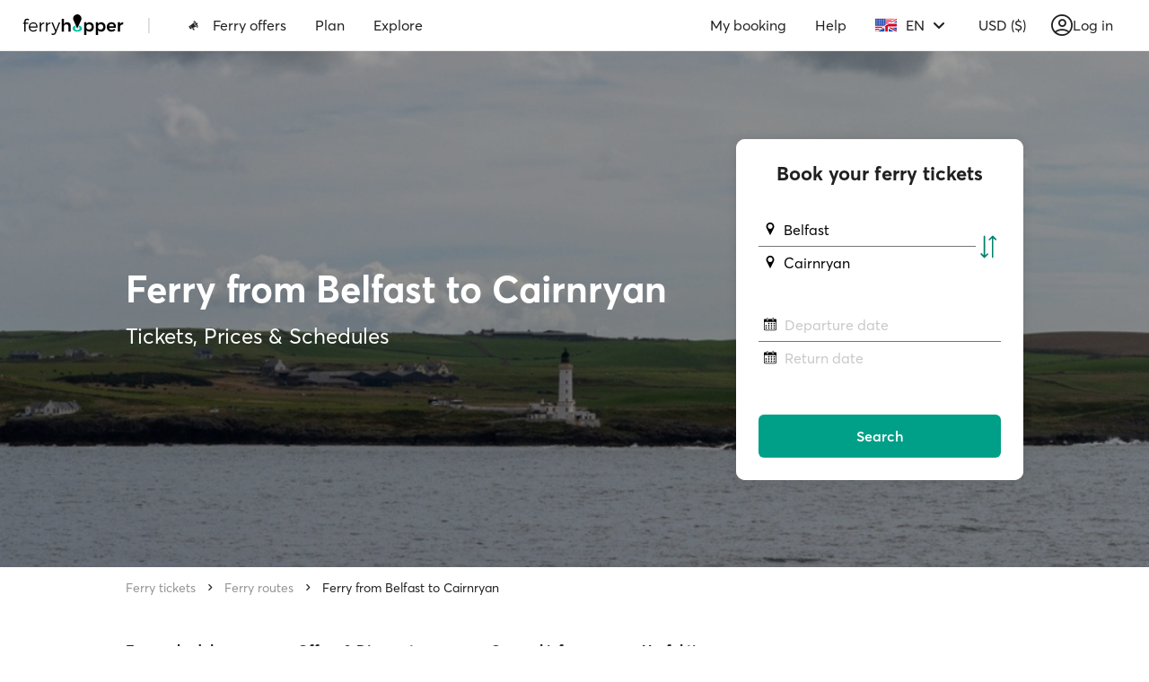

--- FILE ---
content_type: text/html; charset=utf-8
request_url: https://www.google.com/recaptcha/api2/anchor?ar=1&k=6Ld_kYEUAAAAANgTBUWEOo2vAcjMsF9jSVFXLBVX&co=aHR0cHM6Ly93d3cuZmVycnlob3BwZXIuY29tOjQ0Mw..&hl=en&v=PoyoqOPhxBO7pBk68S4YbpHZ&size=invisible&anchor-ms=20000&execute-ms=30000&cb=vjwxx4vv3ipn
body_size: 48536
content:
<!DOCTYPE HTML><html dir="ltr" lang="en"><head><meta http-equiv="Content-Type" content="text/html; charset=UTF-8">
<meta http-equiv="X-UA-Compatible" content="IE=edge">
<title>reCAPTCHA</title>
<style type="text/css">
/* cyrillic-ext */
@font-face {
  font-family: 'Roboto';
  font-style: normal;
  font-weight: 400;
  font-stretch: 100%;
  src: url(//fonts.gstatic.com/s/roboto/v48/KFO7CnqEu92Fr1ME7kSn66aGLdTylUAMa3GUBHMdazTgWw.woff2) format('woff2');
  unicode-range: U+0460-052F, U+1C80-1C8A, U+20B4, U+2DE0-2DFF, U+A640-A69F, U+FE2E-FE2F;
}
/* cyrillic */
@font-face {
  font-family: 'Roboto';
  font-style: normal;
  font-weight: 400;
  font-stretch: 100%;
  src: url(//fonts.gstatic.com/s/roboto/v48/KFO7CnqEu92Fr1ME7kSn66aGLdTylUAMa3iUBHMdazTgWw.woff2) format('woff2');
  unicode-range: U+0301, U+0400-045F, U+0490-0491, U+04B0-04B1, U+2116;
}
/* greek-ext */
@font-face {
  font-family: 'Roboto';
  font-style: normal;
  font-weight: 400;
  font-stretch: 100%;
  src: url(//fonts.gstatic.com/s/roboto/v48/KFO7CnqEu92Fr1ME7kSn66aGLdTylUAMa3CUBHMdazTgWw.woff2) format('woff2');
  unicode-range: U+1F00-1FFF;
}
/* greek */
@font-face {
  font-family: 'Roboto';
  font-style: normal;
  font-weight: 400;
  font-stretch: 100%;
  src: url(//fonts.gstatic.com/s/roboto/v48/KFO7CnqEu92Fr1ME7kSn66aGLdTylUAMa3-UBHMdazTgWw.woff2) format('woff2');
  unicode-range: U+0370-0377, U+037A-037F, U+0384-038A, U+038C, U+038E-03A1, U+03A3-03FF;
}
/* math */
@font-face {
  font-family: 'Roboto';
  font-style: normal;
  font-weight: 400;
  font-stretch: 100%;
  src: url(//fonts.gstatic.com/s/roboto/v48/KFO7CnqEu92Fr1ME7kSn66aGLdTylUAMawCUBHMdazTgWw.woff2) format('woff2');
  unicode-range: U+0302-0303, U+0305, U+0307-0308, U+0310, U+0312, U+0315, U+031A, U+0326-0327, U+032C, U+032F-0330, U+0332-0333, U+0338, U+033A, U+0346, U+034D, U+0391-03A1, U+03A3-03A9, U+03B1-03C9, U+03D1, U+03D5-03D6, U+03F0-03F1, U+03F4-03F5, U+2016-2017, U+2034-2038, U+203C, U+2040, U+2043, U+2047, U+2050, U+2057, U+205F, U+2070-2071, U+2074-208E, U+2090-209C, U+20D0-20DC, U+20E1, U+20E5-20EF, U+2100-2112, U+2114-2115, U+2117-2121, U+2123-214F, U+2190, U+2192, U+2194-21AE, U+21B0-21E5, U+21F1-21F2, U+21F4-2211, U+2213-2214, U+2216-22FF, U+2308-230B, U+2310, U+2319, U+231C-2321, U+2336-237A, U+237C, U+2395, U+239B-23B7, U+23D0, U+23DC-23E1, U+2474-2475, U+25AF, U+25B3, U+25B7, U+25BD, U+25C1, U+25CA, U+25CC, U+25FB, U+266D-266F, U+27C0-27FF, U+2900-2AFF, U+2B0E-2B11, U+2B30-2B4C, U+2BFE, U+3030, U+FF5B, U+FF5D, U+1D400-1D7FF, U+1EE00-1EEFF;
}
/* symbols */
@font-face {
  font-family: 'Roboto';
  font-style: normal;
  font-weight: 400;
  font-stretch: 100%;
  src: url(//fonts.gstatic.com/s/roboto/v48/KFO7CnqEu92Fr1ME7kSn66aGLdTylUAMaxKUBHMdazTgWw.woff2) format('woff2');
  unicode-range: U+0001-000C, U+000E-001F, U+007F-009F, U+20DD-20E0, U+20E2-20E4, U+2150-218F, U+2190, U+2192, U+2194-2199, U+21AF, U+21E6-21F0, U+21F3, U+2218-2219, U+2299, U+22C4-22C6, U+2300-243F, U+2440-244A, U+2460-24FF, U+25A0-27BF, U+2800-28FF, U+2921-2922, U+2981, U+29BF, U+29EB, U+2B00-2BFF, U+4DC0-4DFF, U+FFF9-FFFB, U+10140-1018E, U+10190-1019C, U+101A0, U+101D0-101FD, U+102E0-102FB, U+10E60-10E7E, U+1D2C0-1D2D3, U+1D2E0-1D37F, U+1F000-1F0FF, U+1F100-1F1AD, U+1F1E6-1F1FF, U+1F30D-1F30F, U+1F315, U+1F31C, U+1F31E, U+1F320-1F32C, U+1F336, U+1F378, U+1F37D, U+1F382, U+1F393-1F39F, U+1F3A7-1F3A8, U+1F3AC-1F3AF, U+1F3C2, U+1F3C4-1F3C6, U+1F3CA-1F3CE, U+1F3D4-1F3E0, U+1F3ED, U+1F3F1-1F3F3, U+1F3F5-1F3F7, U+1F408, U+1F415, U+1F41F, U+1F426, U+1F43F, U+1F441-1F442, U+1F444, U+1F446-1F449, U+1F44C-1F44E, U+1F453, U+1F46A, U+1F47D, U+1F4A3, U+1F4B0, U+1F4B3, U+1F4B9, U+1F4BB, U+1F4BF, U+1F4C8-1F4CB, U+1F4D6, U+1F4DA, U+1F4DF, U+1F4E3-1F4E6, U+1F4EA-1F4ED, U+1F4F7, U+1F4F9-1F4FB, U+1F4FD-1F4FE, U+1F503, U+1F507-1F50B, U+1F50D, U+1F512-1F513, U+1F53E-1F54A, U+1F54F-1F5FA, U+1F610, U+1F650-1F67F, U+1F687, U+1F68D, U+1F691, U+1F694, U+1F698, U+1F6AD, U+1F6B2, U+1F6B9-1F6BA, U+1F6BC, U+1F6C6-1F6CF, U+1F6D3-1F6D7, U+1F6E0-1F6EA, U+1F6F0-1F6F3, U+1F6F7-1F6FC, U+1F700-1F7FF, U+1F800-1F80B, U+1F810-1F847, U+1F850-1F859, U+1F860-1F887, U+1F890-1F8AD, U+1F8B0-1F8BB, U+1F8C0-1F8C1, U+1F900-1F90B, U+1F93B, U+1F946, U+1F984, U+1F996, U+1F9E9, U+1FA00-1FA6F, U+1FA70-1FA7C, U+1FA80-1FA89, U+1FA8F-1FAC6, U+1FACE-1FADC, U+1FADF-1FAE9, U+1FAF0-1FAF8, U+1FB00-1FBFF;
}
/* vietnamese */
@font-face {
  font-family: 'Roboto';
  font-style: normal;
  font-weight: 400;
  font-stretch: 100%;
  src: url(//fonts.gstatic.com/s/roboto/v48/KFO7CnqEu92Fr1ME7kSn66aGLdTylUAMa3OUBHMdazTgWw.woff2) format('woff2');
  unicode-range: U+0102-0103, U+0110-0111, U+0128-0129, U+0168-0169, U+01A0-01A1, U+01AF-01B0, U+0300-0301, U+0303-0304, U+0308-0309, U+0323, U+0329, U+1EA0-1EF9, U+20AB;
}
/* latin-ext */
@font-face {
  font-family: 'Roboto';
  font-style: normal;
  font-weight: 400;
  font-stretch: 100%;
  src: url(//fonts.gstatic.com/s/roboto/v48/KFO7CnqEu92Fr1ME7kSn66aGLdTylUAMa3KUBHMdazTgWw.woff2) format('woff2');
  unicode-range: U+0100-02BA, U+02BD-02C5, U+02C7-02CC, U+02CE-02D7, U+02DD-02FF, U+0304, U+0308, U+0329, U+1D00-1DBF, U+1E00-1E9F, U+1EF2-1EFF, U+2020, U+20A0-20AB, U+20AD-20C0, U+2113, U+2C60-2C7F, U+A720-A7FF;
}
/* latin */
@font-face {
  font-family: 'Roboto';
  font-style: normal;
  font-weight: 400;
  font-stretch: 100%;
  src: url(//fonts.gstatic.com/s/roboto/v48/KFO7CnqEu92Fr1ME7kSn66aGLdTylUAMa3yUBHMdazQ.woff2) format('woff2');
  unicode-range: U+0000-00FF, U+0131, U+0152-0153, U+02BB-02BC, U+02C6, U+02DA, U+02DC, U+0304, U+0308, U+0329, U+2000-206F, U+20AC, U+2122, U+2191, U+2193, U+2212, U+2215, U+FEFF, U+FFFD;
}
/* cyrillic-ext */
@font-face {
  font-family: 'Roboto';
  font-style: normal;
  font-weight: 500;
  font-stretch: 100%;
  src: url(//fonts.gstatic.com/s/roboto/v48/KFO7CnqEu92Fr1ME7kSn66aGLdTylUAMa3GUBHMdazTgWw.woff2) format('woff2');
  unicode-range: U+0460-052F, U+1C80-1C8A, U+20B4, U+2DE0-2DFF, U+A640-A69F, U+FE2E-FE2F;
}
/* cyrillic */
@font-face {
  font-family: 'Roboto';
  font-style: normal;
  font-weight: 500;
  font-stretch: 100%;
  src: url(//fonts.gstatic.com/s/roboto/v48/KFO7CnqEu92Fr1ME7kSn66aGLdTylUAMa3iUBHMdazTgWw.woff2) format('woff2');
  unicode-range: U+0301, U+0400-045F, U+0490-0491, U+04B0-04B1, U+2116;
}
/* greek-ext */
@font-face {
  font-family: 'Roboto';
  font-style: normal;
  font-weight: 500;
  font-stretch: 100%;
  src: url(//fonts.gstatic.com/s/roboto/v48/KFO7CnqEu92Fr1ME7kSn66aGLdTylUAMa3CUBHMdazTgWw.woff2) format('woff2');
  unicode-range: U+1F00-1FFF;
}
/* greek */
@font-face {
  font-family: 'Roboto';
  font-style: normal;
  font-weight: 500;
  font-stretch: 100%;
  src: url(//fonts.gstatic.com/s/roboto/v48/KFO7CnqEu92Fr1ME7kSn66aGLdTylUAMa3-UBHMdazTgWw.woff2) format('woff2');
  unicode-range: U+0370-0377, U+037A-037F, U+0384-038A, U+038C, U+038E-03A1, U+03A3-03FF;
}
/* math */
@font-face {
  font-family: 'Roboto';
  font-style: normal;
  font-weight: 500;
  font-stretch: 100%;
  src: url(//fonts.gstatic.com/s/roboto/v48/KFO7CnqEu92Fr1ME7kSn66aGLdTylUAMawCUBHMdazTgWw.woff2) format('woff2');
  unicode-range: U+0302-0303, U+0305, U+0307-0308, U+0310, U+0312, U+0315, U+031A, U+0326-0327, U+032C, U+032F-0330, U+0332-0333, U+0338, U+033A, U+0346, U+034D, U+0391-03A1, U+03A3-03A9, U+03B1-03C9, U+03D1, U+03D5-03D6, U+03F0-03F1, U+03F4-03F5, U+2016-2017, U+2034-2038, U+203C, U+2040, U+2043, U+2047, U+2050, U+2057, U+205F, U+2070-2071, U+2074-208E, U+2090-209C, U+20D0-20DC, U+20E1, U+20E5-20EF, U+2100-2112, U+2114-2115, U+2117-2121, U+2123-214F, U+2190, U+2192, U+2194-21AE, U+21B0-21E5, U+21F1-21F2, U+21F4-2211, U+2213-2214, U+2216-22FF, U+2308-230B, U+2310, U+2319, U+231C-2321, U+2336-237A, U+237C, U+2395, U+239B-23B7, U+23D0, U+23DC-23E1, U+2474-2475, U+25AF, U+25B3, U+25B7, U+25BD, U+25C1, U+25CA, U+25CC, U+25FB, U+266D-266F, U+27C0-27FF, U+2900-2AFF, U+2B0E-2B11, U+2B30-2B4C, U+2BFE, U+3030, U+FF5B, U+FF5D, U+1D400-1D7FF, U+1EE00-1EEFF;
}
/* symbols */
@font-face {
  font-family: 'Roboto';
  font-style: normal;
  font-weight: 500;
  font-stretch: 100%;
  src: url(//fonts.gstatic.com/s/roboto/v48/KFO7CnqEu92Fr1ME7kSn66aGLdTylUAMaxKUBHMdazTgWw.woff2) format('woff2');
  unicode-range: U+0001-000C, U+000E-001F, U+007F-009F, U+20DD-20E0, U+20E2-20E4, U+2150-218F, U+2190, U+2192, U+2194-2199, U+21AF, U+21E6-21F0, U+21F3, U+2218-2219, U+2299, U+22C4-22C6, U+2300-243F, U+2440-244A, U+2460-24FF, U+25A0-27BF, U+2800-28FF, U+2921-2922, U+2981, U+29BF, U+29EB, U+2B00-2BFF, U+4DC0-4DFF, U+FFF9-FFFB, U+10140-1018E, U+10190-1019C, U+101A0, U+101D0-101FD, U+102E0-102FB, U+10E60-10E7E, U+1D2C0-1D2D3, U+1D2E0-1D37F, U+1F000-1F0FF, U+1F100-1F1AD, U+1F1E6-1F1FF, U+1F30D-1F30F, U+1F315, U+1F31C, U+1F31E, U+1F320-1F32C, U+1F336, U+1F378, U+1F37D, U+1F382, U+1F393-1F39F, U+1F3A7-1F3A8, U+1F3AC-1F3AF, U+1F3C2, U+1F3C4-1F3C6, U+1F3CA-1F3CE, U+1F3D4-1F3E0, U+1F3ED, U+1F3F1-1F3F3, U+1F3F5-1F3F7, U+1F408, U+1F415, U+1F41F, U+1F426, U+1F43F, U+1F441-1F442, U+1F444, U+1F446-1F449, U+1F44C-1F44E, U+1F453, U+1F46A, U+1F47D, U+1F4A3, U+1F4B0, U+1F4B3, U+1F4B9, U+1F4BB, U+1F4BF, U+1F4C8-1F4CB, U+1F4D6, U+1F4DA, U+1F4DF, U+1F4E3-1F4E6, U+1F4EA-1F4ED, U+1F4F7, U+1F4F9-1F4FB, U+1F4FD-1F4FE, U+1F503, U+1F507-1F50B, U+1F50D, U+1F512-1F513, U+1F53E-1F54A, U+1F54F-1F5FA, U+1F610, U+1F650-1F67F, U+1F687, U+1F68D, U+1F691, U+1F694, U+1F698, U+1F6AD, U+1F6B2, U+1F6B9-1F6BA, U+1F6BC, U+1F6C6-1F6CF, U+1F6D3-1F6D7, U+1F6E0-1F6EA, U+1F6F0-1F6F3, U+1F6F7-1F6FC, U+1F700-1F7FF, U+1F800-1F80B, U+1F810-1F847, U+1F850-1F859, U+1F860-1F887, U+1F890-1F8AD, U+1F8B0-1F8BB, U+1F8C0-1F8C1, U+1F900-1F90B, U+1F93B, U+1F946, U+1F984, U+1F996, U+1F9E9, U+1FA00-1FA6F, U+1FA70-1FA7C, U+1FA80-1FA89, U+1FA8F-1FAC6, U+1FACE-1FADC, U+1FADF-1FAE9, U+1FAF0-1FAF8, U+1FB00-1FBFF;
}
/* vietnamese */
@font-face {
  font-family: 'Roboto';
  font-style: normal;
  font-weight: 500;
  font-stretch: 100%;
  src: url(//fonts.gstatic.com/s/roboto/v48/KFO7CnqEu92Fr1ME7kSn66aGLdTylUAMa3OUBHMdazTgWw.woff2) format('woff2');
  unicode-range: U+0102-0103, U+0110-0111, U+0128-0129, U+0168-0169, U+01A0-01A1, U+01AF-01B0, U+0300-0301, U+0303-0304, U+0308-0309, U+0323, U+0329, U+1EA0-1EF9, U+20AB;
}
/* latin-ext */
@font-face {
  font-family: 'Roboto';
  font-style: normal;
  font-weight: 500;
  font-stretch: 100%;
  src: url(//fonts.gstatic.com/s/roboto/v48/KFO7CnqEu92Fr1ME7kSn66aGLdTylUAMa3KUBHMdazTgWw.woff2) format('woff2');
  unicode-range: U+0100-02BA, U+02BD-02C5, U+02C7-02CC, U+02CE-02D7, U+02DD-02FF, U+0304, U+0308, U+0329, U+1D00-1DBF, U+1E00-1E9F, U+1EF2-1EFF, U+2020, U+20A0-20AB, U+20AD-20C0, U+2113, U+2C60-2C7F, U+A720-A7FF;
}
/* latin */
@font-face {
  font-family: 'Roboto';
  font-style: normal;
  font-weight: 500;
  font-stretch: 100%;
  src: url(//fonts.gstatic.com/s/roboto/v48/KFO7CnqEu92Fr1ME7kSn66aGLdTylUAMa3yUBHMdazQ.woff2) format('woff2');
  unicode-range: U+0000-00FF, U+0131, U+0152-0153, U+02BB-02BC, U+02C6, U+02DA, U+02DC, U+0304, U+0308, U+0329, U+2000-206F, U+20AC, U+2122, U+2191, U+2193, U+2212, U+2215, U+FEFF, U+FFFD;
}
/* cyrillic-ext */
@font-face {
  font-family: 'Roboto';
  font-style: normal;
  font-weight: 900;
  font-stretch: 100%;
  src: url(//fonts.gstatic.com/s/roboto/v48/KFO7CnqEu92Fr1ME7kSn66aGLdTylUAMa3GUBHMdazTgWw.woff2) format('woff2');
  unicode-range: U+0460-052F, U+1C80-1C8A, U+20B4, U+2DE0-2DFF, U+A640-A69F, U+FE2E-FE2F;
}
/* cyrillic */
@font-face {
  font-family: 'Roboto';
  font-style: normal;
  font-weight: 900;
  font-stretch: 100%;
  src: url(//fonts.gstatic.com/s/roboto/v48/KFO7CnqEu92Fr1ME7kSn66aGLdTylUAMa3iUBHMdazTgWw.woff2) format('woff2');
  unicode-range: U+0301, U+0400-045F, U+0490-0491, U+04B0-04B1, U+2116;
}
/* greek-ext */
@font-face {
  font-family: 'Roboto';
  font-style: normal;
  font-weight: 900;
  font-stretch: 100%;
  src: url(//fonts.gstatic.com/s/roboto/v48/KFO7CnqEu92Fr1ME7kSn66aGLdTylUAMa3CUBHMdazTgWw.woff2) format('woff2');
  unicode-range: U+1F00-1FFF;
}
/* greek */
@font-face {
  font-family: 'Roboto';
  font-style: normal;
  font-weight: 900;
  font-stretch: 100%;
  src: url(//fonts.gstatic.com/s/roboto/v48/KFO7CnqEu92Fr1ME7kSn66aGLdTylUAMa3-UBHMdazTgWw.woff2) format('woff2');
  unicode-range: U+0370-0377, U+037A-037F, U+0384-038A, U+038C, U+038E-03A1, U+03A3-03FF;
}
/* math */
@font-face {
  font-family: 'Roboto';
  font-style: normal;
  font-weight: 900;
  font-stretch: 100%;
  src: url(//fonts.gstatic.com/s/roboto/v48/KFO7CnqEu92Fr1ME7kSn66aGLdTylUAMawCUBHMdazTgWw.woff2) format('woff2');
  unicode-range: U+0302-0303, U+0305, U+0307-0308, U+0310, U+0312, U+0315, U+031A, U+0326-0327, U+032C, U+032F-0330, U+0332-0333, U+0338, U+033A, U+0346, U+034D, U+0391-03A1, U+03A3-03A9, U+03B1-03C9, U+03D1, U+03D5-03D6, U+03F0-03F1, U+03F4-03F5, U+2016-2017, U+2034-2038, U+203C, U+2040, U+2043, U+2047, U+2050, U+2057, U+205F, U+2070-2071, U+2074-208E, U+2090-209C, U+20D0-20DC, U+20E1, U+20E5-20EF, U+2100-2112, U+2114-2115, U+2117-2121, U+2123-214F, U+2190, U+2192, U+2194-21AE, U+21B0-21E5, U+21F1-21F2, U+21F4-2211, U+2213-2214, U+2216-22FF, U+2308-230B, U+2310, U+2319, U+231C-2321, U+2336-237A, U+237C, U+2395, U+239B-23B7, U+23D0, U+23DC-23E1, U+2474-2475, U+25AF, U+25B3, U+25B7, U+25BD, U+25C1, U+25CA, U+25CC, U+25FB, U+266D-266F, U+27C0-27FF, U+2900-2AFF, U+2B0E-2B11, U+2B30-2B4C, U+2BFE, U+3030, U+FF5B, U+FF5D, U+1D400-1D7FF, U+1EE00-1EEFF;
}
/* symbols */
@font-face {
  font-family: 'Roboto';
  font-style: normal;
  font-weight: 900;
  font-stretch: 100%;
  src: url(//fonts.gstatic.com/s/roboto/v48/KFO7CnqEu92Fr1ME7kSn66aGLdTylUAMaxKUBHMdazTgWw.woff2) format('woff2');
  unicode-range: U+0001-000C, U+000E-001F, U+007F-009F, U+20DD-20E0, U+20E2-20E4, U+2150-218F, U+2190, U+2192, U+2194-2199, U+21AF, U+21E6-21F0, U+21F3, U+2218-2219, U+2299, U+22C4-22C6, U+2300-243F, U+2440-244A, U+2460-24FF, U+25A0-27BF, U+2800-28FF, U+2921-2922, U+2981, U+29BF, U+29EB, U+2B00-2BFF, U+4DC0-4DFF, U+FFF9-FFFB, U+10140-1018E, U+10190-1019C, U+101A0, U+101D0-101FD, U+102E0-102FB, U+10E60-10E7E, U+1D2C0-1D2D3, U+1D2E0-1D37F, U+1F000-1F0FF, U+1F100-1F1AD, U+1F1E6-1F1FF, U+1F30D-1F30F, U+1F315, U+1F31C, U+1F31E, U+1F320-1F32C, U+1F336, U+1F378, U+1F37D, U+1F382, U+1F393-1F39F, U+1F3A7-1F3A8, U+1F3AC-1F3AF, U+1F3C2, U+1F3C4-1F3C6, U+1F3CA-1F3CE, U+1F3D4-1F3E0, U+1F3ED, U+1F3F1-1F3F3, U+1F3F5-1F3F7, U+1F408, U+1F415, U+1F41F, U+1F426, U+1F43F, U+1F441-1F442, U+1F444, U+1F446-1F449, U+1F44C-1F44E, U+1F453, U+1F46A, U+1F47D, U+1F4A3, U+1F4B0, U+1F4B3, U+1F4B9, U+1F4BB, U+1F4BF, U+1F4C8-1F4CB, U+1F4D6, U+1F4DA, U+1F4DF, U+1F4E3-1F4E6, U+1F4EA-1F4ED, U+1F4F7, U+1F4F9-1F4FB, U+1F4FD-1F4FE, U+1F503, U+1F507-1F50B, U+1F50D, U+1F512-1F513, U+1F53E-1F54A, U+1F54F-1F5FA, U+1F610, U+1F650-1F67F, U+1F687, U+1F68D, U+1F691, U+1F694, U+1F698, U+1F6AD, U+1F6B2, U+1F6B9-1F6BA, U+1F6BC, U+1F6C6-1F6CF, U+1F6D3-1F6D7, U+1F6E0-1F6EA, U+1F6F0-1F6F3, U+1F6F7-1F6FC, U+1F700-1F7FF, U+1F800-1F80B, U+1F810-1F847, U+1F850-1F859, U+1F860-1F887, U+1F890-1F8AD, U+1F8B0-1F8BB, U+1F8C0-1F8C1, U+1F900-1F90B, U+1F93B, U+1F946, U+1F984, U+1F996, U+1F9E9, U+1FA00-1FA6F, U+1FA70-1FA7C, U+1FA80-1FA89, U+1FA8F-1FAC6, U+1FACE-1FADC, U+1FADF-1FAE9, U+1FAF0-1FAF8, U+1FB00-1FBFF;
}
/* vietnamese */
@font-face {
  font-family: 'Roboto';
  font-style: normal;
  font-weight: 900;
  font-stretch: 100%;
  src: url(//fonts.gstatic.com/s/roboto/v48/KFO7CnqEu92Fr1ME7kSn66aGLdTylUAMa3OUBHMdazTgWw.woff2) format('woff2');
  unicode-range: U+0102-0103, U+0110-0111, U+0128-0129, U+0168-0169, U+01A0-01A1, U+01AF-01B0, U+0300-0301, U+0303-0304, U+0308-0309, U+0323, U+0329, U+1EA0-1EF9, U+20AB;
}
/* latin-ext */
@font-face {
  font-family: 'Roboto';
  font-style: normal;
  font-weight: 900;
  font-stretch: 100%;
  src: url(//fonts.gstatic.com/s/roboto/v48/KFO7CnqEu92Fr1ME7kSn66aGLdTylUAMa3KUBHMdazTgWw.woff2) format('woff2');
  unicode-range: U+0100-02BA, U+02BD-02C5, U+02C7-02CC, U+02CE-02D7, U+02DD-02FF, U+0304, U+0308, U+0329, U+1D00-1DBF, U+1E00-1E9F, U+1EF2-1EFF, U+2020, U+20A0-20AB, U+20AD-20C0, U+2113, U+2C60-2C7F, U+A720-A7FF;
}
/* latin */
@font-face {
  font-family: 'Roboto';
  font-style: normal;
  font-weight: 900;
  font-stretch: 100%;
  src: url(//fonts.gstatic.com/s/roboto/v48/KFO7CnqEu92Fr1ME7kSn66aGLdTylUAMa3yUBHMdazQ.woff2) format('woff2');
  unicode-range: U+0000-00FF, U+0131, U+0152-0153, U+02BB-02BC, U+02C6, U+02DA, U+02DC, U+0304, U+0308, U+0329, U+2000-206F, U+20AC, U+2122, U+2191, U+2193, U+2212, U+2215, U+FEFF, U+FFFD;
}

</style>
<link rel="stylesheet" type="text/css" href="https://www.gstatic.com/recaptcha/releases/PoyoqOPhxBO7pBk68S4YbpHZ/styles__ltr.css">
<script nonce="G-JrU7aDn-4Inm2YZoWFgw" type="text/javascript">window['__recaptcha_api'] = 'https://www.google.com/recaptcha/api2/';</script>
<script type="text/javascript" src="https://www.gstatic.com/recaptcha/releases/PoyoqOPhxBO7pBk68S4YbpHZ/recaptcha__en.js" nonce="G-JrU7aDn-4Inm2YZoWFgw">
      
    </script></head>
<body><div id="rc-anchor-alert" class="rc-anchor-alert"></div>
<input type="hidden" id="recaptcha-token" value="[base64]">
<script type="text/javascript" nonce="G-JrU7aDn-4Inm2YZoWFgw">
      recaptcha.anchor.Main.init("[\x22ainput\x22,[\x22bgdata\x22,\x22\x22,\[base64]/[base64]/MjU1Ong/[base64]/[base64]/[base64]/[base64]/[base64]/[base64]/[base64]/[base64]/[base64]/[base64]/[base64]/[base64]/[base64]/[base64]/[base64]\\u003d\x22,\[base64]\\u003d\x22,\[base64]/Dt3bDkGzDrgrCl3cRI2F/[base64]/MsKxBsKtwo8twpYBXMKlw5kAwozCmEQiYUcEwrHCk2LDp8KkNmbCusKgwp8NwonCpyXDuQAxw7EjGsKbwoUhwo02HVXCjsKhw4IpwqbDvCjCvmp8P1/DtsOoJgQywokewr9qYTHDkA3DqsKtw5o8w7nDo1Ijw6UQwqhdNlvCu8KawpAiwq0IwoRkw5FRw5xowrUEYiI7wp/CqSXDjcKdwpbDq0k+E8KOw4TDm8KkPn4IHQvCssKDaiHDv8OrYsOTwobCuRFcFcKlwrYYEMO4w5dmZcKTB8K5TXN9wqHDn8OmwqXCq0MxwqphwpXCjTXDvcKAe1VQw7VPw613Ky/DtcOLdFTChRMIwoBSw40zUcO6QC8Nw4TClcKYKsKrw4dTw4ppSTcdcg3Dh0UkIcOCezvDpcOZfMKTclYLI8OzNMOaw4nDpBnDhcOkwrQBw5ZLGkRBw6PCnyorScOkwoknwoLChcKaEUUNw4bDrDxZwrHDpRZIMW3CuU/[base64]/ZDc0WW89w73ClsKAXcKDDS/CvsK3EyJ8WhkZw7wNX8KmwqbCs8OlwppfXcO2Fn8VworCsh11X8KZwo/CuHAIQSpSwqjDo8OWLcOrw7vCvjxNLcKucnrDlXrCkWwhw4ELP8O4RsOGw7jDoSXDjFQvEcOBwphRWMOJw47DgsK+wotLDUcpwqDCoMO4UFZubhHCkholRsOuSsKvNHZCw6LDky3DgMKqdsK0Q8KZEMO/csK+EcO1wrMKwppPMR7DnQUALV3DuiTDljk5wrlhJAZVdwMPDg/ClcK9ScOSPMODw5bDpGXCkxDDhMOywrHDmV5hw6bCusOIw6cqH8KGTcOPwpLCujnCrxTDhWA+UsKdWGPDuTxaMcKJw50Ew5xjYcKaThYDw57DgDBLTColw7HDsMOCHT/CgMO7wpfDlcO+wpE6CWYnwo3ClMKKw6locMKmw4jDkcK2EcO0w5rCj8KwwrLCvGcwLMKiwrlew7xJZsKrwprCgMKlMDfCgMOsUSLCiMKIDCjCp8OgwqrCrlTDvSjCqsKNwqlYw6/CgcOaOn3DtxrCjmbDpMOdwqfDnTPDpDxVw4UAecKjfcK4w5nCpj3DiDvCvjDCkB8sHUsgw6oBwpnCgVo2YsOlcsO8w5NpICxXw6BGRlLDoXTDo8OQw6TDicKgwq0KwpB8w7lfaMO0wrspwrPDgsKyw58Hw5bCmsKZQsO/dsOjBMOaKzkjw64Kw7h7YcOiwoU/eQrDg8K9DsKhaRTCnsObwpLDiyjCnsK2w7wjwqk0woR0w5vCszMIBcKkf0wmDsK4wqJVHwIgwqDChRTCqyROw7zDuBPDs0nCi3tVw6MIwq3DvHxddm7DjDPCgMK3w6l6w4BoHcK/w6/Dl2fDjMOywoJcw5/DtMOGw6/DmgLDlsKuw5k0RMOvZmnCpcKUwpo9VD5ow6BbEMOTw5/[base64]/Cu2ljScK/J8KPDSXDosKdEgjCscOhUULCssK/bE/Ds8KvEy7CrQ/DtCTCqTnDgl/DlBMXwrTCisOZQ8Kew4AdwoE+woDCssKISiZxCXBCw5nCl8Odw50SwrHDpEDCoAF2IBvCvcOAfEXDh8OOI1rDn8OGSlHCgBzDjMOkMyLCrz/DosKdwodQfMKNH2Bew7kJwrfCg8KzwohGBQY6w5HDrMKZBcOhwpbDlMOqw4s9wrEIHT0aOxHDiMO5c0DDi8KAwrvCqEXDuxvCpMKHC8K6w6V/woDCgnBaHwgxw7LCrxHDpsKBw5XCt0Aqwpoww7lHTMOswqnDvMOBEMKmwpB8w65Kw58Xd3R7AS7Cl1HDmBfDjMO6GMK2ACgMw5A3N8OoUzBbw6fDu8KsRmnCosKKF2VdcMK3fcOjHHLDgmM+w4ZOLlzClAZKPWrCv8K6MMO/w4zDuncSw5gkw70swqPDqx84worDvMOLw5llwozDj8Kgw7BReMKYwojCvBkxZcKEHsOOLSApw5xyVBfDm8KVfsK3w5ATOsKdByTDlmDCmsOlwofCtcK6w6RQJsKKecKdwqLDjMKZw5t+w5XDgDzCi8O5w7wOZhYQDC4Ew5TCoMK5b8KdB8O0KG/[base64]/CsMKNwo0uacOxwrTClnDCs8O2SgbDn04cWFETFcKiTMKDB2fDpSwFwqgsCgjDv8Oqw4TDkMOAMRtZw7vCtRMRbw/ChMOnwqvDrcKAwp3DtcOUwqTCgsOZwqVRNjDCn8K8HUAKBsOMw44kw6PDucObw5rDj0vDhsKIwq/[base64]/w7nDsMOHYMK2XcKVwqw9EUrCoUYSc8Kcw4TClcOtHcOofcO2w40YF1/CjRfDnD9sEAhXXmBqM3MMwqgFw58xwqTDjsKTcMKFw7DDmX5tAVUJR8OTXSTDo8Kjw4bDkcKUVV3CpsOYLyHDisKoRFLDgj5Mwq7Cq2l6wpbDrCldCkbDhsK+REwDZQFswo3Dpm52EiAawrlQKsO/[base64]/DgsKreMKvSsOqKwrCq3pHTcK+b8OALQnCucOgw4tRBGPDq18pQ8K6w6zDtMKfOcOABcO6L8KSw5HCuHLDuRLDpsKLLMKmwo1gwqDDnxJgeE3DpEnCiG1UcndIwofDmH7CmsOiaxfCtsKgMMKTTsO/ZH3DlsO5worDv8K0UCfClnnCr2k2w6nCssKuw4PCm8KnwpJPQhvCnsK7wrZ2F8O9w6DDjj7CusOmwofDvHVxU8Oewpw9EMKGwrfCvHgmUlLCoFBhw6TCg8Kfw6xfBzrCuiwlw5zDonlcLUvDu2VvbMOswr07FcOzRRFZw4jCn8KDw7vDpcOGw7fDsHPDksOtwo/Ck0zDtMOJw6PCmsOmwrFYDSHCn8Klw5fDsMOtMzwRAUjDscONw4cbccOxfMO+w6pTI8Kjw4JAwr3CpMO6w7LCnMK3wr/[base64]/CpE4pw5Z3KcKEbMKXMMK2Q8OBez/CnMOOw5M2cQvDgzpKw4vCohJEw6ZDaFlPwq4sw4dkw4nCn8KbPcO0WChUw4UwEMKCwq7Cl8O7ZkDCiD4Yw5okwpjDt8OGH2jDlsO5e0fDicK4wq/Dt8K9wqfCmMKracOnAnLDusKVK8KdwoAjZhHDscOMwpglXsKVwr3DmgJNR8OIQsKSwofCvcKLKSnCh8K0PMKEwrbCjyvCnRnDqMOfEwRHwqfDncO5XQg2w69rwo8nMMOiwop1KMOfwpHDvGjCgRI/QsKCw7HCp3xsw4fCgXxtw4V2wrM0wrMIdX7DkUTDhBrDiMOzfsO9N8KXwpzCncO0wrMcwrHDg8KALcOWw4Biw7lTbg0QBDArwpvDh8KsOhzCu8KoDMKqTcKoBm7CpcONwq3DqkYeXg/[base64]/Dt8ORQwYYbMKVXxfCr8OCZsOebsKkwoVoa0fDpMKjH8OoVcO8w7fDrsKywoPCqXTCswRGNMOPOj7DvsK+wpRXwr7CjcK7w7rDpCg/wptCworCkxnDg34ERBpCEcKKwpnCicOGGsOLSsOoSMOcQiBGGzB2AsKVwos0RWLDhcKIwqPCnll4w6rCinFgNsKEZT/DjMK4w63Dh8O5SQ5jDsKueHjCsgsUw4PCgsK+EsOew43DijPCtA/DknrDnBjCkMOFw7zDo8K4w4gGwojDsmTDscKWIAZxw58mwqXDv8Ouwq/[base64]/[base64]/Dg8OZwoXDs2TCmcK+w57Di8KXVjxrNMKEwpjCn8OpU2zDvlHCpcKxe1XCr8O7esOqwr7Dol/[base64]/wplew7TCn8O+VCtlw7hiw5HCnsKCRMKmwo9MwpYMXsKOwqQswrPDtDNkFhltwo4Zw5rDmcK4wrDCkFx2wq5Xw5fDp03DkMOAwpIBbMOyEyXCkHwIcHrDp8OWP8Kpw4hgWWDChCUWSsOnw4rCu8KJw5PCgsKFwq/CiMOcM1bCksOTccKSwqvCrABNIcOCw5jDmcKHwrnCvWLCq8OjOhB8XsKaPcKqWABGXsOueQfCq8KlUQwFw6hcdxRew5zDmsOqw63CscOJY2kcw6FPwp1gw4HDgQVywocIwpjDucOwVMOxwo/CkgPCu8KDBzEwJsKhw4/Cj1QIRxLCh13DrxwRwpzDgsOCOQvCpyhtFMO4w7rCqm/DsMOSwoJmwq5oNwAMIWZ2w7rCosKLwoptNU7DhyPDvMOAw63DvS3Dm8KyBRjDl8KRGcKEVsOzwoDCtxLCmcK5w47CtiDDp8Oxw53DqMO1w59hw5sjbMOYcAvCrMOGwrzCl0PClsO/[base64]/DlU0lIzbDrMKVwrnDnMOYwqbCn8OEwoTCpmJdw7jDhsK5w7DDsD1VPsOYfz1SXSbCnR/[base64]/CjTljwr/CuHN7V8OEwrI+aUXDtcK+WXjDqcOVWMKOH8OXHMKyF1TCisONwrnCvMOow7fCjigfw45lw5xPwoIdbsKtwrkJFH/[base64]/[base64]/[base64]/Cjk0xGEvDuMOmw4YiwqTClyTDpMK0w5bCmcKCegExwowfw7Q4RsK9aMKww5XDvcOlw6DCm8KLw5UoUR/ChCJ5d3Viwr1SHsK3w4NWwpZgwo3DncKqTMOFWxDComLCmR/DpsO6OllUwo3Dt8OTCmDDrnkVwrrCrsKvw7HDjktUwpYdHUjCh8Ogwp1Xwr1fw5lnwo7CqGjDu8KOXnvDvGY0MgjDpcONw7LCrsKkYHpVw7rDlsKuwqZww6FAw4hdK2TCo0/DpcOTwprDgMK5wqtww7bCmBjCrzBBw5PCosKnb0Raw7IWw6TCqUNRK8OLF8OgCsOGaMOpw6bDhFjDkMKww6TDowVPLMKteMKiRm3CkFpCPsKxDcKkworDjn8efS/[base64]/CknwCwr/CmsK3wobDrW/[base64]/CtcK7OcO5wqnDuG4GwpEwwp9FwoxRacO3w7FiKWJZJwbDjWfCmMKfw57ChBzChMK/NjHDqMKVw5zCj8OFw7bDusKewoo/w5xJwr1ZWmNUwoRkw4cGw73CpQfCllF0OBMowpLDuTNTw5TCuMO3w6vDugJhGMK3w5c+wrPCrMOtfsKAOhPCmgvCum7CsgInw4FYwqLDnxJ7S8OvWsKeb8Kmw4xVHFhhKyfDnsKyczs/[base64]/DhgEVLkDDpMKmwoHCm8KIOMOrL3wtwrBiw6bDk8OKw6nDnTNBTX95MQBLw5hPw5Iww4s6bMKLwox/woEmwoXCnsOaHMKfCBBrQjLDvsO+w4tRLMOWwqAyYsKswrtXG8O2G8KDXMO5HcK6woXDjybDhsKlW2FVcsOMw4RMwoTCsk5WRsKKwrg3CB3CgAcRMAA2TDPDlMOgwrjChnvCtcKiw4IHw7U/wqAxc8OewrInw5oSw6bDjHVDJMKxw7wRw5ciwq/Ct08wBHfCtcOrdBwVw5bCjsOdwoXClC7CtcKQLj9ZPko3wp8jwpzCujTCkXRCwqFtTkHCpMKONMOxdcO5w6PDi8KxwqLDgV/[base64]/w5MzwojDo8KRV8OKf8OZw4hNY8K6VcKRwql9woHCncOVwoXCs07CrMO+ZS4aLcKvwpnDosKCasO8wonDikACw4smw5ZiwpfDk1LDhcO3S8O3Y8KPfcOlJ8OlEcKpwqbCgi7DisKTw7TDp2vClm3DuDrChCDCpMOWw41WPMOYHMKlOsK5w7Byw4FDwrsEwptxw6I/w5kEHjkfCcKGwqFMw4bCvV9tOSInwrLCvUYQwrY9w7wvw6bCjMOWw5PDiHFEw4sLLMK+PcOnEMK2S8KKcmnCnyd8cDhywqrDusOpf8OQCQrDh8KKZsOcw60xwrfCnmzDhcOFw4XCtjvCiMK/wpDDt2LDvUbChsOIw57Dq8KAAsOUB8Klw7d9IMKUwroLw7LDscK+fcOnwr3DpglcwpnDqSktw4ZIwqvCkhAUwo/DrsKIw6N0NMKQU8OjRxTCjSpPSU4MA8O7X8Ogw7Q9DWTDozfCnVrDm8OlwoLDlyQawqTDmWvCnDvCr8K9DcODU8KrwrrDlcOeVsKMw6bCpsK5C8K2w7RTwqQfX8KGE8KpQsK3w64QfB/CnsO4w7XDrUp3DF3DkcKkUsO2wrxRZsKRw6PDqMKFwrrCtMKhwqbCtkrDv8KsXcK9OMKgX8KuwoU+F8OAwo0dw6tCw5QUV0PDsMK4b8O7VCjDrMKNwqHCm39jw7k4dWgzwrLDnhDCiMKZw48swrRxC0jCgMO0ecOQZTgsZMOJw4bCjz/Do1LCtsKaQcKXw7xJw6DCiwoTwqgpwoTDsMKibxd+w79ORMKoLcOJNjhsw4PDsMOveQJewqbCjXY2w7RAHsKQwoAcwpkTw6w7DMO9w6ERwrlGZFU2N8OvwrAqw4XCindQNWPDiygFwq/Di8OlwrUvwr3CsXVRfcOUVsKHeVsEwrQPw6jClsOeD8OzwppNw7sFeMK7w6AGWRx1PsKGDcKtw6/[base64]/AibCrcOdwoXDncOUwrTCvSfCqndFYSEow4DDtcOICcKBXVADG8Olw61bw5/Cs8OfwqbDi8Knwp/[base64]/[base64]/CgcOWcsO8woxgRDrDlBnCq0hPwodAJDJmw4Jxw47DpcOfM2TCrHzCjcO+fD/CpBnDusOGwr9bw5LDg8OiKT/Dm1sGbSzDs8OEwqrCv8OxwpxdXcOdZMKUw55DASoQJcOJwoUAw71QDEkWLxwsUMO3w7sjezcsWijCi8OkBMOEwqDDlk/DhsKFXTbCmRPCin53VcOrw68hw5/CjcK+wqJYw45Qw44wOWoVNmZVM1HDrcKaYMKeBTUwCcKnwqU3TsKuwo9MQ8KmOQ5ww5dgJ8OPwq7CpMORG0xhwrZDwrDCmx3ChsOzw5loBWPCncO5w4zDtiZ6HMOOw7LDqgnCkMKLwo0kw4tVB1XCo8Omw5nDgWTChMKxTsOcVidowq/Cth0wYGA0wpZbw5zCq8OvwoLCp8OKwp3Dt0zCucKVw7lew6Few4ZiMMKBw4PChRPCkCHCkTFDLsO5GcKLODIVw5kWesOow5Auw51qJ8KYwocyw4hbVMOMw4lXOcOaOsOew6MewrIVLcO4wrRmKTpwbHNyw74mdAzDog9TwqvDvBjDosKiXwDCq8Kvwo/[base64]/[base64]/CqcOVE8OswpfDlMOxL8O0w6nCkTI4JcKqwr4sw7Z0aGLDv0TCpcKiwrLCgMO1wrjDkWlyw7/CoD1Jw7YMekc4ccKPW8KWJ8Ktwq/CucK2wrXCl8KVKXgew4txF8ODwqDCnXcZZsKaQMODcsKlwpLCrsKzwq7DuE0IFMK6NcK4UkcHwqfCvsOIEsKnesK6TmUaw43Csy8vAxs/wqzCqTfDpcKrw5fDgVvCkMO3Cg7Ci8KZC8KXwo/CtHtiWcKAKsOeZ8KcNcOrw6LCh2fCuMKWdyEPwr9OKMONFVYgBcK1HsOGw6TDvsKhw7nCnsO7AcKzXQ1Ew73CsMKTw7pEwqTDuSjCpsOjwoHDrX3DixDDtnARw7rDtWVEw57CszzDgHJpwofCvm/DpcOKBALCiMOpwpAubMKvJj0zIsKFw4Zbw7/Dv8Kyw67CiRksS8Oaw7PCnsKkwr11wqU2ScK1cWjDumzDlcKBwr3Cr8KSwrNxwpTDi3DCuBjCqMKhw6dWXCtocljCrFbCsF7CpMO4wozCjsO8KsOfM8O1wpMPXMKNw5Vnw6NDwrJ4wrlqI8O1w6HCnB/Cl8OaZG0oeMKdwoTDhHBVwoFoFsOQMsOQIhfDm1oRKEHCiWlEwpcQIMKrLMKMw7/DhHTCmzjDosKjXMOdwpXCkUHCgFPCqEDChzVbJMKZwoLCvyUDwqQbw6LCmmpBAnEvQAMdwonDojbDnsOScRDCpMOwdxlyw6IgwqxywqN8wpjDhGk9w5/[base64]/[base64]/CiRrCrmXCqR7CngdDwr9wGsKow5hhdQhfB3Mnw4Faw7U6wr/DgBdwbMKRYsOoeMOZw7nDviBBCsKuwqbCu8K+wpTCrMKzw5LDmXxewponJgjCjsKdw4FEDsKpQGttwrE8aMO5wprCl2QTwobCnmfDn8KEw5ImFi/DqMKPwrg2ZhfDjsKOKsOBSMOiwoI0wrQNIRHCgsO9MMOiZcOzPkzCsEgMwoTDqMOSEWLDtlfDiDMYwqnCkiRCecOoZ8KIwrPCnFdxw47DgRvCtlXCnXPCqmTCrz3CnMKgw5M0BMKdRn/Cqy7Cr8O6AsOYWlbCpl3CkUTDvyLCosONOy9Bwq9bw63DhcKew63DoSfCn8Kmw6DCo8OEJC/DoBrCvMKxHsKqLMOUZsO5YMKWw43DkcOZw49jVEDCvQfCgcOZCMKiwrrCv8OOMVs8ecOEw5hDNyFewoBDJgrChMOvI8KIw5pJS8O4wr8bwpPCgsOJw5LDmcOMw6PCvcKgGx/Clg99w7XDlBPCnSbCssKgJ8KTw7xWAsOxwpJyc8OEw5NsXGcCw7htwqjDi8KMwrbDrsOXYiE1TMOBwobCuTTCu8O/GcKhwrDDiMKkw7jCh23CpcOow48YfsKKDgZQDMOsdQbDjxt8DsKgD8O8w61tEcOKw5rCjEIZfUInw5p2w4rDtcOxw4zCtMOjG15OasOTwqMVwqfCsVJ5WsKvwoLDpcO9F2x/MMOCwpprw5jCnsOONmrCrR/CpcKQw7Esw7rDuMKGWMKnDgHDs8KYTEPCj8O7wqLCusKMwpdXw5rCg8ObRcKsSMOcZHvDmMKOc8KywowUIgNbwqPDo8OZIT1iNMOzw5s4wqnCisOYLMOAw4s0w6cPfk1Mw6RIw7JMGjZMw7wowpLDm8KowpHCksKnIEPDvn/Di8Ofw5Aowr1+wqgww547w4p3w6jDs8OQRcKmMsOkbEolwozDpMK3w6TCvcKhwpx4w5nCg8OVZhcLKsKyCcOEF0kswoDDusOaL8OlWh8Rw43Cj37CoSxyNsK1cxlhwoLCpcKvw6DDgmJbwpEewqjDnlHCqwLDtsOmwq7CkQVCdsKbwq7CsFPChBxrwrxxwqfDm8K/UxtBwp03woLDn8Kbw6x0KjPDlMOHAcK6CcKtDDkDCS9NA8Kaw59EDC/CsMOzRcKBOMOrwrDCvsKMw7cuH8KpVsKcA0wRfsKrccOHHsKEw4ZKGcOBw7HCucOIVErCk0fCssKCDsOGwpMfw6rDtMOBw6XCv8KUVVDDosO6LXDDh8K2w7LCocK2YUDCm8KDf8K5wrUHwqjCscKmS1/CiHxnaMK7wrzCuSrClUt1SVjDgMO8S2XCvlDCh8OPLikaPGHDuADCscKpZRjDm3zDhcOSbsO5w7AVwqfDhcOzwoVmw6jCsiocwo7DoQvDsQHCpMOSw781fSbCkcKiw4DCnT/CvMK8FsOFwrpLB8O4QDLCj8KswpLCr1rDv2FMwqdNKm4ESEcCwoU6wpPDrnoQHsOkw59iNcKswrPCj8O1wrvDlgVOwqYzw5QOw7NfRTrDhDMDIMKswrfDsAzDmBNwD0zCg8OmFcODw5zDunfCslUWw4wLwrnCnzbDrCHCvMObEMOcwqgYCH/CucOqP8KGasKEf8OdQcO1FcOiwr3CiURqw69Xe20HwoVWwro+bFooJsOdK8Ksw7TDssK1IUzCvWtsUBTClQ/[base64]/DrDsTwqjDksKySsOQwojCgsOKwrbChxcTw7PCrnXDnC7CpV51woUOw5jCpsO7wpPDtMOfesKmwqfDrsO3wqXCvH5aWErCvsKRc8KWwplGQCV/w7d9IXLDjMO+w6vDhsOUP3fCnhjDuDPCgcOAwrBbEz/ChMKWwq9zw5XCkBwEBcKLw5c4FwHDhHpIwpPCh8OlPMORUMOEw6UPEsOpw77DscOaw6dndcOVw6DDtQN6bMKvwrvDkH7CtcKWS1dSYMKbDsKUw5tpKsKEwoIKeV5hw5ATw4N4w5nCjwrCr8KpDFoOwrMxw4odwr4/w693OMKKc8O9FsOXwqJ9w5w9wqrCp0NWwo4ow7HClBrCkjMgbwpuw6lcHMKuwrzClMOKwpHDiMK6w4YkwpJGwpFAw7E0wpHCvkbCpMOJDcKSaCp4KsK/wqBZbcOeMzx4asOpfyXClk85wot+E8KrJl/DpnfDtsK6BcO4wr/Dt3rCqx7DngViJ8Oww5DCix17W3vCvMKTK8K5w48ww687w5nCu8KNQCFDUH50GcOVa8KYKcK1UsOCbm54EDVCwr8pBcKaS8K5ZcOSwr/DucOMw64ywpzCvhdiw4E1w5jCsMKPa8KUQlEvw5/DpUMpU3RvSiQ/w4NiSsOnw4zDmTvChQ3CtEcVFsO5PcK3w4vDucKbfDTDocK6XEvDg8OyPMOnAiY7G8O3w5PDicKrwqHDvXbDtcO7SsK5wr7DscKtQsKjG8Kzw60OHWtFw5XCmkLClcO0Q0rDoEvCvWU/w6bCri9TCsKWwonClUvCiDxBw7k/[base64]/w6LDvB3Dm0VAw6NSwqsxSMK+wpDDhsOCFixzA2HDphhZw6rDj8K2w5onb1/DphMRw7ZeGMO4wqTCpTItw60pBsOXwoIKwrISextewoZOJTkRLTLDl8Otw44VwojCoFpSW8O5Z8KQw6RQXyLDniA4w7p2KMOtwqEKR2fDrsKCwpcOXi0GwrHCgwsSN1tawrh0d8KPbcO+DG1FQMOoDTLDolDDvCEEBVNrEcKXwqHCs1VIw44eKHE6wot/am7CsivCpsKTc30ENcOGIcKbw54lw6zCksOzY2pRwp/Cpw1Yw54zJsOtK08YcCAcc8KWw5XDs8OZwozCucOkw6l/w4daWjPCp8Kub1TDjChjwpo4VsOcwpjCucK9w7DDtsOiw4Acwp0/w7fDpcKrdMO/woTDug9vdHPDncOww5IowoojwpQcw6zDqgEqHQFpDx9oasOnUsOfc8KZw5jCgsKJWcKBw5AZwr0kwq5yGl3CliQdVFnCiRHCtsK+w5XCm3ZpV8O3w7vCjMKRRcOuw4jCv3Fjw5jCpzQFw6RFb8K8B2LCi2RVBsO+fcKyKsOvwq46wqdTLcK/w7HCjMKNbVzDgsKNwoXCucK5w71BwpQmSA8WwovDonopAMKiRcK9d8Ofw4MTdxbClkp6MCN3wr/ChcO0w5xdTMKdCg1BBCIZesO9dDY2fMOYZsOyMF83HMKzw7LCnMOcwr7CtcKzeD7DjsKtw4HCsRwdwqxhwqrDrDnDlljCmsOvwo/CjEUAe05hwolzIALCuyjCpWd7BwhlCMK/[base64]/[base64]/DlF0iK3rDhcOJw5JNHDjCnExPEAM/woFIwqjCsShxMMK/[base64]/DvEw6Ux9yKMKsYh7Ch8K6w75HKcOzLMKXw5TCnEjCsMO0cMKsw7c9wpk2HSYMw6FLwrZ3EcKpYMO0dEBhwpzDksOvwo3CssOrA8Otwr/DssOvW8KRLBbDugHDkDzCj03CocONwojDicOLw4nCvT5uLShvUMKTw6vCpiV2wotSRzbDoWvCosOPw7DClwTDiQfCrsKuw5TCgcKZw4nDlHgGTcK9YMKOMQ7CjBvDgmrDq8O8ZjfDrhoNwrsOw4bCiMKzV3ZOw7xjw4nCsmDDlF3DoRHDv8K6UgHCsDMVO0d0w7Fkw5/[base64]/E03Cvggrw4TDm8OAU8KDwqlCIsOqwpRzf8O8w68QT8KhB8OlRgBFwovDrgLDiMOVIsKHwq/Cu8O2wqROw5rCmzbCgMOywpXCsHPDkMKTwoBww63DiQkFw4J5D3nDvsOGwqTCoS4yIcOeRMK1AiVmZWjDlMKVw77Co8K/wq5JwqHDo8OMQhoTwrrCkUbCp8KZwpM2AsO9wqvDjsKEdh3Di8KqFkLCvyN8wr7DlykEw41owrI0w54Aw4fDhsOXM8Kqw7UWTBUjeMOSwpJXwoM2WT5lPAfDkXTChml0w5/[base64]/CjcOaw5HDmmbDgnNbwrHCo2lySUHCu8OOK0VGwqxpHwfDuMO7w5XDh0/DksOdw7FSw4PCt8OVPMKUwr52wpPDtsOKHcKMD8Kew6bChRzCi8OodsKow4sMw48Sf8O5w4ICwr8hw6PDnxfDsl3Dshx5TMKKZMK/[base64]/Dm8O0OcO2YsKRPRAiw45ow6XCjzRtKsO2wrI9w5/[base64]/[base64]/CklUZCxnDmcKUwqBYwrMpMMKDw6t1dn/[base64]/Dny/Dr3LCusKvw4o7woHDlDjDuH9cb8KYw4hAwoLCpMK0w7fCj0HDlcKTwqVZfBnCkcOlw7bCm1/DvcOhwqnCgTXDn8KwdsOWe3c6N2vDiQbCncKwWcKhHsKzTkEyTwwmw6oxw7nDu8ORa8K0FMObwrkiV3klwqNkAwfDiQl9YnXCqBvCtsO6wpDDhcOBwoZIAEfCjsK9w6/DqzoPwoEyUcKlw5PDhgnDlBBAP8Ovw5wKFGEAIcOePsKdJhDDlh7CoRZ+w7DCpWE6w6nDhxhXw6XDiU14CDMfN1bCtcKyHRdoUMKKJAIawod4Hys7YGpnDVkaw6/DvMK3wqXCtmvCpB8wwrMZw7rDuFnCu8OUwrkAPDYCeMOEw4TDnQt0w5zCt8ObEl/DgsObKcKIwrERwrrDo2EZXjUzem/CvGpBJsOrwqU2w655wqJpw7DCscOAw59LdlcYNcKxw4hpW8KEZMOdLDPDtkgow7TDhgTCm8OxD3bDjsOEwo7CpHQMwo7Ci8K3V8O7wq3DlGUqCTPCh8Klw6fCncK0HA95QRo9ccKWw6vCt8O9w57DhgjDtyrDhMK/w7HDu0lhG8KBfMOeTAtUScOdwpk+wrcsTHTDj8OhcToQDMKVwrjDmzo6w65nICciWmDCkWDCgsKHw6rDscO2PDjDiMK0w6DDr8KYERFlAUnCs8OLRX/[base64]/Cgh1MKwFhKMOaw5ZswpQIaXc5JMOyw5waBsO6w4xuXMOuw4B5w4HCjDjCmzR7PcKZwqbCucKWw5/Dv8K9w4jDlsK4woTCqcKWw6pGw5dhLMKfbMKIw6Afw6fCrikLLkM1EMO0Ex5Af8OJERnDqDRFcUk2wpvCjMOzw47ChsKlbsOzb8KCdWZNw4pnwpLCmFkmfcKmXEXDml7CgcKuJUzDvsKMMsO/fwEDFMOWJcKVGkXDnDNBwoArwpE7X8K/w4LCscK6w5/Cr8OHw69awpd0w5nDnlPCk8O+w4XClx3DosKxwqRXdcK4JG/[base64]/DrMO8wqQbwoHDsRbCnMKSJsKROAzDlsKAZ8OPwqHChgHCj8OTTMK1fGrCpyPDs8OSAQXCoQ/Du8K/RMK1K3UvRVlRBXDCo8KDw5kAwpdjeiFYw6XDhcKyw6bDt8Ksw7/[base64]/Dn2bChlcgwp4bfsOoS8KrwoEfDxLDiBwyAsK5HU/CrMKSw4JDwr9Dw4shwpnDisKQw43ChH7CgXFPX8OzTXtKRE3Du0VGwqHCgADDs8OOAhELw7gXHmtDw7LCncOuI2rCk2ovVsKxD8KZEMKMZ8O/wpIqw6HCoD0VB2rDm0nDj3rCmEASV8K/woNLL8OQI14Kw4vCuMKkOlpSesOZJMKwwpbCgwnCsSgzH2xlw4bCs3HDmX/[base64]/CpFHDucOyBcODC8OQTSLDuWvDkhvDsQhJwoAQGsORYMOIw6/Csg0rWkXCvsKvNnZYw6Z2wr0lw7U9ZTMlwq0BF3TCsjXCg21UwpTCm8OfwpxgwqDDkcKnf3w0DMK9MsOBw7xJQ8ObwodBMWFnw5/Cvy9nG8OYdcOkM8OrwrlRdsKAw7fDujwEQzU2dMODGMKJw7UGElnDll99McOzw63ClUTDlRQiwp7DnRzDj8K8w47DmU04UkJFMcOlwqAJM8K7wq/DsMO5wrTDkBwHw5FzdgBuMMOlw67CnygbbMKlwqXComRDG0jCnRIRW8OfIcO3SgPDqsOwbMKYwrgJwoDDtRHDqw8cFAdDennDscKtCGXDqsOjGsK0BGZJG8OCw7RjYsK2w7Faw5vCpQXCi8K9TWPCgzrDvQXDtMK4w58oRMKNwofCrMKHPcKGworCiMKVwrgDwr/DscOoZxU8w4XCi3YmOlLCocO/EcKkGSkkHcK6E8KHFVYsw4pQBjjCpUjDrFPCuMOcAMOEIMOIw4pYaRNLw5tmTMOeNw97SzjCrsK1w7ctPzlRwpluw6PDrB/DpsKjw6jCpVxjCTEDCWo/w4U2wqgAw6NaQ8OdRMKVecKbAkMNOCHCqCEdecOkcyQuwpTCshBOwqnDhmbCsHLDlMKKwrnDocOSZcO6EMK5MCTCsULCt8OEwrPDpcKWJ1rCk8O+ZsOmwo3CqgTDo8KnasKbEA5RVgc3K8KgwrfCkwjDvcOILsObw4zCmEbDoMOVwpAiwoIow6YcZMKMK3/DlMKJw7zDnsKBw4BBw782PEDCojkaGcOPw7XCqT/Cn8OWL8KhTMOQwo4lw4bDkzrCiAllT8KoHMOkCE9UD8Kyf8OdwqUYMcOxYXzDkcOBw4bDusKNW3TDoVIFSMKBNF/DsMOmw6E5w5w7DiIBRsKaJMKDw6bCucOEw7LCnsOnwpXCpyfDt8O4w5x7AXjCuHnCv8KdbsO3wr/DrSNuwrbDtD4lw6nDlWjDo1Y5U8Oow5EZwrVGw7XCgcOZw6zCp0hYdw7DrMOAVBpEIcKDwrQzAVLDicOJwqbCrRNvw6stPkE/[base64]/[base64]/[base64]/FMKZw6tHecOTeH3ChMO4NTRpHcOvLHfCvcKmTj/CisKgwq/DiMO+XsK6PMKafFRnBi3DlMKgJRHCqsKMw7rCiMOYWCPCiSs+J8KqM2/Cl8Oxw7IFD8KXw6xJUMOcCMKSw6bCp8KHwq7CsMKjw4VXbcOZw7ABKAwOwp3CssKdHDVcMCtHwpQnwpQyeMKEUMKgw44sP8K3w7A1wqNNw5XCp2Y5wqZtw5tMYlYVw7PDs29yDsKiw7R6w4hIw5ltaMKEw4/DuMKBwocrYsOqNxDDjyjDtMO6wo3DplfCg3jDiMKMw7LCniXDuxHDvCTDtsK+wr/[base64]/[base64]/w4hLwqTCjzXDnhJmw7zDpTHDqsKZw7ICU8KwwrrDj3fCjW/ClMO+wr83dFocw5QzwqYTc8O8HMOXwr/CihfCjmDCh8K8QCFIV8KHwrLCqMOewpLDvMKxCBk2YDzDsgfDrcKdQ10rV8KvY8K5w7LDusOTPMK4w5ULbMK0woNALsKTw7jDlCJiw7rDmMKnYMO4w5QjwpZpw7/CocOtV8K7woBiw6vDqMOKJwzDgF9iwobDiMOvH3/DgWTCrsKxGcOmCFvDk8KoZsORGlFOwqU9H8KJdnl/[base64]/DrTvDtCp8eSPDrcOtE8KTw7kOw6B1P8KcwprCiQHDgxVowpMNSMOnAcK0w57Dnw9PwoVFJBLCgMKwwqnCh23DmMK0wr8Iw7JPSGvCkTAqb1DCnGnChMKBWMOKacK/[base64]/w6JvwpQ9Z8KDwqrDuMOOw70Pwp9pH8OpeEFqwoshcwLDrcO1V8Khw7vCnmIFFFbClynCs8KPw4/DoMOwwq/DtTIrw53DimfCrMOrw7QZwrnCrgd5CsKBC8K6w57CrMO5JA7CsnFkw7fCusOMwplIw7LDlmvDrcKoRTUxKwkmWBYyV8KUw73CnnlKScORw4syAMK5KmbDssOGwqbCosOxwqtLGGd5FlYWDCZUCsK9w4UaFBnDlcOpJcO0w4I5J1PDnk3ClgDCgsK/wrbCg1JucEoLw79FLnLDvStlwq8MMsKaw4/Chm/ClsO8w7FrwpTCrcKLbsOxUUPCisKnw4rDjcOPD8Obw7HCkMO+woErwoxlw6hjwqvDisOzw59Fw5TDhMKvw6rDiSxmK8OCQMOSeTHDkGMEw6vCmlokwrXDsXY/w4Q9w5jDtRfDrzhrD8KIwpp/[base64]/[base64]/HMKrwrRzLUlmEjJkPcKLIyZFDybDvzgKHxN7wqnDrS/[base64]/w50WwrrDnzLCsMOYMcOFw6g8YUEDwozDnzRIbVvDqDk4QDBMw64Lw43DucOCw7ckPToxGQ8qw5TDoX/CtmgaaMKMKAjDp8O0PizDqETDi8OHW0dbRcKWwoPDp3orwqvDhMOxQMOZw4rCqsOjw6Aaw47Dr8K1YQPCmUBQwpnDtMOHw5EybwLDrcOKWMOEwq5AAMOCwrrCrsOLw4DCosOEFsOfw4XCnsKgaEQ7SgwaYUFVwqsrbkNtCF93PcKuG8KdXFbDgcOfFBs/w6bDhxTCtcK0F8OhC8Omwq/ClUQxVwhCwotoMsKBwo5fR8OQwobDonTCs3cSwqnCijtZw5dAdXdGw67DhsO+anjCrcOYOsOtccKqaMOIw6PCg1TDpMK6GcOCD1vDphjCk8K5w6bChyI1TcOww5goZit7b33CkW4/[base64]/CsEpUw4TCti5TOFLCgAUWRG7DsR4lw4XDrcOJFMOYwr7CtMK+F8KSL8OSw71/w447worCqgPDsTgNwpTDjzkBw63DrArCh8K2YsO1XnEzAsOoH2QAwq/DpMKJw4FZGcOxBGTCmWDDoHPCgMOMHSJWLsOlw4nCil7CpcOdwrHChERVDzzDk8Oxw4HDiMO5wrDDt0xkwoHDhsKswrRzw6J0w7MhGwwrw6rDtsOTNETChMKhBWjDnh/[base64]/wpjDqU44LcOJwoshUcOzZT0Lwp8RaizDicKLS8OewqrCkWfDmgN+w7xzRcOqw6/[base64]/w5NFw4dV\x22],null,[\x22conf\x22,null,\x226Ld_kYEUAAAAANgTBUWEOo2vAcjMsF9jSVFXLBVX\x22,0,null,null,null,0,[21,125,63,73,95,87,41,43,42,83,102,105,109,121],[1017145,942],0,null,null,null,null,0,null,0,null,700,1,null,0,\[base64]/76lBhnEnQkZnOKMAhmv8xEZ\x22,0,1,null,null,1,null,0,1,null,null,null,0],\x22https://www.ferryhopper.com:443\x22,null,[3,1,1],null,null,null,1,3600,[\x22https://www.google.com/intl/en/policies/privacy/\x22,\x22https://www.google.com/intl/en/policies/terms/\x22],\x22D5IrWBo982SSfOdm9B9ZOHlCy2uM3jC9QtUwXAOMaCw\\u003d\x22,1,0,null,1,1769454493670,0,0,[185,52],null,[49,125,73,245],\x22RC-k-YHMNskPN-s-Q\x22,null,null,null,null,null,\x220dAFcWeA7zEfAcKfucjW1dRdj_f0IS644NsHdhG8wPhtETX8R1jtvTqZLaY4ig0RKTZOOwE92dIdEJAm_mDD3Jv0pZ624eXdBN1Q\x22,1769537293851]");
    </script></body></html>

--- FILE ---
content_type: text/css
request_url: https://cdn1.ferryhopper.com/assets/assets/FhSkeletonItem-DAhgfF5I.css
body_size: 293
content:
@font-face{font-family:averta;src:url(./Light-DWhu4cHe.woff) format("woff"),url(./Light-BYiCnUXx.otf) format("truetype");font-weight:300;font-style:normal;font-display:swap}@font-face{font-family:averta;src:url(./Regular-N74HOgQ1.woff) format("woff"),url(./Regular-CMZl65v0.otf) format("truetype");font-weight:400;font-style:normal;font-display:swap}@font-face{font-family:averta;src:url(./Regular-N74HOgQ1.woff) format("woff"),url(./Regular-CMZl65v0.otf) format("truetype");font-weight:400;font-style:normal;font-display:swap}@font-face{font-family:averta;src:url(./Semibold-C78mYgcG.woff) format("woff"),url(./Semibold-4qjL6pxF.otf) format("truetype");font-weight:600;font-style:normal;font-display:swap}@font-face{font-family:averta;src:url(./RegularItalic-q2Luzgt3.woff) format("woff"),url(./RegularItalic-C81AZT13.otf) format("truetype");font-weight:400;font-style:italic;font-display:swap}@font-face{font-family:averta;src:url(./SemiboldItalic-qncKGasr.woff) format("woff"),url(./SemiboldItalic-Cg3g-SXB.otf) format("truetype");font-weight:600;font-style:italic;font-display:swap}@font-face{font-family:averta;src:url(./Bold-DQtt86ef.woff) format("woff"),url(./Bold-DCymyfDM.otf) format("truetype");font-weight:700;font-style:normal;font-display:swap}@font-face{font-family:averta;src:url(./Bold-DQtt86ef.woff) format("woff"),url(./Bold-DCymyfDM.otf) format("truetype");font-weight:700;font-style:normal;font-display:swap}.g7ksk{flex-wrap:wrap;gap:10px;row-gap:6px}.g7ksk{display:flex;flex-direction:row;justify-content:flex-start;align-items:center}.ByFGb{background-color:var(--brand-secondary-025)}@font-face{font-family:averta;src:url(./Light-DWhu4cHe.woff) format("woff"),url(./Light-BYiCnUXx.otf) format("truetype");font-weight:300;font-style:normal;font-display:swap}@font-face{font-family:averta;src:url(./Regular-N74HOgQ1.woff) format("woff"),url(./Regular-CMZl65v0.otf) format("truetype");font-weight:400;font-style:normal;font-display:swap}@font-face{font-family:averta;src:url(./Regular-N74HOgQ1.woff) format("woff"),url(./Regular-CMZl65v0.otf) format("truetype");font-weight:400;font-style:normal;font-display:swap}@font-face{font-family:averta;src:url(./Semibold-C78mYgcG.woff) format("woff"),url(./Semibold-4qjL6pxF.otf) format("truetype");font-weight:600;font-style:normal;font-display:swap}@font-face{font-family:averta;src:url(./RegularItalic-q2Luzgt3.woff) format("woff"),url(./RegularItalic-C81AZT13.otf) format("truetype");font-weight:400;font-style:italic;font-display:swap}@font-face{font-family:averta;src:url(./SemiboldItalic-qncKGasr.woff) format("woff"),url(./SemiboldItalic-Cg3g-SXB.otf) format("truetype");font-weight:600;font-style:italic;font-display:swap}@font-face{font-family:averta;src:url(./Bold-DQtt86ef.woff) format("woff"),url(./Bold-DCymyfDM.otf) format("truetype");font-weight:700;font-style:normal;font-display:swap}@font-face{font-family:averta;src:url(./Bold-DQtt86ef.woff) format("woff"),url(./Bold-DCymyfDM.otf) format("truetype");font-weight:700;font-style:normal;font-display:swap}.tXxkm{background-color:var(--neutrals-100)}


--- FILE ---
content_type: application/javascript; charset=UTF-8
request_url: https://static.hotjar.com/c/hotjar-1629769.js?sv=6
body_size: 11791
content:
window.hjSiteSettings = window.hjSiteSettings || {"site_id":1629769,"rec_value":0.21906964827840236,"state_change_listen_mode":"automatic_with_fragments","record":true,"continuous_capture_enabled":true,"recording_capture_keystrokes":true,"session_capture_console_consent":false,"anonymize_digits":false,"anonymize_emails":true,"suppress_all":false,"suppress_all_on_specific_pages":[],"suppress_text":false,"suppress_location":false,"user_attributes_enabled":true,"legal_name":"Ferryhopper","privacy_policy_url":"","deferred_page_contents":[],"record_targeting_rules":[],"heatmaps":[],"polls":[{"id":1806402,"created_epoch_time":1758018485,"skin":"light","background":"#FFFFFF","effective_show_branding":false,"position":"right","content":{"version":2,"questions":[{"answers":[{"comments":false,"text":"Yes"},{"comments":false,"text":"No"}],"next":"byAnswer","nextByAnswer":["question:b403db17-a1e6-42d8-b370-a6ab63ed3a86","thankYou"],"pin_last_to_bottom":false,"randomize_answer_order":true,"required":true,"text":"Was there any delay?","type":"single-close-ended","uuid":"78f4bee2-7bcf-444c-9c29-9842c1327e31"},{"answers":[{"comments":false,"text":"0 - 5 minutes off"},{"comments":false,"text":"5 - 10 minutes off"},{"comments":false,"text":"10 - 20 minutes off"},{"comments":false,"text":"20 - 40 minutes off"},{"comments":false,"text":"40 - 120 minutes off"}],"next":"byOrder","pin_last_to_bottom":false,"randomize_answer_order":false,"required":true,"text":"How accurate was the delay estimation?","type":"single-close-ended","uuid":"b403db17-a1e6-42d8-b370-a6ab63ed3a86"},{"next":"byOrder","nextIfSkipped":"byOrder","required":false,"text":"Would you like us to follow up? Enter your email if you're happy for us to contact you.","type":"email","uuid":"f8a3a5cf-c414-43d2-82d6-ff49117084af"}],"thankyou":"Thank you for sharing your feedback with us!"},"connect_visit_data":"always","ask_for_consent":false,"language":"en","display_condition":"delay","display_delay":60,"persist_condition":"response","targeting_percentage":100,"targeting":[{"component":"device","match_operation":"exact","negate":false,"pattern":"desktop","name":null,"rule_type":null},{"component":"url","match_operation":"starts_with","negate":false,"pattern":"https://vesseltracker.ferryhopper.com/","name":null,"rule_type":null},{"component":"device","match_operation":"exact","negate":false,"pattern":"phone","name":null,"rule_type":null}],"uuid":"d2f62e11-3b24-4331-a9b3-88d8431b73bb","invite":{"title":"Your feedback is important to us!","description":"Tell us what you think about this page by taking our quick Survey.","button":"Yes, I will give feedback","close":"No thanks"},"invite_enabled":false,"display_type":"popover","auto_screenshot":true,"etr_enabled":false,"show_legal":false,"logo_path":null,"button_color":"#e0faf6","parent_element_selector":null,"button_survey_label":null,"custom_css":null,"targeting_user_attribute_match_logic":"and"},{"id":1323779,"created_epoch_time":1725377654,"skin":"light","background":"#ffffff","effective_show_branding":false,"position":"middle_right","content":{"version":2,"questions":[{"labels":[{"text":"Odeio"},{"text":"Adoro"}],"next":"byOrder","reaction_style":"smiley","required":true,"text":"Como classificaria a Ferryhopper?","type":"reaction","uuid":"933a26bb-9dac-4caa-b031-ca1d472b50ec"},{"next":"byOrder","required":true,"text":"Fale-nos da sua experiência","type":"single-open-ended-multiple-line","uuid":"86c4797e-7b26-4b99-8c94-c8997cd2fb4f"},{"next":"byOrder","nextIfSkipped":"byOrder","required":false,"text":"Deseja que entremos em contacto consigo? Introduza o seu e-mail para podermos entrar em contacto.","type":"email","uuid":"cc6287fb-06b7-43cf-b2f7-364184c0962d"}],"thankyou":"Agradecemos que tenha partilhado a sua opinião connosco!"},"connect_visit_data":"always","ask_for_consent":false,"language":"pt","display_condition":"immediate","display_delay":0,"persist_condition":"always","targeting_percentage":100,"targeting":[{"component":"url","match_operation":"contains","negate":true,"pattern":"/paymentssubmit","name":null,"rule_type":null},{"component":"url","match_operation":"contains","negate":true,"pattern":"booking/success?code=","name":null,"rule_type":null},{"component":"device","match_operation":"exact","negate":false,"pattern":"desktop","name":null,"rule_type":null},{"component":"url","match_operation":"starts_with","negate":false,"pattern":"https://www.ferryhopper.com/pt/","name":null,"rule_type":null},{"component":"url","match_operation":"starts_with","negate":false,"pattern":"https://tsompanis.ferryhopper.com/pt/","name":null,"rule_type":null}],"uuid":"bd0de75a-fdf4-4845-9ab7-ce0b8b906e2e","invite":{"title":"Your feedback is important to us!","description":"Tell us what you think about this page by taking our quick Survey.","button":"Yes, I will give feedback","close":"No thanks"},"invite_enabled":false,"display_type":"button","auto_screenshot":true,"etr_enabled":false,"show_legal":false,"logo_path":null,"button_color":"#ffffff","parent_element_selector":null,"button_survey_label":null,"custom_css":null,"targeting_user_attribute_match_logic":"and"},{"id":1323776,"created_epoch_time":1725377536,"skin":"light","background":"#ffffff","effective_show_branding":false,"position":"middle_right","content":{"version":2,"questions":[{"labels":[{"text":"Okropnie"},{"text":"Świetnie"}],"next":"byOrder","reaction_style":"smiley","required":true,"text":"Jak oceniasz Ferryhopper?","type":"reaction","uuid":"17069187-dd3e-440b-b8dc-444ea0d6da1b"},{"next":"byOrder","required":true,"text":"Podziel się z nami swoją opinią...","type":"single-open-ended-multiple-line","uuid":"88c28317-14f1-442d-b546-41d1441a34e7"},{"next":"byOrder","nextIfSkipped":"byOrder","required":false,"text":"Czy chcesz, żebyśmy się do Ciebie odezwali? Podaj swój adres e-mail, abyśmy mogli się z Tobą skontaktować.","type":"email","uuid":"b3f65ec5-1761-4578-ae14-8f1642555fdd"}],"thankyou":"Dziękujemy za Twoją opinię!"},"connect_visit_data":"always","ask_for_consent":false,"language":"pl","display_condition":"immediate","display_delay":0,"persist_condition":"always","targeting_percentage":100,"targeting":[{"component":"device","match_operation":"exact","negate":false,"pattern":"desktop","name":null,"rule_type":null},{"component":"url","match_operation":"starts_with","negate":false,"pattern":"https://www.ferryhopper.com/pl/","name":null,"rule_type":null},{"component":"url","match_operation":"starts_with","negate":false,"pattern":"https://tsompanis.ferryhopper.com/pl/","name":null,"rule_type":null},{"component":"url","match_operation":"contains","negate":true,"pattern":"booking/success?code=","name":null,"rule_type":null},{"component":"url","match_operation":"contains","negate":true,"pattern":"/paymentssubmit","name":null,"rule_type":null}],"uuid":"047a49cd-d337-4233-ae21-0db78175c7da","invite":{"title":"Your feedback is important to us!","description":"Tell us what you think about this page by taking our quick Survey.","button":"Yes, I will give feedback","close":"No thanks"},"invite_enabled":false,"display_type":"button","auto_screenshot":true,"etr_enabled":false,"show_legal":false,"logo_path":null,"button_color":"#ffffff","parent_element_selector":null,"button_survey_label":null,"custom_css":null,"targeting_user_attribute_match_logic":"and"},{"id":1074536,"created_epoch_time":1720861016,"skin":"light","background":"#ffffff","effective_show_branding":false,"position":"middle_right","content":{"version":2,"questions":[{"labels":[{"text":"Ненавиждам"},{"text":"Обожавам"}],"next":"byOrder","reaction_style":"smiley","required":true,"text":"Как бихте оценили Ferryhopper?","type":"reaction","uuid":"4a93547c-6d0e-4183-a4e8-a8c7000dc40c"},{"next":"byOrder","required":true,"text":"Разкажете своето преживяване...","type":"single-open-ended-multiple-line","uuid":"c0756b08-50a4-437f-a188-e29ba8a8a2fe"},{"next":"byOrder","nextIfSkipped":"byOrder","required":false,"text":"Искате ли да Ви върнем отговор? Въведете имейла си, ако може да се свържем с Вас.","type":"email","uuid":"29e96ef8-e116-4e4d-82a9-3cd1ff4412c1"}],"thankyou":"Благодарим за обратната връзка!"},"connect_visit_data":"always","ask_for_consent":false,"language":"bg","display_condition":"immediate","display_delay":0,"persist_condition":"always","targeting_percentage":100,"targeting":[{"component":"url","match_operation":"contains","negate":true,"pattern":"/paymentssubmit","name":null,"rule_type":null},{"component":"url","match_operation":"starts_with","negate":false,"pattern":"https://www.ferryhopper.com/bg/","name":null,"rule_type":null},{"component":"device","match_operation":"exact","negate":false,"pattern":"desktop","name":null,"rule_type":null},{"component":"url","match_operation":"starts_with","negate":false,"pattern":"https://tsompanis.ferryhopper.com/bg/","name":null,"rule_type":null},{"component":"url","match_operation":"contains","negate":true,"pattern":"booking/success?code=","name":null,"rule_type":null}],"uuid":"a08400ca-9c56-43e2-82a6-5f1a16ac53f4","invite":{"title":"Your feedback is important to us!","description":"Tell us what you think about this page by taking our quick Survey.","button":"Yes, I will give feedback","close":"No thanks"},"invite_enabled":false,"display_type":"button","auto_screenshot":true,"etr_enabled":false,"show_legal":false,"logo_path":null,"button_color":"#ffffff","parent_element_selector":null,"button_survey_label":null,"custom_css":null,"targeting_user_attribute_match_logic":"and"},{"id":1069198,"created_epoch_time":1720860894,"skin":"light","background":"#ffffff","effective_show_branding":false,"position":"middle_right","content":{"version":2,"questions":[{"labels":[{"text":"Gefällt mir gar nicht"},{"text":"Gefällt mir sehr"}],"next":"byOrder","reaction_style":"smiley","required":true,"text":"Wie zufrieden bist du mit Ferryhopper?","type":"reaction","uuid":"43827121-35fe-44dd-9440-e21851c34715"},{"next":"byOrder","required":true,"text":"Teilen Sie uns Ihre Erfahrungen mit...","type":"single-open-ended-multiple-line","uuid":"1f298131-0013-4da5-a0b2-a2acd50d9ade"},{"next":"byOrder","nextIfSkipped":"byOrder","required":false,"text":"Möchtest du, dass wir uns bei dir zurückmelden? Dann hinterlasse uns deine E-Mail-Adresse.","type":"email","uuid":"50aebe61-967d-4d25-9ab5-f4738556db41"}],"thankyou":"Vielen Dank für dein Feedback!"},"connect_visit_data":"always","ask_for_consent":false,"language":"de","display_condition":"immediate","display_delay":0,"persist_condition":"always","targeting_percentage":100,"targeting":[{"component":"url","match_operation":"contains","negate":true,"pattern":"/paymentssubmit","name":null,"rule_type":null},{"component":"url","match_operation":"starts_with","negate":false,"pattern":"https://tsompanis.ferryhopper.com/de/","name":null,"rule_type":null},{"component":"url","match_operation":"contains","negate":true,"pattern":"booking/success?code=","name":null,"rule_type":null},{"component":"device","match_operation":"exact","negate":false,"pattern":"desktop","name":null,"rule_type":null},{"component":"url","match_operation":"starts_with","negate":false,"pattern":"https://www.ferryhopper.com/de/","name":null,"rule_type":null}],"uuid":"3636752d-4485-4357-8eed-16f8bed6bde1","invite":{"title":"Your feedback is important to us!","description":"Tell us what you think about this page by taking our quick Survey.","button":"Yes, I will give feedback","close":"No thanks"},"invite_enabled":false,"display_type":"button","auto_screenshot":true,"etr_enabled":false,"show_legal":false,"logo_path":null,"button_color":"#ffffff","parent_element_selector":null,"button_survey_label":null,"custom_css":null,"targeting_user_attribute_match_logic":"and"},{"id":1069668,"created_epoch_time":1720198601,"skin":"light","background":"#ffffff","effective_show_branding":false,"position":"middle_right","content":{"version":2,"questions":[{"labels":[{"text":"Déteste"},{"text":"Adore"}],"next":"byOrder","reaction_style":"smiley","required":true,"text":"Comment évalueriez-vous Ferryhopper ?","type":"reaction","uuid":"1a7558f9-b466-4bb4-abf9-38574aee890e"},{"next":"byOrder","required":true,"text":"Racontez-nous votre expérience...","type":"single-open-ended-multiple-line","uuid":"ed7f327f-d6bc-4023-a4a2-a6cf1f7525ee"},{"next":"byOrder","nextIfSkipped":"byOrder","required":false,"text":"Voulez-vous que nous prenions contact avec vous ? Saisissez votre adresse mail si vous souhaitez que nous vous contactions.","type":"email","uuid":"eb80d341-0256-4246-804f-342a78d43a69"}],"thankyou":"Merci d'avoir partagé votre avis avec nous !"},"connect_visit_data":"always","ask_for_consent":false,"language":"fr","display_condition":"immediate","display_delay":0,"persist_condition":"always","targeting_percentage":100,"targeting":[{"component":"url","match_operation":"contains","negate":true,"pattern":"/paymentssubmit","name":null,"rule_type":null},{"component":"device","match_operation":"exact","negate":false,"pattern":"desktop","name":null,"rule_type":null},{"component":"url","match_operation":"starts_with","negate":false,"pattern":"https://tsompanis.ferryhopper.com/fr/","name":null,"rule_type":null},{"component":"url","match_operation":"contains","negate":true,"pattern":"booking/success?code=","name":null,"rule_type":null},{"component":"url","match_operation":"starts_with","negate":false,"pattern":"https://www.ferryhopper.com/fr/","name":null,"rule_type":null}],"uuid":"149c4dce-86cc-4c25-83fe-310c15a8e8d7","invite":{"title":"Your feedback is important to us!","description":"Tell us what you think about this page by taking our quick Survey.","button":"Yes, I will give feedback","close":"No thanks"},"invite_enabled":false,"display_type":"button","auto_screenshot":true,"etr_enabled":false,"show_legal":false,"logo_path":null,"button_color":"#ffffff","parent_element_selector":null,"button_survey_label":null,"custom_css":null,"targeting_user_attribute_match_logic":"and"},{"id":1073265,"created_epoch_time":1718620080,"skin":"light","background":"#ffffff","effective_show_branding":false,"position":"middle_right","content":{"version":2,"questions":[{"labels":[{"text":"Me enoja"},{"text":"Me encanta"}],"next":"byOrder","reaction_style":"smiley","required":true,"text":"¿Cómo valorarías a Ferryhopper?","type":"reaction","uuid":"3412c1cf-2ff7-4db2-8c67-75e3e4c05dfd"},{"next":"byOrder","required":true,"text":"Cuéntanos tu experiencia...","type":"single-open-ended-multiple-line","uuid":"146e0b9d-db75-4b10-a834-ad0eaa790059"},{"next":"byOrder","nextIfSkipped":"byOrder","required":false,"text":"¿Quieres que le demos seguimiento? Introduce tu correo electrónico si deseas que nos pongamos en contacto contigo.","type":"email","uuid":"a7fa19a2-d702-4116-9042-7478bc6d0034"}],"thankyou":"¡Gracias por compartir tu opinión con nosotros!"},"connect_visit_data":"always","ask_for_consent":false,"language":"es","display_condition":"immediate","display_delay":0,"persist_condition":"always","targeting_percentage":100,"targeting":[{"component":"url","match_operation":"contains","negate":true,"pattern":"/paymentssubmit","name":null,"rule_type":null},{"component":"url","match_operation":"contains","negate":true,"pattern":"booking/success?code=","name":null,"rule_type":null},{"component":"url","match_operation":"starts_with","negate":false,"pattern":"https://tsompanis.ferryhopper.com/es/","name":null,"rule_type":null},{"component":"url","match_operation":"starts_with","negate":false,"pattern":"https://www.ferryhopper.com/es/","name":null,"rule_type":null},{"component":"device","match_operation":"exact","negate":false,"pattern":"desktop","name":null,"rule_type":null}],"uuid":"cc43ddd3-c01e-4e9d-b99e-d5b67920c204","invite":{"title":"Your feedback is important to us!","description":"Tell us what you think about this page by taking our quick Survey.","button":"Yes, I will give feedback","close":"No thanks"},"invite_enabled":false,"display_type":"button","auto_screenshot":true,"etr_enabled":false,"show_legal":false,"logo_path":null,"button_color":"#ffffff","parent_element_selector":null,"button_survey_label":null,"custom_css":null,"targeting_user_attribute_match_logic":"and"},{"id":1323778,"created_epoch_time":1718620060,"skin":"light","background":"#ffffff","effective_show_branding":false,"position":"middle_right","content":{"version":2,"questions":[{"labels":[{"text":"Odio"},{"text":"Amo"}],"next":"byOrder","reaction_style":"smiley","required":true,"text":"Come valuteresti Ferryhopper?","type":"reaction","uuid":"3b06489e-7f0d-4461-bc1c-713756bec2ed"},{"next":"byOrder","required":true,"text":"Raccontaci la tua esperienza...","type":"single-open-ended-multiple-line","uuid":"4ec81a7d-8c21-4701-8684-b0b2196110b5"},{"next":"byOrder","nextIfSkipped":"byOrder","required":false,"text":"Vuoi ricevere un seguito? Inserisci il tuo indirizzo e-mail in modo da poterti contattare nuovamente.","type":"email","uuid":"a9714661-e5de-46ee-86cf-1a7f02671f86"}],"thankyou":"Grazie mille per il tuo feedback!"},"connect_visit_data":"always","ask_for_consent":false,"language":"it","display_condition":"immediate","display_delay":0,"persist_condition":"always","targeting_percentage":100,"targeting":[{"component":"url","match_operation":"starts_with","negate":false,"pattern":"https://tsompanis.ferryhopper.com/it/","name":null,"rule_type":null},{"component":"url","match_operation":"contains","negate":true,"pattern":"booking/success?code=","name":null,"rule_type":null},{"component":"device","match_operation":"exact","negate":false,"pattern":"desktop","name":null,"rule_type":null},{"component":"url","match_operation":"starts_with","negate":false,"pattern":"https://www.ferryhopper.com/it/","name":null,"rule_type":null},{"component":"url","match_operation":"contains","negate":true,"pattern":"/paymentssubmit","name":null,"rule_type":null}],"uuid":"c939f210-2611-4bde-b007-65721ae25803","invite":{"title":"Your feedback is important to us!","description":"Tell us what you think about this page by taking our quick Survey.","button":"Yes, I will give feedback","close":"No thanks"},"invite_enabled":false,"display_type":"button","auto_screenshot":true,"etr_enabled":false,"show_legal":false,"logo_path":null,"button_color":"#ffffff","parent_element_selector":null,"button_survey_label":null,"custom_css":null,"targeting_user_attribute_match_logic":"and"},{"id":920990,"created_epoch_time":1689142914,"skin":"light","background":"#FFFFFF","effective_show_branding":false,"position":"right","content":{"version":2,"questions":[{"labels":[{"text":"Bardzo niskie"},{"text":"Bardzo wysokie"}],"next":"byOrder","required":true,"text":"Jakie jest prawdopodobieństwo, że polecisz Ferryhopper znajomemu lub koledze z pracy?","type":"net-promoter-score","uuid":"e69c4dfe-12d3-4344-b807-823a30e99fec"},{"next":"byOrder","nextIfSkipped":"byOrder","required":false,"text":"Czy możesz nam powiedzieć dlaczego?","type":"single-open-ended-multiple-line","uuid":"376008ae-ee82-4ef3-8add-c60f0cda4c7a"}],"thankyou":"Dziękujemy za poświęcenie czasu na wypełnienie tej ankiety."},"connect_visit_data":"always","ask_for_consent":false,"language":"pl","display_condition":"delay","display_delay":4,"persist_condition":"once","targeting_percentage":100,"targeting":[{"component":"device","match_operation":"exact","negate":false,"pattern":"phone","name":null,"rule_type":null},{"component":"url","match_operation":"contains","negate":false,"pattern":"https://www.ferryhopper.com/pl/booking/success","name":null,"rule_type":null}],"uuid":"53374f5a-f1ee-447c-b72e-ad2be509c906","invite":{"title":"Your feedback is important to us!","description":"Tell us what you think about this page by taking our quick Survey.","button":"Yes, I will give feedback","close":"No thanks"},"invite_enabled":false,"display_type":"popover","auto_screenshot":false,"etr_enabled":false,"show_legal":false,"logo_path":null,"button_color":"#01C3A7","parent_element_selector":null,"button_survey_label":null,"custom_css":null,"targeting_user_attribute_match_logic":"and"},{"id":920988,"created_epoch_time":1689142804,"skin":"light","background":"#FFFFFF","effective_show_branding":false,"position":"right","content":{"version":2,"questions":[{"labels":[{"text":"Изобщо не е вероятно"},{"text":"Много е вероятно"}],"next":"byOrder","required":true,"text":"Колко вероятно е да препоръчате Ferryhopper на приятел или колега?","type":"net-promoter-score","uuid":"e69c4dfe-12d3-4344-b807-823a30e99fec"},{"next":"byOrder","nextIfSkipped":"byOrder","required":false,"text":"Каква е причината да изберете този отговор?","type":"single-open-ended-multiple-line","uuid":"376008ae-ee82-4ef3-8add-c60f0cda4c7a"}],"thankyou":"Благодарим ви, че отделихте време да попълните анкетата!"},"connect_visit_data":"always","ask_for_consent":false,"language":"bg","display_condition":"delay","display_delay":4,"persist_condition":"once","targeting_percentage":100,"targeting":[{"component":"url","match_operation":"contains","negate":false,"pattern":"https://www.ferryhopper.com/bg/booking/success","name":null,"rule_type":null},{"component":"device","match_operation":"exact","negate":false,"pattern":"phone","name":null,"rule_type":null}],"uuid":"b402b294-d6a5-4c9b-8eff-bee7d28dc724","invite":{"title":"Your feedback is important to us!","description":"Tell us what you think about this page by taking our quick Survey.","button":"Yes, I will give feedback","close":"No thanks"},"invite_enabled":false,"display_type":"popover","auto_screenshot":false,"etr_enabled":false,"show_legal":false,"logo_path":null,"button_color":"#01C3A7","parent_element_selector":null,"button_survey_label":null,"custom_css":null,"targeting_user_attribute_match_logic":"and"},{"id":920987,"created_epoch_time":1689142716,"skin":"light","background":"#FFFFFF","effective_show_branding":false,"position":"right","content":{"version":2,"questions":[{"labels":[{"text":"Muito pouco provável"},{"text":"Extremamente provável"}],"next":"byOrder","required":true,"text":"Quão provável seria recomendar a Ferryhopper a amigos ou colegas?","type":"net-promoter-score","uuid":"e69c4dfe-12d3-4344-b807-823a30e99fec"},{"next":"byOrder","nextIfSkipped":"byOrder","required":false,"text":"Pode contar-nos porquê?","type":"single-open-ended-multiple-line","uuid":"376008ae-ee82-4ef3-8add-c60f0cda4c7a"}],"thankyou":"Agradecemos o tempo que dedicou a este questionário!"},"connect_visit_data":"always","ask_for_consent":false,"language":"pt","display_condition":"delay","display_delay":4,"persist_condition":"once","targeting_percentage":100,"targeting":[{"component":"device","match_operation":"exact","negate":false,"pattern":"phone","name":null,"rule_type":null},{"component":"url","match_operation":"contains","negate":false,"pattern":"https://www.ferryhopper.com/pt/booking/success","name":null,"rule_type":null}],"uuid":"51fe4bd6-5ba9-48e7-be08-c0953a17f9a6","invite":{"title":"Your feedback is important to us!","description":"Tell us what you think about this page by taking our quick Survey.","button":"Yes, I will give feedback","close":"No thanks"},"invite_enabled":false,"display_type":"popover","auto_screenshot":false,"etr_enabled":false,"show_legal":false,"logo_path":null,"button_color":"#01C3A7","parent_element_selector":null,"button_survey_label":null,"custom_css":null,"targeting_user_attribute_match_logic":"and"},{"id":920986,"created_epoch_time":1689142597,"skin":"light","background":"#FFFFFF","effective_show_branding":false,"position":"right","content":{"version":2,"questions":[{"labels":[{"text":"Très peu probable"},{"text":"Extrêmement probable"}],"next":"byOrder","required":true,"text":"Quelle est la probabilité que vous recommandiez Ferryhopper à un ami ou à un collègue?","type":"net-promoter-score","uuid":"e69c4dfe-12d3-4344-b807-823a30e99fec"},{"next":"byOrder","nextIfSkipped":"byOrder","required":false,"text":"Pouvez-vous nous dire pourquoi?","type":"single-open-ended-multiple-line","uuid":"376008ae-ee82-4ef3-8add-c60f0cda4c7a"}],"thankyou":"Merci d'avoir pris le temps de répondre à cette enquête!"},"connect_visit_data":"always","ask_for_consent":false,"language":"fr","display_condition":"delay","display_delay":4,"persist_condition":"once","targeting_percentage":100,"targeting":[{"component":"device","match_operation":"exact","negate":false,"pattern":"phone","name":null,"rule_type":null},{"component":"url","match_operation":"contains","negate":false,"pattern":"https://www.ferryhopper.com/fr/booking/success","name":null,"rule_type":null}],"uuid":"975caa58-8f09-4cb2-8328-54296cdb1257","invite":{"title":"Your feedback is important to us!","description":"Tell us what you think about this page by taking our quick Survey.","button":"Yes, I will give feedback","close":"No thanks"},"invite_enabled":false,"display_type":"popover","auto_screenshot":false,"etr_enabled":false,"show_legal":false,"logo_path":null,"button_color":"#01C3A7","parent_element_selector":null,"button_survey_label":null,"custom_css":null,"targeting_user_attribute_match_logic":"and"},{"id":920985,"created_epoch_time":1689142493,"skin":"light","background":"#FFFFFF","effective_show_branding":false,"position":"right","content":{"version":2,"questions":[{"labels":[{"text":"Völlig unwahrscheinlich"},{"text":"Sehr wahrscheinlich"}],"next":"byOrder","required":true,"text":"Wie wahrscheinlich ist es, dass du Ferryhopper Freund(inn)en oder Kolleg(inn)en weiterempfiehlst?","type":"net-promoter-score","uuid":"e69c4dfe-12d3-4344-b807-823a30e99fec"},{"next":"byOrder","nextIfSkipped":"byOrder","required":false,"text":"Wie würdest du deine Antwort begründen?","type":"single-open-ended-multiple-line","uuid":"376008ae-ee82-4ef3-8add-c60f0cda4c7a"}],"thankyou":"Vielen Dank, dass du dir die Zeit genommen hast!"},"connect_visit_data":"always","ask_for_consent":false,"language":"de","display_condition":"delay","display_delay":4,"persist_condition":"once","targeting_percentage":100,"targeting":[{"component":"url","match_operation":"contains","negate":false,"pattern":"https://www.ferryhopper.com/de/booking/success","name":null,"rule_type":null},{"component":"device","match_operation":"exact","negate":false,"pattern":"phone","name":null,"rule_type":null}],"uuid":"0ab9f5f3-7992-4733-9b82-7fa314d91e93","invite":{"title":"Your feedback is important to us!","description":"Tell us what you think about this page by taking our quick Survey.","button":"Yes, I will give feedback","close":"No thanks"},"invite_enabled":false,"display_type":"popover","auto_screenshot":false,"etr_enabled":false,"show_legal":false,"logo_path":null,"button_color":"#01C3A7","parent_element_selector":null,"button_survey_label":null,"custom_css":null,"targeting_user_attribute_match_logic":"and"},{"id":920984,"created_epoch_time":1689142367,"skin":"light","background":"#FFFFFF","effective_show_branding":false,"position":"right","content":{"version":2,"questions":[{"labels":[{"text":"Lo más seguro es que no"},{"text":"La verdad es que sí"}],"next":"byOrder","required":true,"text":"¿Recomendarías Ferryhopper a un amigo o compañero de trabajo?","type":"net-promoter-score","uuid":"e69c4dfe-12d3-4344-b807-823a30e99fec"},{"next":"byOrder","nextIfSkipped":"byOrder","required":false,"text":"¿Nos cuentas por qué?","type":"single-open-ended-multiple-line","uuid":"376008ae-ee82-4ef3-8add-c60f0cda4c7a"}],"thankyou":"¡Muchísimas gracias por tu tiempo!\n"},"connect_visit_data":"always","ask_for_consent":false,"language":"es","display_condition":"delay","display_delay":4,"persist_condition":"once","targeting_percentage":100,"targeting":[{"component":"device","match_operation":"exact","negate":false,"pattern":"phone","name":null,"rule_type":null},{"component":"url","match_operation":"contains","negate":false,"pattern":"https://www.ferryhopper.com/es/booking/success","name":null,"rule_type":null}],"uuid":"69e790a0-f85e-4950-9f42-a29b0fae2ba7","invite":{"title":"Your feedback is important to us!","description":"Tell us what you think about this page by taking our quick Survey.","button":"Yes, I will give feedback","close":"No thanks"},"invite_enabled":false,"display_type":"popover","auto_screenshot":false,"etr_enabled":false,"show_legal":false,"logo_path":null,"button_color":"#01C3A7","parent_element_selector":null,"button_survey_label":null,"custom_css":null,"targeting_user_attribute_match_logic":"and"},{"id":920983,"created_epoch_time":1689142240,"skin":"light","background":"#FFFFFF","effective_show_branding":false,"position":"right","content":{"version":2,"questions":[{"labels":[{"text":"Molto poco probabile"},{"text":" Assolutamente probabile"}],"next":"byOrder","required":true,"text":"Con quale probabilità consiglieresti Ferryhopper ad amici o colleghi?","type":"net-promoter-score","uuid":"e69c4dfe-12d3-4344-b807-823a30e99fec"},{"next":"byOrder","nextIfSkipped":"byOrder","required":false,"text":"Qual è il motivo della tua risposta?","type":"single-open-ended-multiple-line","uuid":"376008ae-ee82-4ef3-8add-c60f0cda4c7a"}],"thankyou":"Grazie per aver completato il sondaggio e averci dedicato il tuo tempo!"},"connect_visit_data":"always","ask_for_consent":false,"language":"it","display_condition":"delay","display_delay":4,"persist_condition":"once","targeting_percentage":100,"targeting":[{"component":"device","match_operation":"exact","negate":false,"pattern":"phone","name":null,"rule_type":null},{"component":"url","match_operation":"contains","negate":false,"pattern":"https://www.ferryhopper.com/it/booking/success","name":null,"rule_type":null}],"uuid":"de1a151b-651c-4c25-81de-6fbbe09a3b47","invite":{"title":"Your feedback is important to us!","description":"Tell us what you think about this page by taking our quick Survey.","button":"Yes, I will give feedback","close":"No thanks"},"invite_enabled":false,"display_type":"popover","auto_screenshot":false,"etr_enabled":false,"show_legal":false,"logo_path":null,"button_color":"#01C3A7","parent_element_selector":null,"button_survey_label":null,"custom_css":null,"targeting_user_attribute_match_logic":"and"},{"id":920982,"created_epoch_time":1689142128,"skin":"light","background":"#FFFFFF","effective_show_branding":false,"position":"right","content":{"version":2,"questions":[{"labels":[{"text":"Καθόλου πιθανό"},{"text":"Πολύ πιθανό"}],"next":"byOrder","required":true,"text":"Πόσο πιθανό είναι να προτείνεις το Ferryhopper σε φίλους ή συνεργάτες σου;","type":"net-promoter-score","uuid":"e69c4dfe-12d3-4344-b807-823a30e99fec"},{"next":"byOrder","nextIfSkipped":"byOrder","required":false,"text":"Μπορείς να αιτιολογήσεις την απάντησή σου;","type":"single-open-ended-multiple-line","uuid":"376008ae-ee82-4ef3-8add-c60f0cda4c7a"}],"thankyou":"Ευχαριστούμε για τις απαντήσεις σου!!"},"connect_visit_data":"always","ask_for_consent":false,"language":"el","display_condition":"delay","display_delay":4,"persist_condition":"once","targeting_percentage":100,"targeting":[{"component":"device","match_operation":"exact","negate":false,"pattern":"phone","name":null,"rule_type":null},{"component":"url","match_operation":"contains","negate":false,"pattern":"https://www.ferryhopper.com/el/booking/success","name":null,"rule_type":null}],"uuid":"606df7e4-55c1-4699-9d6b-389954f93403","invite":{"title":"Your feedback is important to us!","description":"Tell us what you think about this page by taking our quick Survey.","button":"Yes, I will give feedback","close":"No thanks"},"invite_enabled":false,"display_type":"popover","auto_screenshot":false,"etr_enabled":false,"show_legal":false,"logo_path":null,"button_color":"#01C3A7","parent_element_selector":null,"button_survey_label":null,"custom_css":null,"targeting_user_attribute_match_logic":"and"},{"id":915192,"created_epoch_time":1687438951,"skin":"light","background":"#FFFFFF","effective_show_branding":false,"position":"right","content":{"version":2,"questions":[{"labels":[{"text":"Not likely at all"},{"text":"Extremely likely"}],"next":"byOrder","required":true,"text":"How likely are you to recommend us to a friend or colleague?","type":"net-promoter-score","uuid":"e69c4dfe-12d3-4344-b807-823a30e99fec"},{"next":"byOrder","nextIfSkipped":"byOrder","required":false,"text":"What's the reason for your score?","type":"single-open-ended-multiple-line","uuid":"376008ae-ee82-4ef3-8add-c60f0cda4c7a"}],"thankyou":"Thank you for taking the time to complete this survey. Your feedback is highly appreciated!"},"connect_visit_data":"always","ask_for_consent":false,"language":"en","display_condition":"delay","display_delay":4,"persist_condition":"response","targeting_percentage":100,"targeting":[{"component":"url","match_operation":"contains","negate":false,"pattern":"https://www.ferryhopper.com/en/booking/success","name":null,"rule_type":null},{"component":"device","match_operation":"exact","negate":false,"pattern":"phone","name":null,"rule_type":null}],"uuid":"8365dd68-2f30-441d-8fba-cad938d8a1e9","invite":{"title":"Your feedback is important to us!","description":"Tell us what you think about this page by taking our quick Survey.","button":"Yes, I will give feedback","close":"No thanks"},"invite_enabled":false,"display_type":"popover","auto_screenshot":false,"etr_enabled":false,"show_legal":false,"logo_path":null,"button_color":"#01C3A7","parent_element_selector":null,"button_survey_label":null,"custom_css":null,"targeting_user_attribute_match_logic":"and"},{"id":903251,"created_epoch_time":1683641326,"skin":"light","background":"#FFFFFF","effective_show_branding":false,"position":"right","content":{"version":2,"questions":[{"labels":[{"text":"Bardzo niskie"},{"text":"Bardzo wysokie"}],"next":"byOrder","required":true,"text":"Jakie jest prawdopodobieństwo, że polecisz Ferryhopper znajomemu lub koledze z pracy?","type":"net-promoter-score","uuid":"e69c4dfe-12d3-4344-b807-823a30e99fec"},{"next":"byOrder","nextIfSkipped":"byOrder","required":false,"text":"Czy możesz nam powiedzieć dlaczego?","type":"single-open-ended-multiple-line","uuid":"376008ae-ee82-4ef3-8add-c60f0cda4c7a"}],"thankyou":"Dziękujemy za poświęcenie czasu na wypełnienie tej ankiety."},"connect_visit_data":"always","ask_for_consent":false,"language":"pl","display_condition":"delay","display_delay":2,"persist_condition":"once","targeting_percentage":100,"targeting":[{"component":"url","match_operation":"contains","negate":false,"pattern":"https://www.ferryhopper.com/pl/booking/success","name":null,"rule_type":null},{"component":"device","match_operation":"exact","negate":false,"pattern":"desktop","name":null,"rule_type":null}],"uuid":"ad333451-8da5-45a7-802d-0b2e1508a8eb","invite":{"title":"Your feedback is important to us!","description":"Tell us what you think about this page by taking our quick Survey.","button":"Yes, I will give feedback","close":"No thanks"},"invite_enabled":false,"display_type":"popover","auto_screenshot":false,"etr_enabled":false,"show_legal":false,"logo_path":null,"button_color":"#01C3A7","parent_element_selector":null,"button_survey_label":null,"custom_css":null,"targeting_user_attribute_match_logic":"and"},{"id":903246,"created_epoch_time":1683641153,"skin":"light","background":"#FFFFFF","effective_show_branding":false,"position":"right","content":{"version":2,"questions":[{"labels":[{"text":"Изобщо не е вероятно"},{"text":"Много е вероятно"}],"next":"byOrder","required":true,"text":"Колко вероятно е да препоръчате Ferryhopper на приятел или колега?","type":"net-promoter-score","uuid":"e69c4dfe-12d3-4344-b807-823a30e99fec"},{"next":"byOrder","nextIfSkipped":"byOrder","required":false,"text":"Каква е причината да изберете този отговор?","type":"single-open-ended-multiple-line","uuid":"376008ae-ee82-4ef3-8add-c60f0cda4c7a"}],"thankyou":"Благодарим ви, че отделихте време да попълните анкетата!"},"connect_visit_data":"always","ask_for_consent":false,"language":"bg","display_condition":"delay","display_delay":2,"persist_condition":"once","targeting_percentage":100,"targeting":[{"component":"device","match_operation":"exact","negate":false,"pattern":"desktop","name":null,"rule_type":null},{"component":"url","match_operation":"contains","negate":false,"pattern":"https://www.ferryhopper.com/bg/booking/success","name":null,"rule_type":null}],"uuid":"23635ed8-886a-42ce-99ed-c75ada64b12e","invite":{"title":"Your feedback is important to us!","description":"Tell us what you think about this page by taking our quick Survey.","button":"Yes, I will give feedback","close":"No thanks"},"invite_enabled":false,"display_type":"popover","auto_screenshot":false,"etr_enabled":false,"show_legal":false,"logo_path":null,"button_color":"#01C3A7","parent_element_selector":null,"button_survey_label":null,"custom_css":null,"targeting_user_attribute_match_logic":"and"},{"id":903245,"created_epoch_time":1683641022,"skin":"light","background":"#FFFFFF","effective_show_branding":false,"position":"right","content":{"version":2,"questions":[{"labels":[{"text":"Muito pouco provável"},{"text":"Extremamente provável"}],"next":"byOrder","required":true,"text":"Quão provável seria recomendar a Ferryhopper a amigos ou colegas?","type":"net-promoter-score","uuid":"e69c4dfe-12d3-4344-b807-823a30e99fec"},{"next":"byOrder","nextIfSkipped":"byOrder","required":false,"text":"Pode contar-nos porquê?","type":"single-open-ended-multiple-line","uuid":"376008ae-ee82-4ef3-8add-c60f0cda4c7a"}],"thankyou":"Agradecemos o tempo que dedicou a este questionário!"},"connect_visit_data":"always","ask_for_consent":false,"language":"pt","display_condition":"delay","display_delay":2,"persist_condition":"once","targeting_percentage":100,"targeting":[{"component":"device","match_operation":"exact","negate":false,"pattern":"desktop","name":null,"rule_type":null},{"component":"url","match_operation":"contains","negate":false,"pattern":"https://www.ferryhopper.com/pt/booking/success","name":null,"rule_type":null}],"uuid":"e148aeda-f282-400c-b763-beeea8b3b488","invite":{"title":"Your feedback is important to us!","description":"Tell us what you think about this page by taking our quick Survey.","button":"Yes, I will give feedback","close":"No thanks"},"invite_enabled":false,"display_type":"popover","auto_screenshot":false,"etr_enabled":false,"show_legal":false,"logo_path":null,"button_color":"#01C3A7","parent_element_selector":null,"button_survey_label":null,"custom_css":null,"targeting_user_attribute_match_logic":"and"},{"id":903243,"created_epoch_time":1683640861,"skin":"light","background":"#FFFFFF","effective_show_branding":false,"position":"right","content":{"version":2,"questions":[{"labels":[{"text":"Très peu probable"},{"text":"Extrêmement probable"}],"next":"byOrder","required":true,"text":"Quelle est la probabilité que vous recommandiez Ferryhopper à un ami ou à un collègue?","type":"net-promoter-score","uuid":"e69c4dfe-12d3-4344-b807-823a30e99fec"},{"next":"byOrder","nextIfSkipped":"byOrder","required":false,"text":"Pouvez-vous nous dire pourquoi?","type":"single-open-ended-multiple-line","uuid":"376008ae-ee82-4ef3-8add-c60f0cda4c7a"}],"thankyou":"Merci d'avoir pris le temps de répondre à cette enquête!"},"connect_visit_data":"always","ask_for_consent":false,"language":"fr","display_condition":"delay","display_delay":2,"persist_condition":"once","targeting_percentage":100,"targeting":[{"component":"device","match_operation":"exact","negate":false,"pattern":"desktop","name":null,"rule_type":null},{"component":"url","match_operation":"contains","negate":false,"pattern":"https://www.ferryhopper.com/fr/booking/success","name":null,"rule_type":null}],"uuid":"b0d7c81f-96d4-44c0-b276-5c95b4b9df56","invite":{"title":"Your feedback is important to us!","description":"Tell us what you think about this page by taking our quick Survey.","button":"Yes, I will give feedback","close":"No thanks"},"invite_enabled":false,"display_type":"popover","auto_screenshot":false,"etr_enabled":false,"show_legal":false,"logo_path":null,"button_color":"#01C3A7","parent_element_selector":null,"button_survey_label":null,"custom_css":null,"targeting_user_attribute_match_logic":"and"},{"id":903242,"created_epoch_time":1683640633,"skin":"light","background":"#FFFFFF","effective_show_branding":false,"position":"right","content":{"version":2,"questions":[{"labels":[{"text":"Völlig unwahrscheinlich"},{"text":"Sehr wahrscheinlich"}],"next":"byOrder","required":true,"text":"Wie wahrscheinlich ist es, dass du Ferryhopper Freund(inn)en oder Kolleg(inn)en weiterempfiehlst?","type":"net-promoter-score","uuid":"e69c4dfe-12d3-4344-b807-823a30e99fec"},{"next":"byOrder","nextIfSkipped":"byOrder","required":false,"text":"Wie würdest du deine Antwort begründen?","type":"single-open-ended-multiple-line","uuid":"376008ae-ee82-4ef3-8add-c60f0cda4c7a"}],"thankyou":"Vielen Dank, dass du dir die Zeit genommen hast!"},"connect_visit_data":"always","ask_for_consent":false,"language":"de","display_condition":"delay","display_delay":2,"persist_condition":"once","targeting_percentage":100,"targeting":[{"component":"device","match_operation":"exact","negate":false,"pattern":"desktop","name":null,"rule_type":null},{"component":"url","match_operation":"contains","negate":false,"pattern":"https://www.ferryhopper.com/de/booking/success","name":null,"rule_type":null}],"uuid":"11945545-3034-4375-860c-d9e64b0815b8","invite":{"title":"Your feedback is important to us!","description":"Tell us what you think about this page by taking our quick Survey.","button":"Yes, I will give feedback","close":"No thanks"},"invite_enabled":false,"display_type":"popover","auto_screenshot":false,"etr_enabled":false,"show_legal":false,"logo_path":null,"button_color":"#01C3A7","parent_element_selector":null,"button_survey_label":null,"custom_css":null,"targeting_user_attribute_match_logic":"and"},{"id":894299,"created_epoch_time":1680508217,"skin":"light","background":"#FFFFFF","effective_show_branding":false,"position":"right","content":{"version":2,"questions":[{"labels":[{"text":"Lo más seguro es que no"},{"text":"La verdad es que sí"}],"next":"byOrder","required":true,"text":"¿Recomendarías Ferryhopper a un amigo o compañero de trabajo?","type":"net-promoter-score","uuid":"e69c4dfe-12d3-4344-b807-823a30e99fec"},{"next":"byOrder","nextIfSkipped":"byOrder","required":false,"text":"¿Nos cuentas por qué?","type":"single-open-ended-multiple-line","uuid":"376008ae-ee82-4ef3-8add-c60f0cda4c7a"}],"thankyou":"¡Muchísimas gracias por tu tiempo!\n"},"connect_visit_data":"always","ask_for_consent":false,"language":"es","display_condition":"delay","display_delay":2,"persist_condition":"once","targeting_percentage":100,"targeting":[{"component":"url","match_operation":"contains","negate":false,"pattern":"https://www.ferryhopper.com/es/booking/success","name":null,"rule_type":null},{"component":"device","match_operation":"exact","negate":false,"pattern":"desktop","name":null,"rule_type":null}],"uuid":"42762d89-b8f9-4a34-a6f9-9d0e4c379f84","invite":{"title":"Your feedback is important to us!","description":"Tell us what you think about this page by taking our quick Survey.","button":"Yes, I will give feedback","close":"No thanks"},"invite_enabled":false,"display_type":"popover","auto_screenshot":false,"etr_enabled":false,"show_legal":false,"logo_path":null,"button_color":"#01C3A7","parent_element_selector":null,"button_survey_label":null,"custom_css":null,"targeting_user_attribute_match_logic":"and"},{"id":894297,"created_epoch_time":1680508198,"skin":"light","background":"#FFFFFF","effective_show_branding":false,"position":"right","content":{"version":2,"questions":[{"labels":[{"text":"Molto poco probabile"},{"text":" Assolutamente probabile"}],"next":"byOrder","required":true,"text":"Con quale probabilità consiglieresti Ferryhopper ad amici o colleghi?","type":"net-promoter-score","uuid":"e69c4dfe-12d3-4344-b807-823a30e99fec"},{"next":"byOrder","nextIfSkipped":"byOrder","required":false,"text":"Qual è il motivo della tua risposta?","type":"single-open-ended-multiple-line","uuid":"376008ae-ee82-4ef3-8add-c60f0cda4c7a"}],"thankyou":"Grazie per aver completato il sondaggio e averci dedicato il tuo tempo!"},"connect_visit_data":"always","ask_for_consent":false,"language":"it","display_condition":"delay","display_delay":2,"persist_condition":"once","targeting_percentage":100,"targeting":[{"component":"url","match_operation":"contains","negate":false,"pattern":"https://www.ferryhopper.com/it/booking/success","name":null,"rule_type":null},{"component":"device","match_operation":"exact","negate":false,"pattern":"desktop","name":null,"rule_type":null}],"uuid":"ede55ea9-c988-4124-a001-460f7b32f241","invite":{"title":"Your feedback is important to us!","description":"Tell us what you think about this page by taking our quick Survey.","button":"Yes, I will give feedback","close":"No thanks"},"invite_enabled":false,"display_type":"popover","auto_screenshot":false,"etr_enabled":false,"show_legal":false,"logo_path":null,"button_color":"#01C3A7","parent_element_selector":null,"button_survey_label":null,"custom_css":null,"targeting_user_attribute_match_logic":"and"},{"id":893934,"created_epoch_time":1680249656,"skin":"light","background":"#FFFFFF","effective_show_branding":false,"position":"right","content":{"version":2,"questions":[{"labels":[{"text":"Καθόλου πιθανό"},{"text":"Πολύ πιθανό"}],"next":"byOrder","required":true,"text":"Πόσο πιθανό είναι να προτείνεις το Ferryhopper σε φίλους ή συνεργάτες σου;","type":"net-promoter-score","uuid":"e69c4dfe-12d3-4344-b807-823a30e99fec"},{"next":"byOrder","nextIfSkipped":"byOrder","required":false,"text":"Μπορείς να αιτιολογήσεις την απάντησή σου;","type":"single-open-ended-multiple-line","uuid":"376008ae-ee82-4ef3-8add-c60f0cda4c7a"}],"thankyou":"Ευχαριστούμε για τις απαντήσεις σου!!"},"connect_visit_data":"always","ask_for_consent":false,"language":"el","display_condition":"delay","display_delay":2,"persist_condition":"once","targeting_percentage":15,"targeting":[{"component":"url","match_operation":"contains","negate":false,"pattern":"https://www.ferryhopper.com/el/booking/success","name":null,"rule_type":null},{"component":"device","match_operation":"exact","negate":false,"pattern":"desktop","name":null,"rule_type":null}],"uuid":"b5caf2da-3fe3-4400-804c-6d95db181e41","invite":{"title":"Your feedback is important to us!","description":"Tell us what you think about this page by taking our quick Survey.","button":"Yes, I will give feedback","close":"No thanks"},"invite_enabled":false,"display_type":"popover","auto_screenshot":false,"etr_enabled":false,"show_legal":false,"logo_path":null,"button_color":"#01C3A7","parent_element_selector":null,"button_survey_label":null,"custom_css":null,"targeting_user_attribute_match_logic":"and"},{"id":871537,"created_epoch_time":1673332084,"skin":"light","background":"#FFFFFF","effective_show_branding":false,"position":"right","content":{"version":2,"questions":[{"labels":[{"text":"Not likely at all"},{"text":"Extremely likely"}],"next":"byOrder","required":true,"text":"How likely are you to recommend us to a friend or colleague?","type":"net-promoter-score","uuid":"e69c4dfe-12d3-4344-b807-823a30e99fec"},{"next":"byOrder","nextIfSkipped":"byOrder","required":false,"text":"What's the reason for your score?","type":"single-open-ended-multiple-line","uuid":"376008ae-ee82-4ef3-8add-c60f0cda4c7a"}],"thankyou":"Thank you for taking the time to complete this survey. Your feedback is highly appreciated!"},"connect_visit_data":"always","ask_for_consent":false,"language":"en","display_condition":"delay","display_delay":2,"persist_condition":"response","targeting_percentage":16,"targeting":[{"component":"device","match_operation":"exact","negate":false,"pattern":"desktop","name":null,"rule_type":null},{"component":"url","match_operation":"contains","negate":false,"pattern":"https://www.ferryhopper.com/en/booking/success","name":null,"rule_type":null}],"uuid":"652ac9f8-cc93-416f-a4d5-eeb728ebd43f","invite":{"title":"Your feedback is important to us!","description":"Tell us what you think about this page by taking our quick Survey.","button":"Yes, I will give feedback","close":"No thanks"},"invite_enabled":false,"display_type":"popover","auto_screenshot":false,"etr_enabled":false,"show_legal":false,"logo_path":null,"button_color":"#01C3A7","parent_element_selector":null,"button_survey_label":null,"custom_css":null,"targeting_user_attribute_match_logic":"and"},{"id":1069225,"created_epoch_time":1582114670,"skin":"light","background":"#ffffff","effective_show_branding":false,"position":"middle_right","content":{"version":2,"questions":[{"labels":[{"text":"Πολύ κακή"},{"text":"Πολύ καλή"}],"next":"byOrder","reaction_style":"smiley","required":true,"text":"Πώς σου φαίνεται η ιστοσελίδα του Ferryhopper?","type":"reaction","uuid":"ecc5666f-576d-48c2-8363-b16a83d310b1"},{"next":"byOrder","required":true,"text":"Πες μας σχετικά με την εμπειρία σου...","type":"single-open-ended-multiple-line","uuid":"0844e951-1692-437c-aa07-7e7a6e62dd06"},{"next":"byOrder","nextIfSkipped":"byOrder","required":false,"text":"Αν θα ήθελες να επικοινωνήσουμε μαζί σου βάλε το e-mail σου εδώ!","type":"email","uuid":"88b2bf74-3cb8-4c42-abe2-bd3beb80c6e3"}],"thankyou":"Ευχαριστούμε για το σχόλιό σου!"},"connect_visit_data":"always","ask_for_consent":false,"language":"el","display_condition":"immediate","display_delay":0,"persist_condition":"always","targeting_percentage":100,"targeting":[{"component":"url","match_operation":"starts_with","negate":false,"pattern":"https://www.ferryhopper.com/el/","name":null,"rule_type":null},{"component":"url","match_operation":"contains","negate":true,"pattern":"/booking/success?code=","name":null,"rule_type":null},{"component":"url","match_operation":"contains","negate":true,"pattern":"/paymentssubmit","name":null,"rule_type":null},{"component":"device","match_operation":"exact","negate":false,"pattern":"desktop","name":null,"rule_type":null},{"component":"url","match_operation":"starts_with","negate":false,"pattern":"https://tsompanis.ferryhopper.com/el/","name":null,"rule_type":null}],"uuid":"0d8b15ec-a1c3-4cd3-b963-398fa9d74d07","invite":{"title":"Your feedback is important to us!","description":"Tell us what you think about this page by taking our quick Survey.","button":"Yes, I will give feedback","close":"No thanks"},"invite_enabled":false,"display_type":"button","auto_screenshot":true,"etr_enabled":false,"show_legal":false,"logo_path":null,"button_color":"#ffffff","parent_element_selector":null,"button_survey_label":null,"custom_css":null,"targeting_user_attribute_match_logic":"and"},{"id":1072595,"created_epoch_time":1582114445,"skin":"light","background":"#FFFFFF","effective_show_branding":false,"position":"middle_right","content":{"version":2,"questions":[{"labels":[{"text":"Hate"},{"text":"Love"}],"next":"byOrder","reaction_style":"smiley","required":true,"text":"How would you rate Ferryhopper?","type":"reaction","uuid":"78f4bee2-7bcf-444c-9c29-9842c1327e31"},{"next":"byOrder","required":true,"text":"Tell us about your experience...","type":"single-open-ended-multiple-line","uuid":"b403db17-a1e6-42d8-b370-a6ab63ed3a86"},{"next":"byOrder","nextIfSkipped":"byOrder","required":false,"text":"Would you like us to follow up? Enter your email if you're happy for us to contact you.","type":"email","uuid":"f8a3a5cf-c414-43d2-82d6-ff49117084af"}],"thankyou":"Thank you for sharing your feedback with us!"},"connect_visit_data":"always","ask_for_consent":false,"language":"en","display_condition":"immediate","display_delay":0,"persist_condition":"always","targeting_percentage":100,"targeting":[{"component":"url","match_operation":"contains","negate":true,"pattern":"/booking/success?code=","name":null,"rule_type":null},{"component":"url","match_operation":"starts_with","negate":false,"pattern":"https://www.ferryhopper.com/en/","name":null,"rule_type":null},{"component":"url","match_operation":"starts_with","negate":false,"pattern":"https://tsompanis.ferryhopper.com/en/","name":null,"rule_type":null},{"component":"device","match_operation":"exact","negate":false,"pattern":"desktop","name":null,"rule_type":null},{"component":"url","match_operation":"contains","negate":true,"pattern":"/paymentssubmit","name":null,"rule_type":null}],"uuid":"8efd9bea-b173-4b01-b46e-6a3769cf2779","invite":{"title":"Your feedback is important to us!","description":"Tell us what you think about this page by taking our quick Survey.","button":"Yes, I will give feedback","close":"No thanks"},"invite_enabled":false,"display_type":"button","auto_screenshot":true,"etr_enabled":false,"show_legal":false,"logo_path":null,"button_color":"#ffffff","parent_element_selector":null,"button_survey_label":"Feedback","custom_css":null,"targeting_user_attribute_match_logic":"and"}],"integrations":{"google_analytics":{"tag_sessions":true,"send_hotjar_id":false},"optimizely":{"tag_recordings":false},"abtasty":{"tag_recordings":false},"kissmetrics":{"send_user_id":false},"mixpanel":{"send_events":false},"unbounce":{"tag_recordings":false},"hubspot":{"enabled":false,"send_recordings":false,"send_surveys":false}},"features":["ask.popover_redesign","client_script.compression.pc","csq_theme","error_reporting","feedback.embeddable_widget","feedback.widgetV2","feedback.widget_telemetry","settings.billing_v2","survey.embeddable_widget","survey.image_question","survey.screenshots","survey.type_button","tcvs_v2"],"tracking_code_verified":true,"cs_project_id":null,"cs_tag_name":null,"account_id":1038044,"account_signature":"9219e46b4b2243bcb390534246019288412e972c5c86dc4943ef9ccfbf00586f"};

!function(){"use strict";function e(t){return e="function"==typeof Symbol&&"symbol"==typeof Symbol.iterator?function(e){return typeof e}:function(e){return e&&"function"==typeof Symbol&&e.constructor===Symbol&&e!==Symbol.prototype?"symbol":typeof e},e(t)}function t(e,t){for(var r=0;r<t.length;r++){var i=t[r];i.enumerable=i.enumerable||!1,i.configurable=!0,"value"in i&&(i.writable=!0),Object.defineProperty(e,n(i.key),i)}}function n(t){var n=function(t,n){if("object"!=e(t)||!t)return t;var r=t[Symbol.toPrimitive];if(void 0!==r){var i=r.call(t,"string");if("object"!=e(i))return i;throw new TypeError("@@toPrimitive must return a primitive value.")}return String(t)}(t);return"symbol"==e(n)?n:String(n)}var r,i=function(){function e(t){var n=arguments.length>1&&void 0!==arguments[1]?arguments[1]:10,r=arguments.length>2&&void 0!==arguments[2]?arguments[2]:1e3;!function(e,t){if(!(e instanceof t))throw new TypeError("Cannot call a class as a function")}(this,e),this.send=t,this.batchSize=n,this.flushInterval=r,this.buffer=[],this.flushTimer=null}var n,r;return n=e,(r=[{key:"getBuffer",value:function(){return this.buffer}},{key:"add",value:function(e){var t=this;this.buffer.push(e),this.buffer.length>=this.batchSize?this.flush():this.flushTimer||(this.flushTimer=setTimeout((function(){t.flush()}),this.flushInterval))}},{key:"flush",value:function(){this.buffer.length>0&&(this.send(this.buffer),this.buffer=[]),this.flushTimer&&(clearTimeout(this.flushTimer),this.flushTimer=null)}}])&&t(n.prototype,r),Object.defineProperty(n,"prototype",{writable:!1}),e}();function a(){return a=Object.assign?Object.assign.bind():function(e){for(var t=1;t<arguments.length;t++){var n=arguments[t];for(var r in n)Object.prototype.hasOwnProperty.call(n,r)&&(e[r]=n[r])}return e},a.apply(this,arguments)}var o,s=function(){try{return"performance"in window&&"now"in window.performance}catch(e){return!1}},u={version:6,metricsUrl:(null===(r=window._hjSettings)||void 0===r?void 0:r.metricsUrl)||"https://metrics.hotjar.io",sampling:{metrics:.1,fieldMetrics:.01,debug:.5,universalDebug:.05*.1},browser:{hasPerformance:!1,shouldLogMetrics:!1,inLab:!1},buffer:{bufferSize:40,flushInterval:3e3}},c={isDebugEnabled:!1,isMetricsEnabled:!1,isFieldMetricsEnabled:!1,loggedMetrics:{},genericTags:{}},l=function(e,t,n){var r;c.loggedMetrics[e]=a(a({},c.loggedMetrics[e]),{},((r={})[t]=n||{},r))},d=function(e){if(!e)return"value";var t=Object.keys(e)[0];return t&&e[t]||"value"},g=function(e){var t,n=null!==(t=e.tag)&&void 0!==t?t:void 0;return c.isDebugEnabled?a(a(a({},n),e.extraTags),c.genericTags):n},f=function(e,t){if(!o)return!1;var n=c.isMetricsEnabled||c.isDebugEnabled;return"lab"===e&&(n=u.browser.inLab),"field"===e&&(n=c.isFieldMetricsEnabled),t?n&&t.flush:n},h=function(e){var t=!1,n="v=".concat(u.version),r="".concat(u.metricsUrl,"?").concat(n,"&site_id=").concat(window.hjSiteSettings.site_id)+(c.isDebugEnabled?"&debug=true":""),i=JSON.stringify(e);if("sendBeacon"in navigator)try{t=navigator.sendBeacon.bind(navigator)(r,i)}catch(e){}if(!1===t)try{var a=new XMLHttpRequest;a.open("POST",r),a.timeout=1e4,a.send(i)}catch(e){}u.browser.shouldLogMetrics&&console.debug("New Metrics: ",e)},p={getConfig:function(e){return u[e]},getState:function(e){return c[e]},start:function(){try{u.browser={hasPerformance:s(),shouldLogMetrics:/hjMetrics=1/.test(location.search),inLab:/hjLab=true/.test(location.search)};var e=p.time(),t=window.hjSiteSettings||{},n=t.features,r=t.site_id,a=new Set(n),l=u.sampling;return c.genericTags={site_id:r},c.isDebugEnabled=Math.random()<=l.universalDebug||a.has("client_script.metrics.debug")&&Math.random()<=l.debug,c.isMetricsEnabled=Math.random()<=l.metrics,c.isFieldMetricsEnabled=c.isMetricsEnabled&&Math.random()<=l.fieldMetrics,o=new i(h,u.buffer.bufferSize,u.buffer.flushInterval),e}catch(e){console.debug("Error in metrics.start",{error:e})}},reset:function(){c.loggedMetrics={}},stop:function(){c.isDebugEnabled=!1,c.isMetricsEnabled=!1,c.genericTags={}},count:function(e,t){var n=t.incr,r=t.tag,i=t.extraTags,s=t.type;try{var u,l=d(r),h=c.loggedMetrics[e],p=0;if(n?(p=(h&&h[l]||0)+(n.value||1),c.loggedMetrics[e]=a(a({},h),{},((u={})[l]=null!=n&&n.flush?0:p,u))):p=1,f(s,n)){var v={name:e,type:"count",value:p,tags:g({tag:r,extraTags:i})};o.add(v)}}catch(e){}},distr:function(e,t){var n=t.task,r=t.value,i=t.extraTags;f()&&o.add({name:e,type:"distribution",value:r,tags:g({tag:{task:n},extraTags:i})})},time:function(){try{if(!u.browser.hasPerformance)return;return performance.now()}catch(e){}},timeEnd:function(e,t){var n=t.tag,r=t.start,i=t.total,a=t.extraTags,s=t.type;try{var u=p.time();if(!i&&!u)return;var c=d(n),h=i||(r&&u?u-r:void 0);if(l(e,c,{}),h&&h>0&&f(s)){var v={name:e,type:"distribution",value:Math.round(h),tags:g({tag:n,extraTags:a})};o.add(v)}return u}catch(t){console.debug("Failed to send timer metric: ",{name:e,tag:n,error:t})}},timeIncr:function(e,t){var n,r,i,a,o=t.tag,s=t.start,u=t.flush,g=t.extraTags,f=t.type,h=hj.metrics.time(),v=s&&h?h-s:void 0,m=(n=e,{tagName:r=d(o),start:(a=(i=c.loggedMetrics[n])&&i[r]||{}).start,total:a.total}),w=v?v+(m.total||0):m.total;return l(e,m.tagName,{total:w}),u&&p.timeEnd(e,{tag:o,total:w,extraTags:g,type:f}),w},timeWatcher:function(){var e,t=0,n=!1,r=function(){var n,r=p.time();return t+=null!==(n=e&&r&&r-e)&&void 0!==n?n:0,e=p.time(),t};return{start:function(){if(!n)return n=!0,e=p.time()},incr:r,end:function(){var n=r();return t=0,e=void 0,n}}},getErrorMessage:function(e){return e instanceof Error?e.message:"string"==typeof e?e:""}},v=function(e){return e.replayRecordingMaskedUrlRegex="replayRecordingMaskedUrlRegex",e.replayRecordingMaskedUrlRegexRules="replayRecordingMaskedUrlRegexRules",e}({}),m=function(e){return e.START="start",e.NOT_START="not-start",e.END="end",e.NOT_END="not-end",e.CONTAIN="contain",e.NOT_CONTAIN="not-contain",e.EXACT="exact",e.NOT_EXACT="not-exact",e}({});function w(){return w=Object.assign?Object.assign.bind():function(e){for(var t=1;t<arguments.length;t++){var n=arguments[t];for(var r in n)Object.prototype.hasOwnProperty.call(n,r)&&(e[r]=n[r])}return e},w.apply(this,arguments)}var b="https://voc.hotjar.com",y=[b,"https://voc.ew1-integration-1.hotjarians.net","https://hj-engage-unmoderated-review.s3.eu-west-1.amazonaws.com"],j="hj-uut",_={get:function(){var e=window.sessionStorage.getItem(j);return e?JSON.parse(e):null},getValue:function(e){var t=_.get();return null==t?void 0:t[e]},set:function(e){if(e){var t,n=null!==(t=_.get())&&void 0!==t?t:{};window.sessionStorage.setItem(j,JSON.stringify(w(w({},n),e)))}},clear:function(){window.sessionStorage.removeItem(j)},validDomains:y},S=function(e){var t=new URLSearchParams(e);return!!t.has("project_uuid")||("1"===t.get("is_preview")?t.has("task_uuid"):t.has("response_uuid")&&t.has("task_uuid")&&t.has("participation_uuid"))},T=function(){var e,t=null!==(e=function(){var e=document.referrer;if("string"==typeof e&&function(e){if("string"!=typeof e)return!1;try{var t=new URL(e),n="1"===t.searchParams.get("is_preview");return!!y.some((function(t){return null==e?void 0:e.includes(t)}))||!!n&&t.hostname.endsWith(".hotjar.com")&&t.pathname.includes("research/projects/tests")}catch(e){return!1}}(e)&&S(new URL(e).search))return e}())&&void 0!==e?e:function(){var e=new URLSearchParams(window.location.search).get("hj_uut");if(y.some((function(e){var t;return null===(t=document.referrer)||void 0===t?void 0:t.includes(e)}))&&e){var t=window.atob(e);if(S(t)){var n=new URL(b);return n.search=t,n.toString()}}}(),n=void 0!==t,r=null!==_.get();return n&&_.set({referrer:t}),r||n};function R(e,t,n){if(t&&!Array.isArray(t)&&"number"==typeof t.length){var r=t.length;return M(t,void 0!==n&&n<r?n:r)}return e(t,n)}function E(e){return function(e){if(Array.isArray(e))return M(e)}(e)||function(e){if("undefined"!=typeof Symbol&&null!=e[Symbol.iterator]||null!=e["@@iterator"])return Array.from(e)}(e)||function(e,t){if(e){if("string"==typeof e)return M(e,t);var n=Object.prototype.toString.call(e).slice(8,-1);return"Object"===n&&e.constructor&&(n=e.constructor.name),"Map"===n||"Set"===n?Array.from(e):"Arguments"===n||/^(?:Ui|I)nt(?:8|16|32)(?:Clamped)?Array$/.test(n)?M(e,t):void 0}}(e)||function(){throw new TypeError("Invalid attempt to spread non-iterable instance.\nIn order to be iterable, non-array objects must have a [Symbol.iterator]() method.")}()}function M(e,t){(null==t||t>e.length)&&(t=e.length);for(var n=0,r=new Array(t);n<t;n++)r[n]=e[n];return r}var O,x=function(){var e,t=arguments.length>0&&void 0!==arguments[0]?arguments[0]:{},n=null===(e=_hjSettings)||void 0===e?void 0:e.environment,r="t.contentsquare.net";n&&"live"!==n&&(r="t-staging.contentsquare.net");var i=t.isCSQLite?"smb/tag":hjSiteSettings.cs_tag_name;if(i){var a=document.createElement("script");a.type="text/javascript",a.async=!0,a.src="//".concat(r,"/uxa/").concat(i,".js"),document.getElementsByTagName("head")[0].appendChild(a)}};function C(){var e,t,n;window.hj=window.hj||function(){for(var e=arguments.length,t=new Array(e),n=0;n<e;n++)t[n]=arguments[n];(window.hj.q=window.hj.q||[]).push(t)},window.hj.metrics=p,hj.metrics.start();var r,i,a,o,s,u,c,l,d,g,f,h,w=!(!window.CS_CONF||null===(e=window.CS_CONF.voc)||void 0===e||!e.enabled),b=!(window.CS_CONF||null===(t=window.hjSiteSettings)||void 0===t||null===(n=t.features)||void 0===n||!n.includes("cs_lite"));if(w&&window._uxa)window._uxa.push(["start:hotjar",hjSiteSettings]),window.hj.scriptLoaded=!0;else if(b){var y=(u=(r=hjSiteSettings).suppress_all||r.suppress_text||(null===(i=r.suppress_all_on_specific_pages)||void 0===i?void 0:i.length),c=function(e){var t,n,r,i,a,o={anonymisationMethod:null,replayRecordingMaskedUrlRegex:null,replayRecordingMaskedUrlRegexRules:null};if((e.suppress_all||e.suppress_text)&&(o.anonymisationMethod=v.replayRecordingMaskedUrlRegex,o.replayRecordingMaskedUrlRegex=".*"),null!==(t=e.suppress_all_on_specific_pages)&&void 0!==t&&t.length){o.anonymisationMethod=v.replayRecordingMaskedUrlRegexRules;var s=(n=e.suppress_all_on_specific_pages,r={contains:m.CONTAIN,regex:m.CONTAIN,simple:m.CONTAIN,ends_with:m.END,exact:m.EXACT,starts_with:m.START},i=[],a=Object.keys(r),n.forEach((function(e){if(e.pattern&&a.includes(e.match_operation)){var t={operator:r[e.match_operation],value:e.pattern,ignoreQueryParams:"simple"===e.match_operation,ignoreURIFragments:"simple"===e.match_operation,ignoreCaseSensitivity:"simple"===e.match_operation,notOperator:e.negate};i.push(t)}})),i.length?i:void 0);o.replayRecordingMaskedUrlRegexRules=s||null}return o}(r),l=c.anonymisationMethod,d=c.replayRecordingMaskedUrlRegex,g=c.replayRecordingMaskedUrlRegexRules,f=!(null===(a=_hjSettings)||void 0===a||!a.environment||"live"===_hjSettings.environment),{CS_CONF_BASE:{projectId:r.cs_project_id,smbConfig:{siteId:r.site_id,record:!!hjSiteSettings.record,useCSTC:!0,useSentry:!0,csLiteDomain:f?"insights-integration.live.eks.hotjar.com":"insights.hotjar.com"},hostnames:[window.location.hostname],voc:null!==(o=r.polls)&&void 0!==o&&o.length||T()?{enabled:1,siteId:r.site_id}:{enabled:0},whitelistedAttributes:[],anonymizeDigits:!!u||r.anonymize_digits,implementations:(s=r,R(E,(h=s.state_change_listen_mode,"manual"===h?[]:[{template:{name:"ArtificialPageview",args:{}},triggers:[{name:"HistoryChange",args:{listeners:"popstate, pushState, replaceState"+("automatic_with_fragments"===h?", hashchange":""),useDebounce:"no",window:400}}]}]))),recordTargetingRules:R(E,r.record_targeting_rules),anonymisationMethod:l,replayRecordingMaskedUrlRegex:d,replayRecordingMaskedUrlRegexRules:g},PII_SELECTORS:r.suppress_all?["picture, img, video, audio"]:null}),j=y.CS_CONF_BASE,_=y.PII_SELECTORS;window.CS_CONF_BASE=j,window._uxa=window._uxa||[],_&&window._uxa.push(["setPIISelectors",{PIISelectors:_}]),x({isCSQLite:b})}else window.hjBootstrap=window.hjBootstrap||function(e,t,n){var r,i,a=new RegExp("bot|google|headless|baidu|bing|msn|duckduckbot|teoma|slurp|yandex|phantomjs|pingdom|ahrefsbot|facebook","i"),o=(null===(r=window.navigator)||void 0===r?void 0:r.userAgent)||"unknown";if(a.test(o))return hj.metrics.count("session-rejection",{tag:{reason:"bot"}}),void console.warn("Hotjar not launching due to suspicious userAgent:",o);var s="http:"===window.location.protocol,u=Boolean(null===(i=_hjSettings)||void 0===i?void 0:i.preview);if(s&&!u)return hj.metrics.count("session-rejection",{tag:{reason:"https"}}),void console.warn("For security reasons, Hotjar only works over HTTPS. Learn more: https://help.hotjar.com/hc/en-us/articles/115011624047");window.hjBootstrap=function(e,t,n){var r;window.hjBootstrapCalled=(window.hjBootstrapCalled||[]).concat(n),window.hj&&window.hj._init&&(null===(r=hj._init)||void 0===r||r._verifyInstallation())},window.hjBootstrap(e,t,n),window.hjBootstrap.revision="b8fa545";var c=window.document,l=c.head||c.getElementsByTagName("head")[0];hj.scriptDomain=e;var d=c.createElement("script");d.async=!0,d.src=hj.scriptDomain+t,d.charset="utf-8",l.appendChild(d)},window.hjBootstrap("https://script.hotjar.com/","modules.5af39c695063f61775c4.js","1629769")}window.hjLazyModules=window.hjLazyModules||{SURVEY_V2:{js:"survey-v2.aedb8bf0b3069e2d06f4.js"},SURVEY_BOOTSTRAPPER:{js:"survey-bootstrapper.31d6cfe0d16ae931b73c.js"},SURVEY_ISOLATED:{js:"survey-isolated.31d6cfe0d16ae931b73c.js"},HEATMAP_RETAKER:{js:"heatmap-retaker.f79c0c7bb13d8a14bddc.js"},SURVEY_INVITATION:{js:"survey-invitation.333ff3f2aa9bd54cfb8e.js"},NOTIFICATION:{js:"notification.ed2bca043f1d9f8c6b56.js"},SENTRY:{js:"sentry.58c81e3e25532810f6fd.js"},BROWSER_PERF:{js:"browser-perf.8417c6bba72228fa2e29.js"},USER_TEST:{js:"user-test.70102bc9013694107e51.js"}};var I=null!==(O=hjSiteSettings.features)&&void 0!==O?O:[];I.indexOf("one_app_tag")>-1?x():I.indexOf("one_app_tag_dc")>-1?(x(),window.addEventListener("csq:start-hotjar",(function(){C()}))):C()}();
!function(){try{var e="undefined"!=typeof window?window:"undefined"!=typeof global?global:"undefined"!=typeof self?self:{},n=(new Error).stack;n&&(e._sentryDebugIds=e._sentryDebugIds||{},e._sentryDebugIds[n]="8454f15a-242c-5dc3-85d1-3db02108e235")}catch(e){}}();
//# debugId=8454f15a-242c-5dc3-85d1-3db02108e235


--- FILE ---
content_type: application/javascript
request_url: https://cdn1.ferryhopper.com/assets/assets/FhSkeletonItem-DUBEEAGi.js
body_size: 995
content:
import{h,B as i,N as d,G as n,R as k,K as t,Z as B,O as x,F as L,ax as F,C as e,D as b,W as I,a1 as f,a0 as g,af as O,$ as w}from"./vendor-DN6mSHTC.js";import{c0 as m,t as C}from"./braze-B6PLoe1K.js";import{F as _}from"./FhBadge-DRAi4paG.js";import{F as $}from"./FhTooltip-CBkSdRQG.js";import{_ as v}from"./_plugin-vue_export-helper-DlAUqK2U.js";const z="g7ksk",M={itineraryBadges:z,"itineraryBadges--helicopter-background":"ByFGb"},T={key:0,class:"fh fh-eco mr5 mt2 text-primary text-7"},A={key:0,class:"fh fh-eco mr5 mt2 text-primary text-7"},N={__name:"ItineraryBadges",props:{showFastestLabel:Boolean,activeLabels:Array,isSelected:Boolean},setup(l){const c=l,s=F(),o=h(()=>c.activeLabels.find(a=>a.category===m.MODE_HELICOPTER)),y=h(()=>c.activeLabels.filter(a=>a.category!==m.PROMOTED)),u=a=>a.category!==m.COMPARISON,p=h(()=>{const a=c.isSelected?"":s["itineraryBadges--helicopter-background"];return[s.helicopterBadge,a]});return(a,S)=>(e(),i("div",{class:k(t(s).itineraryBadges)},[o.value?(e(),d(t(_),{key:0,category:o.value.category,class:k(p.value)},{default:n(()=>[b(t($),{message:o.value.description},{default:n(()=>[S[0]||(S[0]=I("i",{class:"fh fh-helicopter text-9 pr6"},null,-1)),f(g(o.value.label),1)]),_:1},8,["message"])]),_:1},8,["category","class"])):(e(),i(B,{key:1},[l.showFastestLabel?(e(),d(t(_),{key:0,category:"fastest"},{default:n(()=>[f(g(t(C)("fastest")),1)]),_:1})):x("",!0),(e(!0),i(B,null,L(y.value,(r,E)=>(e(),i(B,{key:`trip-badge-${E}`},[u(r)?(e(),d(t($),{key:0,message:r.description},{default:n(()=>[b(t(_),{category:r.category},{default:n(()=>[r.category===t(m).ECO?(e(),i("i",T)):x("",!0),f(" "+g(r.label),1)]),_:2},1032,["category"])]),_:2},1032,["message"])):(e(),d(t(_),{key:1,category:r.category},{default:n(()=>[r.category===t(m).ECO?(e(),i("i",A)):x("",!0),f(" "+g(r.label),1)]),_:2},1032,["category"]))],64))),128))],64))],2))}},R={$style:M},J=v(N,[["__cssModules",R]]),q={name:"AmenityIcon",components:{FhTooltip:$},props:{icon:{type:String,required:!0},size:{type:String,required:!0},available:{type:Boolean,required:!0,default:!0},extraClass:{type:String,required:!1}},computed:{sizeClass(){if(this.size==="big")return"amenity-icon--big fh";if(this.size==="medium")return"amenity-icon--medium fh";if(this.size==="small")return"amenity-icon--small fh"},iconClass(){return this.available?`fh-${this.icon}`:`fh-no-${this.icon} amenity-icon--unavailable`},message(){return this.available?C(`tooltip.${this.icon}.on`):C(`tooltip.${this.icon}.off`)}}};function D(l,c,s,o,y,u){const p=O("FhTooltip");return e(),d(p,{message:u.message},{default:n(()=>[I("i",{class:k([u.sizeClass,u.iconClass,s.extraClass])},null,2)]),_:1},8,["message"])}const Q=v(q,[["render",D]]),V="tXxkm",G={fhSkeletonItem:V},P={__name:"FhSkeletonItem",props:{width:{type:String},height:{type:String},radius:{type:String,default:"0"}},setup(l){const c=F(),s=l,o=h(()=>s.width?`${s.width}px`:"100%"),y=h(()=>s.height?`${s.height}px`:"100%");return(u,p)=>(e(),i("div",{class:k([t(c).fhSkeletonItem,"skeleton-animation"]),style:w(`width:${o.value};height:${y.value};border-radius:${l.radius}px`)},null,6))}},H={$style:G},U=v(P,[["__cssModules",H]]);export{Q as A,U as F,J as I};


--- FILE ---
content_type: application/javascript
request_url: https://cdn1.ferryhopper.com/assets/assets/modals-Du34ueT0.js
body_size: 437
content:
let e=document.createElement("script");e.innerHTML=`
var modalBackdrops = document.querySelectorAll('.fh-modal-backdrop');
var modal;

function trapFocus(e) {
    const focusableSelectors = 'a[href], button:not([disabled]), textarea, input, select, [tabindex]:not([tabindex="-1"])';
    const focusableElements = modal.querySelectorAll(focusableSelectors);
    if (focusableElements.length === 0) return;

    const firstElement = focusableElements[0];
    const lastElement = focusableElements[focusableElements.length - 1];
    if (e.key !== 'Tab') return;

    if (e.shiftKey && document.activeElement === firstElement) {
        e.preventDefault();
        lastElement.focus();
        return;
    } 

    if (!e.shiftKey && document.activeElement === lastElement) {
        e.preventDefault();
        firstElement.focus();
    }
}

function modalOpen(event, id) {
    event.preventDefault();
    modal = document.getElementById(id);
    if (modal) {
        modal.classList.add('open');
        modal.style.animation = 'fade-in 0.5s';
        document.body.classList.add('fh-modal-open');
        addListener(document, 'keydown', closeModalOnEscape);
        const focusable = modal.querySelector('button, a, input')
        if (focusable) focusable.focus();
        addListener(modal, 'keydown', trapFocus);
    } 
    return false;
}

function modalClose() {
    modal.style.animation = 'fade-out 0.5s';
    removeListener(modal, 'keydown', trapFocus);
    addListener(modal, 'animationend', modalCloseCallBack);
}

function modalCloseCallBack() {
    modal.classList.remove('open');
    removeListener(modal, 'animationend', modalCloseCallBack);
    document.body.classList.remove('fh-modal-open');
    removeListener(document, 'keydown', closeModalOnEscape);
}

function modalBackdropCallBack(e) {
    if (e.target.className !== 'fh-modal-backdrop') return;
    modal.style.animation = 'fade-out 0.5s';
    addListener(modal, 'animationend', modalCloseCallBack);
    removeListener(document, 'keydown', closeModalOnEscape);
}

for (var i = 0; i < modalBackdrops.length; i++) {
    addListener(modalBackdrops[i], 'click', modalBackdropCallBack);
}


function closeModalOnEscape(e) {
    if (e.key === 'Escape') {
        modal.style.animation = 'fade-out 0.5s';
        addListener(modal, 'animationend', modalCloseCallBack);
        removeListener(document, 'keydown', closeModalOnEscape);
    }
}

function addListener(element = null, listener, callback) {
    element.addEventListener(listener, callback);
}

function removeListener(element = null, listener, callback) {
    element.removeEventListener(listener, callback);
}
`;document.body.appendChild(e);


--- FILE ---
content_type: application/javascript
request_url: https://cdn1.ferryhopper.com/assets/assets/webVitals-BzSpVrOt.js
body_size: 56
content:
import{g as l}from"./braze-B6PLoe1K.js";import{ag as p,ah as d,ai as m,aj as u,ak as b}from"./vendor-DN6mSHTC.js";import"./lodash-es-BA8JlHbG.js";import"./axios-DTDSI03I.js";function e(r){const o=`${l("api","https://microapi.ferryhopper.com/")}api/web-vitals/collect`,{name:n,value:s,id:c,rating:g,attribution:t}=r,a={name:n,value:s,id:c,rating:g,debugTarget:"unknown"};switch(n){case"CLS":a.debugTarget=t.largestShiftTarget;break;case"FID":case"INP":a.debugTarget=t.eventTarget;break;case"LCP":a.debugTarget=t.element;break}a.location=window.location.pathname;const i=JSON.stringify(a);navigator.sendBeacon&&navigator.sendBeacon(o,i)||fetch(o,{body:i,method:"POST",keepalive:!0})}p(e);d(e);m(e);u(e);b(e);


--- FILE ---
content_type: application/javascript
request_url: https://cdn1.ferryhopper.com/assets/assets/userAuthentication-DeP4uOvG.js
body_size: 8483
content:
import{B as a,C as o,W as t,R as i,O as _,a0 as l,af as d,N as k,Z as w,F as R,a1 as U,y as D,ao as x,an as P,D as p,G as A,X as Z,am as j,E as Y,ad as X}from"./vendor-DN6mSHTC.js";import{m as F,a as y,t as M,aW as T,p as E,f as N,g as $,dH as ee,cJ as O,ab as q,dI as se,q as te,dJ as ne,aU as ie,aV as oe,dK as re,b9 as ae,bE as le,dL as ce,dM as ue,aH as de,dN as he,a9 as ge,dO as pe,dP as z,n as me,e as _e}from"./braze-B6PLoe1K.js";import{e as I}from"./emitter-Coo4fA3C.js";import{_ as v}from"./_plugin-vue_export-helper-DlAUqK2U.js";import{S,i as G,a as V}from"./handleExternalScript-BzW43MLg.js";import{U as fe}from"./UserDetailsFormMixin-C7CTrX3x.js";import{C as Se}from"./CountryCodeInput-CzBoLjE6.js";import{L as W,a as K,R as ve}from"./routerLinks-CNi6nZ_u.js";import{a as be,F as ke}from"./FhModal-BVWsWMwy.js";import{F as ye,a as we,b as Ce}from"./FhOption-DVfSdnC6.js";import{a as Me,F as Ue}from"./FhTrigger-lBqHx9yu.js";import{F as De}from"./FhInput-CuZRrubX.js";import"./ferryhopper.config-tXRJ51Fv.js";import{N as Ae}from"./Notification--uOBFU2Y.js";import"./axios-DTDSI03I.js";import"./lodash-es-BA8JlHbG.js";import"./validationMixin-Ctt93mNx.js";import"./validation-CPJC4t0k.js";import"./sanitizers-DE9jmJCx.js";import"./useEventListener-CjELTBRx.js";import"./helpers-Wj6Avzxy.js";import"./polyfills-BEPQrr2y.js";const Be="g3DH-",$e="_4Gd2V",Ee="VEUqQ",Ie="PuwM7",Pe="bszjG",Fe={signinBtn:Be,signinBtn__arrow:$e,"signinBtn--hidden":"SI4su","signinBtn--visible":"_1yGci",signinBtn__left:Ee,signinBtn__icon:Ie,signinBtn__text:Pe},Ne={name:"SignInBtn",props:{imgUrl:{type:String,required:!0},text:{type:String,required:!0},providerName:{type:String,required:!0},isAuthInProgress:{type:Boolean,default:!1}},computed:{btnId(){return`${this.providerName}SigninBtn`},btnText(){return this.isAuthInProgress?F("account.login.loading"):this.text}},methods:{handleClick(){I.$emit("signInClick",this.providerName)}}},Le=["id"],Te=["src"],Re={key:0,class:"fh fh-notch3 fh-spin ml12"};function xe(e,n,c,h,r,s){return o(),a("button",{class:i(e.$style.signinBtn),onClick:n[0]||(n[0]=(...u)=>s.handleClick&&s.handleClick(...u))},[t("div",{id:s.btnId,class:i(e.$style["signinBtn--hidden"])},null,10,Le),t("div",{class:i(e.$style["signinBtn--visible"])},[t("div",{class:i(e.$style.signinBtn__left)},[t("img",{class:i(e.$style.signinBtn__icon),src:c.imgUrl},null,10,Te),c.isAuthInProgress?(o(),a("i",Re)):_("",!0),t("div",{class:i(e.$style.signinBtn__text)},l(s.btnText),3)],2),t("div",{class:i(e.$style.signinBtn__right)},[t("i",{class:i(["fh fh-right-arrow",e.$style.signinBtn__arrow]),"aria-hidden":"true"},null,2)],2)],2)],2)}const Oe={$style:Fe},Ge=v(Ne,[["render",xe],["__cssModules",Oe]]),Ve="_44td9",We="_7AdKR",ze="-zICE",He="Rys7g",je="n-KOm",qe={signinBtnSkeleton:Ve,"signinBtnSkeleton--visible":"BTz6L",signinBtnSkeleton__left:We,signinBtnSkeleton__icon:ze,signinBtnSkeleton__text:He,signinBtnSkeleton__arrow:je},Ke={name:"SignInBtnSkeleton"};function Je(e,n,c,h,r,s){return o(),a("div",{class:i(e.$style.signinBtnSkeleton)},[t("div",{class:i(e.$style["signinBtnSkeleton--visible"])},[t("div",{class:i(e.$style.signinBtnSkeleton__left)},[t("div",{class:i([e.$style.signinBtnSkeleton__icon,"skeleton-animation"])},null,2),t("div",{class:i([e.$style.signinBtnSkeleton__text,"skeleton-animation"])},null,2)],2),t("div",{class:i(e.$style.signinBtnSkeleton__right)},[t("i",{class:i(["fh fh-right-arrow",e.$style.signinBtnSkeleton__arrow]),"aria-hidden":"true"},null,2)],2)],2)],2)}const Qe={$style:qe},Ze=v(Ke,[["render",Je],["__cssModules",Qe]]),Ye=()=>{y("login_button_clicked",{})},Xe=e=>{y("login",{method:e})},H=e=>{y("first_time_login_edit_details_CTA_clicke",{user_action:`${e} button clicked`})},es=e=>{y("signup",{method:e})},ss=(e,n)=>{y("update_details_on_signup_error_shown",{error_description:e,field_name:n})},B=(e,n)=>{y("login_error_shown",{type:e,error_description:n})},ts=()=>{y("one_tap_displayed",{})},ns="zOeMr",is="-Uy6w",os="J6Dfe",rs={socialAuth:ns,"socialAuth__action-title":"Pf0tm",socialAuth__hr:is,socialAuth__terms:os,"socialAuth__btns--disabled":"kBl7y"},as={name:"SocialAuth",props:{signInProviders:{type:Array,required:!0},hasAuthError:{type:Boolean,default:!1}},data(){return{SCRIPT_STATUS:S,imgUrl:N("assets/user-profile/illustrations/profile_login.svg")}},components:{SignInBtn:Ge,SignInBtnSkeleton:Ze},methods:{trans:M},computed:{termsUrl(){return`${T()}/${E()}/terms`},privacyPolicyUrl(){return`${T()}/${E()}/privacy-policy`},isAuthInProgress(){return this.signInProviders.some(e=>e.isAuthInProgress)},btnsClass(){return this.isAuthInProgress?this.$style["socialAuth__btns--disabled"]:null},hasError(){return this.hasAuthError||this.providersWithError.length>0},providersWithError(){return this.signInProviders.filter(e=>e.scriptStatus===S.ERROR)}},watch:{providersWithError:{handler(){this.providersWithError.length>0&&this.providersWithError.forEach(e=>B(e.name,"Provider error"))},deep:!0}}},ls={class:"stack-h-center mb24"},cs=["src"],us={class:"mb16"},ds=["href"],hs=["href"];function gs(e,n,c,h,r,s){const u=d("Notification"),g=d("SignInBtnSkeleton"),m=d("SignInBtn");return o(),a("div",{class:i(e.$style.socialAuth)},[t("div",ls,[t("img",{src:r.imgUrl,height:"110"},null,8,cs)]),s.hasError?(o(),k(u,{key:0,warning:!0,class:"mb12",message:s.trans("generic.error.somethingWrongTryAgain")},null,8,["message"])):_("",!0),t("div",{class:i(e.$style["socialAuth__action-title"])},l(s.trans("account.login.heading.new")),3),t("span",us,l(s.trans("account.login.text")),1),t("div",{class:i(s.btnsClass)},[(o(!0),a(w,null,R(c.signInProviders,b=>(o(),a("div",{key:b.name},[b.scriptStatus===r.SCRIPT_STATUS.LOADING?(o(),k(g,{key:0})):(o(),k(m,{key:1,providerName:b.name,text:b.text,imgUrl:b.imgUrl,isAuthInProgress:b.isAuthInProgress},null,8,["providerName","text","imgUrl","isAuthInProgress"]))]))),128))],2),t("hr",{class:i(e.$style.socialAuth__hr)},null,2),t("div",{class:i(e.$style.socialAuth__terms)},[U(l(s.trans("account.login.legalText.1")),1),t("a",{href:s.termsUrl,target:"_blank",rel:"noopener"},l(s.trans("account.login.legalText.2.termsLink")),9,ds),U(" "+l(s.trans("account.login.legalText.3")),1),t("a",{href:s.privacyPolicyUrl,target:"_blank",rel:"noopener"},l(s.trans("account.login.legalText.4.privacyPolicyLink")),9,hs),U(l(s.trans("account.login.legalText.5")),1)],2)],2)}const ps={$style:rs},ms=v(as,[["render",gs],["__cssModules",ps]]),_s={data(){return{googleClientLibraryUrl:"https://accounts.google.com/gsi/client",googleProvider:{name:"google",text:F("account.login.CTA.google"),imgUrl:"https://images.ferryhopper.com/assets/user-profile/social-idps/google_icon.svg",scriptStatus:S.LOADING,isAuthInProgress:!1}}},methods:{async onGoogleScriptSuccess(){if(this.googleProvider.scriptStatus=S.LOADED,await D(),this.initializeAccount(),!this.isMobile){this.renderOneTapPrompt();return}q("enable_onetap_mobile",[]).includes(E())&&this.renderOneTapPrompt()},onGoogleScriptError(){this.googleProvider.scriptStatus=S.ERROR},async loadGoogle(){G(this.googleClientLibraryUrl)?this.renderGoogleBtn():V(this.googleClientLibraryUrl,this.onGoogleScriptSuccess,this.onGoogleScriptError)},async handleGoogleResponse(e){this.googleProvider.isAuthInProgress=!0;const n=await ee(e);if(!O(n.status)){this.hasAuthError=!0,B(this.googleProvider.name,"Authentication error"),this.googleProvider.isAuthInProgress=!1;return}this.googleProvider.isAuthInProgress=!1,this.handleSuccessfullAuth(n.data)},initializeAccount(){window.google.accounts.id.initialize({client_id:$("authGoogleClientID",""),auto_select:!1,cancel_on_tap_outside:!1,callback:this.handleGoogleResponse,use_fedcm_for_prompt:!0})},renderGoogleBtn(){window.google.accounts.id.renderButton(document.getElementById("googleSigninBtn"),{width:360})},renderOneTapPrompt(){window.google.accounts.id.prompt(()=>{ts()})}}},fs={data(){return{facebookClientLibraryUrl:"https://connect.facebook.net/en_GB/sdk.js#xfbml=1&version=v16.0&appId=5570074383097394&autoLogAppEvents=1",facebookProvider:{name:"facebook",text:F("account.login.CTA.facebook"),imgUrl:"https://images.ferryhopper.com/assets/user-profile/social-idps/fb_icon.svg",scriptStatus:S.LOADING,isAuthInProgress:!1,isSelected:!1}}},mounted(){I.$on("signInClick",e=>{e==="facebook"&&this.onFacebookBtnClick()})},methods:{async onFacebookScriptSuccess(){this.facebookProvider.scriptStatus=S.LOADED,await D(),this.renderFacebookBtn()},onFacebookScriptError(){this.facebookProvider.scriptStatus=S.ERROR},async loadFacebook(){G(this.facebookClientLibraryUrl)?this.renderFacebookBtn():V(this.facebookClientLibraryUrl,this.onFacebookScriptSuccess,this.onFacebookScriptError)},async handleFacebookResponse(e){if(!e.authResponse){this.hasAuthError=!0,B(this.facebookProvider.name,"Authentication error");return}this.facebookProvider.isAuthInProgress=!0;const n=await se({externalToken:e.authResponse.accessToken});if(!O(n.status)){this.hasAuthError=!0,B(this.facebookProvider.name,"Authentication error"),this.facebookProvider.isAuthInProgress=!1;return}this.facebookProvider.isAuthInProgress=!1,this.facebookProvider.isSelected=!0,this.handleSuccessfullAuth(n.data)},renderFacebookBtn(){window.fbAsyncInit=function(){window.FB.init({appId:"330450001425372",cookie:!0,xfbml:!0,version:"v16.0"})},function(e,n,c){var h,r=e.getElementsByTagName(n)[0];e.getElementById(c)||(h=e.createElement(n),h.id=c,h.src="https://connect.facebook.net/en_US/sdk.js",r.parentNode.insertBefore(h,r))}(document,"script","facebook-jssdk")},async onFacebookBtnClick(){window.FB.login(this.handleFacebookResponse,{scope:"email"})},logoutFacebookUser(){this.facebookProvider.isSelected=!1,window.FB.logout()}}},Ss={data(){return{appleClientLibraryUrl:"https://appleid.cdn-apple.com/appleauth/static/jsapi/appleid/1/en_US/appleid.auth.js",appleProvider:{name:"apple",text:F("account.login.CTA.apple"),imgUrl:"https://images.ferryhopper.com/assets/user-profile/social-idps/apple_icon.svg",scriptStatus:S.LOADING,isAuthInProgress:!1},appleRedirectUrl:$("appleRedirectUrl","https://seasy.ferryhopper.com")}},mounted(){I.$on("signInClick",e=>{e==="apple"&&this.onAppleBtnClick()})},methods:{async onAppleScriptSuccess(){this.appleProvider.scriptStatus=S.LOADED,await D(),this.renderAppleBtn()},onAppleScriptError(){this.appleProvider.scriptStatus=S.ERROR},async loadApple(){G(this.appleClientLibraryUrl)?this.renderAppleBtn():V(this.appleClientLibraryUrl,this.onAppleScriptSuccess,this.onAppleScriptError)},renderAppleBtn(){window.AppleID.auth.init({clientId:"com.ferryhopper.website",scope:"name email",redirectURI:this.appleRedirectUrl.endsWith("/")?this.appleRedirectUrl.slice(0,-1):this.appleRedirectUrl,usePopup:!0})},async onAppleBtnClick(){const e=await window.AppleID.auth.signIn();if(e.error){this.hasAuthError=!0,B(this.appleProvider.name,"Authentication error");return}const{authorization:{code:n},user:c}=e,h=te(c)?{externalToken:n}:{externalToken:n,user:{firstName:c.name.firstName,lastName:c.name.lastName}};this.appleProvider.isAuthInProgress=!0;const r=await ne(h);if(!O(r.status)){this.hasAuthError=!0,B(this.appleProvider.name,"Authentication error"),this.appleProvider.isAuthInProgress=!1;return}this.appleProvider.isAuthInProgress=!1,this.handleSuccessfullAuth(r.data)}}},vs="kOSRK",bs="UF4iL",ks="CWL4D",ys={userDataForm__label:vs,"userDataForm__phone-wrapper":"BmUkz",userDataForm__btns:bs,userDataForm__notification:ks},ws={name:"UserDataForm",components:{CountryCodeInput:Se},mixins:[fe],data:()=>({replaceSpaceWithDash:ie}),async created(){this.countriesWithPhoneCode.length===0&&await this.getCountries(),this.setLocalUser(),this.setUserUpdateSuccess(!1),this.removeUserProfileError()},computed:{...P({isLoading:e=>e.uiModule.isLoading,errors:e=>e.validationModule.errors}),hasUserDetailsError(){return this.errorBag.some(e=>e.code==="userDetailsError")}},methods:{trans:M,...x({setUserContactDetails:"userModule/setUserContactDetails",setUserUpdateSuccess:"userModule/setUserUpdateSuccess",setShowSigninSuccess:"userModule/setShowSigninSuccess"}),discardChanges(){this.setShowSigninSuccess(!0),H("Skip")},async saveChanges(){if(this.setPhoneCodeRule(),await D(),this.validateUserAuthInputs(),await D(),this.authDetailsErrors.length>0){this.addUserProfileError(),this.sendErrorEvents();return}this.removeUserProfileError(),await this.setUserContactDetails(this.localUser.contactDetails),H("Save")},sendErrorEvents(){this.errors.forEach(e=>ss(e.message,e.name))},update(e,n){this.localUser.contactDetails=oe(this.localUser.contactDetails,e,n)}}},Cs={class:"text-bold mt0 mb16"},Ms={class:"mt0 mb32"},Us={class:"mb40"},Ds={key:0,class:"input__feedback-text text-error"};function As(e,n,c,h,r,s){const u=d("FhInput"),g=d("CountryCodeInput"),m=d("FhCta"),b=d("Notification");return o(),a("div",null,[t("h3",Cs,l(s.trans("account.login.contactDetails.heading")),1),t("p",Ms,l(s.trans("account.login.contactDetails.text")),1),e.localUser?(o(),a(w,{key:0},[p(u,{class:"mb16","model-value":e.localUser.contactDetails.name,"onUpdate:modelValue":n[0]||(n[0]=f=>s.update("name",f)),name:"authUserName",rules:"required|min:2|max:40",autocomplete:"given-name",label:s.trans("generic.firstName")},null,8,["model-value","label"]),p(u,{class:"mb16","model-value":e.localUser.contactDetails.surname,"onUpdate:modelValue":n[1]||(n[1]=f=>s.update("surname",f)),name:"authUserSurname",rules:"required|min:2|max:40",autocomplete:"family-name",label:s.trans("generic.lastName")},null,8,["model-value","label"]),p(u,{class:"mb16",autocomplete:"email",name:"authUserEmail","model-value":e.localUser.contactDetails.email,"onUpdate:modelValue":n[2]||(n[2]=f=>s.update("email",f.trim())),rules:"required|email|min:6|max:190",label:s.trans("generic.email")},null,8,["model-value","label"]),t("div",{class:i(e.$style["userDataForm__phone-wrapper"])},[p(g,{dropdownContentUp:!0,name:"authCountryCode",rules:e.phoneCodeRule,inputId:"authCountryCode",label:s.trans("generic.countryCode"),placeholder:s.trans("generic.countryCode.placeholder"),value:e.localUser.contactDetails.phoneCode,"onUpdate:modelValue":n[3]||(n[3]=f=>s.update("phoneCode",f))},null,8,["rules","label","placeholder","value"]),p(u,{name:"authUserPhone",autocomplete:"tel-national",type:"tel",maxlength:13,"model-value":e.localUser.contactDetails.phone,"onUpdate:modelValue":n[4]||(n[4]=f=>s.update("phone",f)),rules:"numericAllowDashes|customPhone",sanitizingFunction:e.replaceSpaceWithDash,shouldShowError:!e.hasPhoneAndCodeErrors,label:s.trans("generic.phoneNumber")},null,8,["model-value","sanitizingFunction","shouldShowError","label"])],2)],64)):_("",!0),t("div",Us,[e.hasPhoneAndCodeErrors||e.hasCountryCodeError?(o(),a("small",Ds,l(s.trans("generic.error.requiredField")),1)):_("",!0)]),t("div",{class:i(e.$style.userDataForm__btns)},[p(m,{onClick:s.discardChanges,btnFlavorClass:"btn-ghost btn-ghost--primary"},{default:A(()=>[U(l(s.trans("account.login.contactDetails.CTA.skip")),1)]),_:1},8,["onClick"]),p(m,{onClick:s.saveChanges,isWaiting:e.isLoading},{default:A(()=>[U(l(s.trans("account.login.contactDetails.CTA.save")),1)]),_:1},8,["onClick","isWaiting"])],2),s.hasUserDetailsError?(o(),k(b,{key:1,class:i(e.$style.userDataForm__notification),message:s.trans("flowErrors.passengerOffer.violation")},null,8,["class","message"])):_("",!0)])}const Bs={$style:ys},$s=v(ws,[["render",As],["__cssModules",Bs]]),Es="DT78C",Is="Qw4tR",Ps={userSigninSuccess:Es,userSigninSuccess__text:Is,"userSigninSuccess__btn-wrapper":"_167-9"},Fs={name:"UserSigninSuccess",emits:["ctaClick"],methods:{trans:M,fhImage:N}},Ns=["src"],Ls={class:"text-bold mt0 mb16"},Ts={class:"mt0 mb60"};function Rs(e,n,c,h,r,s){const u=d("FhCta");return o(),a("div",{class:i(e.$style.userSigninSuccess)},[t("img",{src:s.fhImage("assets/user-profile/illustrations/profile_success.svg"),alt:"session-expired"},null,8,Ns),t("div",{class:i(e.$style.userSigninSuccess__text)},[t("h2",Ls,l(s.trans("account.login.success.heading")),1),t("p",Ts,l(s.trans("account.login.success.text")),1)],2),t("div",{class:i(e.$style["userSigninSuccess__btn-wrapper"])},[p(u,{onClick:n[0]||(n[0]=g=>e.$emit("ctaClick"))},{default:A(()=>[U(l(s.trans("account.login.success.CTA")),1)]),_:1})],2)],2)}const xs={$style:Ps},Os=v(Fs,[["render",Rs],["__cssModules",xs]]),Gs=e=>window.location.href=e,Vs=e=>{window.location.hash=`#${e}`,window.location.reload()},Ws=()=>window.location.pathname.includes("profile"),zs=$("authServiceUrl",""),Hs=()=>`${zs}/users/end-session`,L={methods:{...x({getUserDetails:"userModule/getUserDetails"}),async navigateTo(e){await this.getUserDetails(this.user.id),!this.isSessionExpired&&(Ws()?Vs(e):Gs(`/${E()}/profile/#${e}`))}},computed:{...P({isSessionExpired:e=>e.userModule.isSessionExpired,user:e=>e.userModule.user})}},js="EbZe5",qs="_8FBx0",Ks="G0E1l",Js="PQEhY",Qs="gkDQ3",Zs={profileLinksMobile:js,profileLinksMobile__link:qs,profileLinksMobile__logout:Ks,profileLinksMobile__arrow:Js,profileLinksMobile__hr:Qs},Ys={name:"ProfileLinksMobile",componentns:{LogoutBtn:W},data(){return{activeRouterLinks:K}},mixins:[L],methods:{trans:M,handleClick(e){y("menu_clicked",{user_action:"profile_menu_clicked",link_text:e.path.slice(1),link_url:e.path}),this.navigateTo(e.path)}}},Xs=["onClick"];function et(e,n,c,h,r,s){const u=d("LogoutBtn");return o(),a("div",{class:i(e.$style.profileLinksMobile)},[(o(!0),a(w,null,R(r.activeRouterLinks,g=>(o(),a("div",{key:g.name},[t("span",{class:i(e.$style.profileLinksMobile__link),tabindex:"0",onClick:m=>s.handleClick(g)},[t("span",null,l(g.title),1),t("i",{class:i(["fh fh-right-arrow",e.$style.profileLinksMobile__arrow]),"aria-hidden":"true"},null,2)],10,Xs),t("hr",{class:i(e.$style.profileLinksMobile__hr)},null,2)]))),128)),p(u,{class:i(e.$style.profileLinksMobile__logout),btnFlavorClass:`${e.$style.profileLinksMobile__logout} text-medium`,text:s.trans("account.generic.logout")},null,8,["class","btnFlavorClass","text"]),t("hr",{class:i(e.$style.profileLinksMobile__hr)},null,2)],2)}const st={$style:Zs},tt=v(Ys,[["render",et],["__cssModules",st]]),nt="FudIH",it={navDropdownMobile__menu:nt,"navDropdownMobile__menu-content":"_9sECM","navDropdownMobile__menu-content-header":"qU-6P","navDropdownMobile__user-header":"Veo6J","navDropdownMobile__user-img":"O0l6M","navDropdownMobile__user-text":"PaFe5"},ot={name:"NavDropdownMobile",components:{ProfileLinksMobile:tt},mixins:[L],emits:["closeNavigation"],computed:{...P({user:e=>e.userModule.user}),userName(){return this.user.contactDetails.name===""?this.user.contactDetails.email.substring(0,this.user.contactDetails.email.indexOf("@")):`${this.user.contactDetails.name} ${this.user.contactDetails.surname}`}},methods:{fhImage:N,handleClick(){this.$emit("closeNavigation")}}},rt=["src"],at={class:"text-4 p12"},lt={class:"px16"},ct=["src"];function ut(e,n,c,h,r,s){const u=d("ProfileLinksMobile");return o(),a("div",{class:i(e.$style.navDropdownMobile__menu)},[t("div",{class:i(e.$style["navDropdownMobile__menu-content"])},[t("div",{class:i([e.$style["navDropdownMobile__menu-content-header"],"pl16 pr4 pb12"])},[t("img",{src:s.fhImage("assets/logo/ferryhopper-marker-60.png"),width:"26",height:"26",alt:"pin"},null,8,rt),t("div",at,[t("i",{onClick:n[0]||(n[0]=g=>s.handleClick()),class:"fh fh-close","aria-hidden":"true"})])],2),t("div",lt,[t("div",{class:i([e.$style["navDropdownMobile__user-header"],"mb8"])},[t("img",{class:i(e.$style["navDropdownMobile__user-img"]),width:"24",height:"24",src:e.user.profileImageURL},null,10,ct),t("span",{class:i(e.$style["navDropdownMobile__user-text"])},l(s.userName),3)],2),p(u)])],2)],2)}const dt={$style:it},ht=v(ot,[["render",ut],["__cssModules",dt]]),gt="Taaa8",pt={navDropdownDesktop__hr:gt},mt={name:"NavDropdownDesktop",components:{LogoutBtn:W},data(){return{activeRouterLinks:K,ROUTE_NAMES:ve}},mixins:[L],methods:{trans:M,handleClick(e){y("menu_clicked",{user_action:"profile_menu_clicked",link_text:e.path.slice(1),link_url:e.path}),this.navigateTo(e.path)}}},_t={class:"main-navigation__dropdown main-navigation__dropdown--right-aligned"},ft=["onClick","onKeydown"];function St(e,n,c,h,r,s){const u=d("LogoutBtn");return o(),a("div",_t,[(o(!0),a(w,null,R(r.activeRouterLinks,g=>(o(),a(w,{key:g.name},[g.name===r.ROUTE_NAMES.ACCOUNT?(o(),a("hr",{key:0,class:i(e.$style.navDropdownDesktop__hr)},null,2)):_("",!0),t("a",{class:"main-navigation__dropdown-link",tabindex:"0",onClick:m=>s.handleClick(g),onKeydown:Z(m=>s.handleClick(g),["enter"])},l(g.title),41,ft)],64))),128)),p(u,{text:s.trans("account.generic.logout"),btnFlavorClass:"main-navigation__dropdown-link"},null,8,["text"])])}const vt={$style:pt},bt=v(mt,[["render",St],["__cssModules",vt]]),kt="sSNNb",yt="j-8RW",wt="_5c07t",Ct={navigationSigninBtn:kt,"navigationSigninBtn--desktop":"HHKcB","navigationSigninBtn--mobile":"fyVDG","navigationSigninBtn__name-wrapper":"OIED6",navigationSigninBtn__img:yt,navigationSigninBtn__text:wt},Mt={name:"NavigationSigninBtn",data(){return{showNavigation:!1}},emits:["openModal"],mixins:[L],components:{NavDropdownMobile:ht,NavDropdownDesktop:bt},computed:{...P({user:e=>e.userModule.user}),...j({isUserDefined:"userModule/isUserDefined"}),textClass(){return this.isMobile?"text-8":this.$style.navigationSigninBtn__text},signInButtonClasses(){const e=this.isMobile?this.$style["navigationSigninBtn--mobile"]:this.$style["navigationSigninBtn--desktop"];return[this.$style.navigationSigninBtn,e]}},methods:{trans:M,openModal(){this.$emit("openModal")},openNavigation(){this.showNavigation=!0},closeNavigation(){this.showNavigation=!1}}},Ut={class:"main-navigation__dropdown-wrapper"},Dt=["aria-expanded"],At=["src","alt"],Bt=["aria-expanded"],$t=["src","alt"];function Et(e,n,c,h,r,s){const u=d("NavDropdownMobile"),g=d("NavDropdownDesktop");return e.isUserDefined?(o(),a("div",{key:0,class:i(e.$style.navigationSigninBtn__container)},[t("div",Ut,[e.isMobile?(o(),a(w,{key:0},[t("button",{class:i(e.$style.navigationSigninBtn),onClick:n[0]||(n[0]=(...m)=>s.openNavigation&&s.openNavigation(...m)),"aria-haspopup":"menu","aria-controls":"userMenu","aria-expanded":r.showNavigation.toString()},[t("img",{class:i(e.$style.navigationSigninBtn__img),width:"26",height:"26",src:e.user.profileImageURL,alt:s.trans("account.loggedInImage.altText")},null,10,At)],10,Dt),r.showNavigation?(o(),k(u,{key:0,id:"userMenu",onCloseNavigation:s.closeNavigation},null,8,["onCloseNavigation"])):_("",!0)],64)):(o(),a(w,{key:1},[t("button",{id:"userMenuTrigger",class:i(e.$style.navigationSigninBtn),"aria-haspopup":"menu","aria-controls":"userMenu","aria-expanded":r.showNavigation.toString()},[t("img",{class:i([e.$style.navigationSigninBtn__img]),width:"30",height:"30",src:e.user.profileImageURL,alt:s.trans("account.loggedInImage.altText")},null,10,$t)],10,Bt),p(g,{id:"userMenu"})],64))])],2)):(o(),a("button",{key:1,onClick:n[1]||(n[1]=(...m)=>s.openModal&&s.openModal(...m)),class:i(s.signInButtonClasses),"aria-haspopup":"dialog","aria-labelledby":"signInDescription"},[n[2]||(n[2]=t("i",{class:"fh fh-profile text-4"},null,-1)),t("span",{class:i(s.textClass),id:"signInDescription"},l(s.trans("menu.item.accountLogin")),3)],2))}const It={$style:Ct},Pt=v(Mt,[["render",Et],["__cssModules",It]]),Ft="H9VRY",Nt="_6OL4t",Lt={sessionExpired:Ft,sessionExpired__btns:Nt},Tt={name:"SessionExpired",emits:["signinAgain"],methods:{trans:M,fhImage:N}},Rt=["src"],xt={class:"mt50 mb16"},Ot={class:"mt0 mb50"};function Gt(e,n,c,h,r,s){const u=d("FhCta"),g=d("LogoutBtn");return o(),a("div",{class:i(e.$style.sessionExpired)},[t("img",{src:s.fhImage("assets/user-profile/illustrations/profile_logout.svg"),alt:"session-expired"},null,8,Rt),t("h2",xt,l(s.trans("account.loggedOut.heading")),1),t("p",Ot,l(s.trans("account.loggedOut.text")),1),t("div",{class:i(e.$style.sessionExpired__btns)},[p(u,{onClick:n[0]||(n[0]=m=>e.$emit("signinAgain")),class:"mb24"},{default:A(()=>[U(l(s.trans("account.loggedOut.CTA.logIn")),1)]),_:1}),p(g,{btnFlavorClass:"btn-link",text:s.trans("account.loggedOut.CTA.guest")},null,8,["text"])],2)],2)}const Vt={$style:Lt},Wt=v(Tt,[["render",Gt],["__cssModules",Vt]]),zt="RJzeu",Ht="EO923",jt={userAuthentication__desktop:zt,userAuthentication__mobile:Ht,"userAuthentication__logout-header":"JogRz","userAuthentication__logout-btn":"_7YSDW"},qt={name:"UserAuthentication",components:{SocialAuth:ms,NavigationSigninBtn:Pt,UserDataForm:$s,UserSigninSuccess:Os,SessionExpired:Wt,FhModal:be},mixins:[_s,fs,Ss],data(){return{showModal:!1,hasAuthError:!1,showLogoutBtnInModalHeader:!1,originValue:`${T()}/${E()}/`,getLogoutEndpoint:Hs}},async created(){me(window.ferryhopper.user)&&await this.getUserDetails(window.ferryhopper.user.userUid),I.$on("logoutUser",this.logoutUser),this.showOneTapPrompt&&await this.loadGoogle()},computed:{...P({user:e=>e.userModule.user,showSigninSuccess:e=>e.userModule.showSigninSuccess,isSessionExpired:e=>e.userModule.isSessionExpired,showSignInModal:e=>e.userModule.showSignInModal}),...j({isUserDefined:"userModule/isUserDefined"}),showUserDataForm(){return this.isUserDefined&&this.user.isFirstTimeUser&&!this.showSigninSuccess},isFaceBookProviderSelected(){return this.facebookProvider.isSelected},allSocialProviders(){return[this.googleProvider,this.facebookProvider,this.appleProvider]},activeSignInProviders(){let e=q("active_login_social_providers",["google","facebook","apple"]);return this.allSocialProviders.filter(n=>e.includes(n.name))},showOneTapPrompt(){return this.isUserDefined?!1:this.activeSignInProviders.some(e=>e.name==="google")}},methods:{trans:M,...x({setUser:"userModule/setUser",getUserDetails:"userModule/getUserDetails",deleteUser:"userModule/deleteUser",setSessionExpired:"userModule/setSessionExpired",setShowSignInModal:"userModule/setShowSignInModal"}),signinAgain(){this.showLogoutBtnInModalHeader=!0,this.setSessionExpired(!1),this.isFaceBookProviderSelected&&this.logoutFacebookUser(),this.openModal()},closeModal(){this.showModal=!1,this.hasAuthError=!1,this.setShowSignInModal(!1)},async openModal(){this.showModal=!0,await D(),await this.loadGoogle(),await this.loadFacebook(),await this.loadApple(),Ye()},handleSuccessfullAuth({isFirstTimeUser:e,userUid:n,userData:c,oauthProvider:h}){this.showModal=!0,this.setUser({...c,isFirstTimeUser:e,userUid:n}),this.user.isFirstTimeUser&&es(h),this.user.isFirstTimeUser||this.closeModal(),this.hasAuthError=!1,this.setSessionExpired(!1),Xe(h),h==="FACEBOOK"&&window.google.accounts.id.cancel(),I.$emit("successfullAuthentication")},logoutUser(){this.setSessionExpired(!1),this.deleteUser(),this.isFaceBookProviderSelected&&this.logoutFacebookUser(),this.$refs.logoutForm.submit()}},watch:{showSignInModal(){this.showSignInModal&&this.openModal()},user:{async handler(e,n){if(!this.isUserDefined){re("fh.userEmail",!0);return}if(ae()&&le("fh.userEmail",await ce(e.contactDetails.email),!0),e.id!==e.contactDetails.crmId&&ue(e.id),de(e.id,!0),!!he()){if(e.isFirstTimeUser||ge(n)){pe(e.id),z(e.contactDetails.email);return}e.contactDetails.email!==n.contactDetails.email&&z(e.contactDetails.email)}},deep:!0}}},Kt=["action"],Jt=["value","title"];function Qt(e,n,c,h,r,s){const u=d("NavigationSigninBtn"),g=d("LogoutBtn"),m=d("SocialAuth"),b=d("UserDataForm"),f=d("UserSigninSuccess"),J=d("SessionExpired"),Q=d("FhModal");return o(),a(w,null,[p(u,{onOpenModal:s.openModal},null,8,["onOpenModal"]),r.showModal||e.isSessionExpired?(o(),k(Q,{key:0,onClose:s.closeModal,hasBorderRadius:!1,shouldCloseFromBackDrop:!(e.isUserDefined&&e.isSessionExpired),isSmall:!e.isUserDefined||e.isSessionExpired,hasCloseButton:!e.showSigninSuccess&&!s.showUserDataForm&&!e.isSessionExpired,customHeaderClass:r.showLogoutBtnInModalHeader?e.$style["userAuthentication__logout-header"]:"",modalOpenClass:"login-modal-open",hasSmallZIndex:s.showUserDataForm},Y({body:A(()=>[!e.isUserDefined&&!e.isSessionExpired?(o(),k(m,{key:0,signInProviders:s.activeSignInProviders,hasAuthError:r.hasAuthError},null,8,["signInProviders","hasAuthError"])):_("",!0),s.showUserDataForm?(o(),k(b,{key:1})):_("",!0),e.showSigninSuccess?(o(),k(f,{key:2,onCtaClick:s.closeModal},null,8,["onCtaClick"])):_("",!0),e.isSessionExpired?(o(),k(J,{key:3,onSigninAgain:s.signinAgain},null,8,["onSigninAgain"])):_("",!0)]),_:2},[r.showLogoutBtnInModalHeader?{name:"header",fn:A(()=>[p(g,{iconClass:"fh-close",btnFlavorClass:e.$style["userAuthentication__logout-btn"]},null,8,["btnFlavorClass"])]),key:"0"}:void 0]),1032,["onClose","shouldCloseFromBackDrop","isSmall","hasCloseButton","customHeaderClass","hasSmallZIndex"])):_("",!0),t("form",{name:"logoutForm",type:"POST",action:r.getLogoutEndpoint(),ref:"logoutForm"},[t("input",{hidden:"",name:"origin",value:r.originValue,title:s.trans("account.generic.logout")},null,8,Jt)],8,Kt)],64)}const Zt={$style:jt},Yt=v(qt,[["render",Qt],["__cssModules",Zt]]);let Xt={FhCta:ke,FhDropdown:Ce,FhDropdownOption:we,LogoutBtn:W,Notification:Ae,FhInput:De,FhSheet:Ue,FhOption:ye,FhTrigger:Me};const C=X(Yt);C.config.globalProperties.globalCobrandedVariant="ferryhopper";C.config.globalProperties.isMobile=$("is_mobile",!1);C.config.globalProperties.shouldUseSheet=$("accommodation_options_modal","1")==="1";C.provide("globalCobrandedVariant",C.config.globalProperties.globalCobrandedVariant);Object.entries(Xt).forEach(e=>C.component(e[0],e[1]));C.use(_e);$("enable_user_login","1")==="1"&&C.mount("#userAuthenticationWrapper");


--- FILE ---
content_type: application/javascript
request_url: https://cdn1.ferryhopper.com/assets/assets/ferryRoute-DisSindP.js
body_size: 2355
content:
const __vite__mapDeps=(i,m=__vite__mapDeps,d=(m.f||(m.f=[window.viteAssetsCdnUrl("assets/mainNavigationMobile-CgW6WSUF.js"),window.viteAssetsCdnUrl("assets/dropdownToggle-Bh0ojL6p.js"),window.viteAssetsCdnUrl("assets/menuNavBar-DlOz31Hi.js"),window.viteAssetsCdnUrl("assets/smoothScroll-CGUSJOV5.js"),window.viteAssetsCdnUrl("assets/newsletter-CtS8FXtW.js"),window.viteAssetsCdnUrl("assets/vendor-DN6mSHTC.js"),window.viteAssetsCdnUrl("assets/axios-DTDSI03I.js"),window.viteAssetsCdnUrl("assets/braze-B6PLoe1K.js"),window.viteAssetsCdnUrl("assets/lodash-es-BA8JlHbG.js"),window.viteAssetsCdnUrl("assets/FhModal-BVWsWMwy.js"),window.viteAssetsCdnUrl("assets/useEventListener-CjELTBRx.js"),window.viteAssetsCdnUrl("assets/_plugin-vue_export-helper-DlAUqK2U.js"),window.viteAssetsCdnUrl("assets/helpers-Wj6Avzxy.js"),window.viteAssetsCdnUrl("assets/FhModal-lXvaGDUF.css"),window.viteAssetsCdnUrl("assets/userAuthentication-DeP4uOvG.js"),window.viteAssetsCdnUrl("assets/emitter-Coo4fA3C.js"),window.viteAssetsCdnUrl("assets/handleExternalScript-BzW43MLg.js"),window.viteAssetsCdnUrl("assets/UserDetailsFormMixin-C7CTrX3x.js"),window.viteAssetsCdnUrl("assets/CountryCodeInput-CzBoLjE6.js"),window.viteAssetsCdnUrl("assets/validationMixin-Ctt93mNx.js"),window.viteAssetsCdnUrl("assets/validation-CPJC4t0k.js"),window.viteAssetsCdnUrl("assets/sanitizers-DE9jmJCx.js"),window.viteAssetsCdnUrl("assets/routerLinks-CNi6nZ_u.js"),window.viteAssetsCdnUrl("assets/routerLinks-tybknmFI.css"),window.viteAssetsCdnUrl("assets/FhOption-DVfSdnC6.js"),window.viteAssetsCdnUrl("assets/FhOption-Bsq_LJUI.css"),window.viteAssetsCdnUrl("assets/FhTrigger-lBqHx9yu.js"),window.viteAssetsCdnUrl("assets/FhTrigger-Dvg6BE0y.css"),window.viteAssetsCdnUrl("assets/FhInput-CuZRrubX.js"),window.viteAssetsCdnUrl("assets/FhInput-ssW4Tzk6.css"),window.viteAssetsCdnUrl("assets/ferryhopper.config-tXRJ51Fv.js"),window.viteAssetsCdnUrl("assets/polyfills-BEPQrr2y.js"),window.viteAssetsCdnUrl("assets/Notification--uOBFU2Y.js"),window.viteAssetsCdnUrl("assets/userAuthentication-Co-xWM4a.css"),window.viteAssetsCdnUrl("assets/webVitals-BzSpVrOt.js")])))=>i.map(i=>d[i]);
import{g as _,l as E,_ as s}from"./braze-B6PLoe1K.js";import"./ferryhopper.config-tXRJ51Fv.js";import{B as g,C as l,H as P,af as c,D as b,G as w,O as v,N as h,Z as N,F as B,ad as y,d as C}from"./vendor-DN6mSHTC.js";import{T as V}from"./TripsWidget-D6NnAnsl.js";import{_ as f}from"./_plugin-vue_export-helper-DlAUqK2U.js";import{M as j,a as F,b as D,c as I}from"./MapLayerItineraryMarker-ClebHh5P.js";import{J as O}from"./JourneyTitle-Bpmi269Z.js";import"./lodash-es-BA8JlHbG.js";import"./axios-DTDSI03I.js";import"./polyfills-BEPQrr2y.js";import"./emitter-Coo4fA3C.js";import"./createIDS-DzaT96Rd.js";import"./createTripAnnouncements-uce_Zoa1.js";import"./FhSkeletonItem-DUBEEAGi.js";import"./FhBadge-DRAi4paG.js";import"./FhTooltip-CBkSdRQG.js";import"./useEventListener-CjELTBRx.js";import"./leaflet-CXZNpcO0.js";import"./maplibre-DhxYepWl.js";const T={name:"ConnectionDataProviderFromWindow",data:()=>({isLoading:!1,error:null,origin:{},destination:{}}),created(){this.fetchLocations()},methods:{async fetchLocations(){this.isLoading=!0;try{if(!window||!window.ferryhopper||!window.ferryhopper.map)throw new Error("No data found");const{origin:e,destination:i}=window.ferryhopper.map;this.origin={alias:e.name,latitude:e.lat,longitude:e.lng},this.destination={alias:i.destination,latitude:i.lat,longitude:i.lng}}catch(e){this.error=e}this.isLoading=!1}}};function k(e,i,t,M,r,a){return l(),g("div",null,[P(e.$slots,"default",{origin:e.origin,destination:e.destination,isLoading:e.isLoading})])}const A=f(T,[["render",k]]),z={name:"ConnectionMap",components:{MapLayerLine:I,MapLayerItineraryMarker:D,MapMoreItemsBubble:F,MapView:j},props:{isLoading:Boolean,origin:{type:Object,required:!0,default:()=>{}},destination:{type:Object,required:!0,default:()=>{}}},data(){return{hoveredPort:null,mapBounds:null,zoomLevel:8,viewportCenter:{lat:0,lng:0},center:{lat:(Number(this.origin.latitude)+Number(this.destination.latitude))/2,lon:(Number(this.origin.longitude)+Number(this.destination.longitude))/2},itineraryPorts:[this.origin,this.destination]}},methods:{recenter(e){switch(e){default:case"top":return this.center={...this.center,lat:this.center.lat+1};case"bottom":return this.center={...this.center,lat:this.center.lat-1};case"right":return this.center={...this.center,lng:this.center.lng+2};case"left":return this.center={...this.center,lng:this.center.lng-2}}},onMapCreate(e){this.entendBounds(e),this.syncMap(e),this.isMobile&&e.dragging.disable()},entendBounds(e){const i=e.getBounds();[this.origin,this.destination].forEach(t=>i.extend([t.latitude,t.longitude])),e.fitBounds(i)},syncMap(e){this.zoomLevel=e.getZoom(),this.mapBounds=e.getBounds(),this.viewportCenter=e.getCenter()},handlePortHover(e){if(e)return()=>{this.hoveredPort=e}},resetHoveredPort(){this.hoveredPort=null}}},$={style:{display:"flex",width:"100%",height:"400px",overflow:"hidden",position:"relative"}};function W(e,i,t,M,r,a){const m=c("MapLayerItineraryMarker"),u=c("MapLayerLine"),p=c("MapView");return l(),g("div",$,[b(p,{center:r.center,zoom:r.zoomLevel,onCreate:o=>a.onMapCreate(o),onMoveEnd:o=>a.syncMap(o),zoomToleranceLevel:0},{default:w(({map:o})=>[o&&r.itineraryPorts&&r.itineraryPorts.length>0?(l(!0),g(N,{key:0},B(r.itineraryPorts,n=>(l(),h(m,{map:o,key:`with-itinaries-${n.latitude}${n.longitude}`,location:{lat:Number(n.latitude),lon:Number(n.longitude)},title:n.alias,onMouseEnter:a.handlePortHover(n),onMouseLeave:a.resetHoveredPort},null,8,["map","location","title","onMouseEnter","onMouseLeave"]))),128)):v("",!0),o?(l(),h(u,{key:`${t.origin.alias}${t.destination.alias}`,map:o,origin:[Number(t.origin.latitude),Number(t.origin.longitude)],destination:[Number(t.destination.latitude),Number(t.destination.longitude)]},null,8,["map","origin","destination"])):v("",!0)]),_:1},8,["center","zoom","onCreate","onMoveEnd"])])}const R=f(z,[["render",W]]),x={name:"ConnectionMapWidget",components:{ConnectionDataProviderFromWindow:A,ConnectionMap:R}};function H(e,i,t,M,r,a){const m=c("ConnectionMap"),u=c("ConnectionDataProviderFromWindow");return l(),h(u,null,{default:w(({isLoading:p,origin:o,destination:n})=>[b(m,{isLoading:p,origin:o,destination:n},null,8,["isLoading","origin","destination"])]),_:1})}const q=f(x,[["render",H]]),d=y(V);d.component(O);d.config.globalProperties.isMobile=_("is_mobile",!1);d.config.globalProperties.$dayjs=C;d.provide("isMobile",_("is_mobile",!1));d.provide("$dayjs",C);d.mount("#ferryhopper-widget");try{if(!window.ferryhopper.map)throw new Error("Cannot initialize map");const e=y(q);e.config.globalProperties.isMobile=_("is_mobile",!1),e.mount("#map")}catch(e){E("ConnectionPagesMap:Initialization",e)}const L=Object.assign({"./commonFunctionalities/mainNavigationMobile.js":()=>s(()=>import("./mainNavigationMobile-CgW6WSUF.js"),__vite__mapDeps([0,1]),import.meta.url),"./commonFunctionalities/menuNavBar.js":()=>s(()=>import("./menuNavBar-DlOz31Hi.js"),__vite__mapDeps([2,3]),import.meta.url),"./commonFunctionalities/modals.js":()=>s(()=>import("./modals-Du34ueT0.js"),[],import.meta.url),"./commonFunctionalities/newsletter.js":()=>s(()=>import("./newsletter-CtS8FXtW.js"),__vite__mapDeps([4,5,6,7,8,9,10,11,12,13]),import.meta.url),"./commonFunctionalities/userAuthentication.js":()=>s(()=>import("./userAuthentication-DeP4uOvG.js"),__vite__mapDeps([14,5,6,7,8,15,11,16,17,18,19,20,21,22,23,9,10,12,13,24,25,26,27,28,29,30,31,32,33]),import.meta.url),"./commonFunctionalities/webVitals.js":()=>s(()=>import("./webVitals-BzSpVrOt.js"),__vite__mapDeps([34,7,5,6,8]),import.meta.url)});for(const e in L)L[e]();


--- FILE ---
content_type: application/javascript
request_url: https://cdn1.ferryhopper.com/assets/assets/braze-B6PLoe1K.js
body_size: 89347
content:
const __vite__mapDeps=(i,m=__vite__mapDeps,d=(m.f||(m.f=[window.viteAssetsCdnUrl("assets/SearchMobile-BuBKeDZO.js"),window.viteAssetsCdnUrl("assets/emitter-Coo4fA3C.js"),window.viteAssetsCdnUrl("assets/vendor-DN6mSHTC.js"),window.viteAssetsCdnUrl("assets/axios-DTDSI03I.js"),window.viteAssetsCdnUrl("assets/SearchModeSwitcher-BJoQo9-W.js"),window.viteAssetsCdnUrl("assets/createSearchQueriesError-RUUhfP-4.js"),window.viteAssetsCdnUrl("assets/_plugin-vue_export-helper-DlAUqK2U.js"),window.viteAssetsCdnUrl("assets/createSearchEvents-Dz25n1WY.js"),window.viteAssetsCdnUrl("assets/SuggestionsEngine-Dj7QAs4I.js"),window.viteAssetsCdnUrl("assets/sanitizers-DE9jmJCx.js"),window.viteAssetsCdnUrl("assets/lodash-es-BA8JlHbG.js"),window.viteAssetsCdnUrl("assets/MobilePortSelector-DoLEikAF.js"),window.viteAssetsCdnUrl("assets/helpers-Wj6Avzxy.js"),window.viteAssetsCdnUrl("assets/scrollTo-CPQJjaKo.js"),window.viteAssetsCdnUrl("assets/DateButton-Bbla-84l.js"),window.viteAssetsCdnUrl("assets/DateButton-ISXWz4WN.css"),window.viteAssetsCdnUrl("assets/TravelersCounter-BEok7e0w.js"),window.viteAssetsCdnUrl("assets/TravelersCounter-CqG7TlLA.css"),window.viteAssetsCdnUrl("assets/DatePickerSpinner-BBmVdQaV.js"),window.viteAssetsCdnUrl("assets/SearchButtonBar-C3nXycLp.js"),window.viteAssetsCdnUrl("assets/createSearchQueries-CUxJGw4b.js"),window.viteAssetsCdnUrl("assets/useCookie-tFUNhdhI.js"),window.viteAssetsCdnUrl("assets/SearchMobile-2tHiPVqT.css"),window.viteAssetsCdnUrl("assets/Search-Cik85lsm.js"),window.viteAssetsCdnUrl("assets/SearchPortSelector-CjEQVYgR.js"),window.viteAssetsCdnUrl("assets/Results-DJ2QPSj7.js"),window.viteAssetsCdnUrl("assets/ResultsEventsMixin-BWhE0Tjs.js"),window.viteAssetsCdnUrl("assets/FhCartSeatingAnalysis-D0AMYGDJ.js"),window.viteAssetsCdnUrl("assets/FhCartSeatingAnalysis-CzJEyDlz.css"),window.viteAssetsCdnUrl("assets/fh-cart.scss_vue_type_style_index_0_src_true_lang.module-BuM1f_1D.js"),window.viteAssetsCdnUrl("assets/fh-cart.scss_vue_type_style_index_0_src_true_lang-C60MRn-N.css"),window.viteAssetsCdnUrl("assets/FhSkeletonItem-DUBEEAGi.js"),window.viteAssetsCdnUrl("assets/FhBadge-DRAi4paG.js"),window.viteAssetsCdnUrl("assets/FhBadge-CzXbo0WN.css"),window.viteAssetsCdnUrl("assets/FhTooltip-CBkSdRQG.js"),window.viteAssetsCdnUrl("assets/FhSkeletonItem-DAhgfF5I.css"),window.viteAssetsCdnUrl("assets/tripComparisons-Cix0Nz7V.js"),window.viteAssetsCdnUrl("assets/rxjs-BVoxCuE0.js"),window.viteAssetsCdnUrl("assets/createIDS-DzaT96Rd.js"),window.viteAssetsCdnUrl("assets/createTripAnnouncements-uce_Zoa1.js"),window.viteAssetsCdnUrl("assets/ResultsEventsMixin-BGqGZK9r.css"),window.viteAssetsCdnUrl("assets/routeGuardHelpers-C8JsY_c6.js"),window.viteAssetsCdnUrl("assets/BookingFlowGrid-DrTmThc1.js"),window.viteAssetsCdnUrl("assets/BookingFlowGrid-e2CczOib.css"),window.viteAssetsCdnUrl("assets/Results-DTm5pndx.css"),window.viteAssetsCdnUrl("assets/Seating-BwJxg7uT.js"),window.viteAssetsCdnUrl("assets/fh-seating-cart-item.scss_vue_type_style_index_0_src_true_lang.module-DZcKlPb2.js"),window.viteAssetsCdnUrl("assets/TravelersControl-MVAmZdvM.js"),window.viteAssetsCdnUrl("assets/fh-seating-cart-item.scss_vue_type_style_index_0_src_true_lang-Dw3LpwXF.css"),window.viteAssetsCdnUrl("assets/createAncillaryEvents-DZp_6KnF.js"),window.viteAssetsCdnUrl("assets/useIsMobile-B88ij9KF.js"),window.viteAssetsCdnUrl("assets/useEventListener-CjELTBRx.js"),window.viteAssetsCdnUrl("assets/Seating-W77mgXNb.css"),window.viteAssetsCdnUrl("assets/Booking-BH_zwyNc.js"),window.viteAssetsCdnUrl("assets/ApiGateway-BklsnQBy.js"),window.viteAssetsCdnUrl("assets/createCombinedIssueRequests-DPVbt3Nd.js"),window.viteAssetsCdnUrl("assets/CountryCodeInput-CzBoLjE6.js"),window.viteAssetsCdnUrl("assets/validationMixin-Ctt93mNx.js"),window.viteAssetsCdnUrl("assets/validation-CPJC4t0k.js"),window.viteAssetsCdnUrl("assets/FhCheckbox-DVpxVzOV.js"),window.viteAssetsCdnUrl("assets/GenderInput-O5WILP1O.js"),window.viteAssetsCdnUrl("assets/GenderInput-Bd8DXEIi.css"),window.viteAssetsCdnUrl("assets/IslanderCode-TBLQeBDr.js"),window.viteAssetsCdnUrl("assets/NationalityInput-D2k_9jb_.js"),window.viteAssetsCdnUrl("assets/InputWithValidationIndicator-DVwOtxUa.js"),window.viteAssetsCdnUrl("assets/InputWithValidationIndicator-CT_mnCCw.css"),window.viteAssetsCdnUrl("assets/Booking-Cr9XyG0J.css"),window.viteAssetsCdnUrl("assets/Payment-CXj8Jue4.js"),window.viteAssetsCdnUrl("assets/handleExternalScript-BzW43MLg.js"),window.viteAssetsCdnUrl("assets/useAxios-DXNaidkb.js"),window.viteAssetsCdnUrl("assets/vue-router-BazXD6E6.js"),window.viteAssetsCdnUrl("assets/Payment-BxaS2NVL.css")])))=>i.map(i=>d[i]);
import{d as v,c as wl,a as Ll,i as kl,u as Ul,b as Fl,e as Bl,f as Vl,l as xl,g as jl,h as qe,r as $l,j as Gl}from"./vendor-DN6mSHTC.js";import{o as gs,i as Yl,u as gr,l as Hl,s as ms,a as ql,k as _s,g as Tt,c as wt,m as mr,b as oa,f as zl}from"./lodash-es-BA8JlHbG.js";import{a as _r}from"./axios-DTDSI03I.js";const Wl=/\s+/g,n_=/[^A-Za-z0-9\s]/g,i_=/\D/g,o_=/^\+/g,a_=/[-+\s]/g,Kl=/ /g,Jl=/\s\s+/g,l_=/^[A-Z\s]*$/i,c_=/^[0-9+-]+$/,u_=/^[a-zA-Z0-9\s]*$/,d_=/[^\w\s\u00C0-\u017F\u0180-\u024F\u1e02-\u1ef3\u0370-\u03FF\u0400-\u04FF.,:()!?-]+/,h_=/\S+@\S+\.\S+/,f_=/^\d+$/,p_=/^[\d-]+$/,g_=t=>t.trim().toUpperCase(),aa=t=>t.replace(Jl," ").replace(Kl,""),m_=t=>{if(V(t)&&t!=="")return t.replace(Wl,"-")},Xl=(t,e)=>{let s=parseInt(t/24/60),r=parseInt(t/60%24),n=parseInt(t%60),i=[];return s>0&&i.push(s+"d"),r>0&&i.push(r+"h"),s===0&&n>0&&i.push(n+"m"),i.join(e)},Ql=t=>{if(!t)return t;if(typeof t!="string")throw"invalid argument";return t.toLowerCase().split(" ").map(e=>e.charAt(0).toUpperCase()+e.substring(1)).join(" ")},la=t=>t.replace(":",""),__=t=>t.normalize("NFD").replace(/[\u0300-\u036f]/g,""),E_=t=>{try{const e=new URL(t);return e.protocol==="http:"||e.protocol==="https:"}catch{return!1}},S_=(t,e,s)=>{const r=t.charAt(e);return r!==""?r:s},Te=(t,e)=>Math.round(parseFloat(t)*Math.pow(10,e))/Math.pow(10,e),Zl=t=>{try{return JSON.parse(JSON.stringify(t))}catch{return""}},ca=(t,e,s)=>{let r=gs(t,a=>isNaN(a));const n=t.filter(a=>!isNaN(a)),i=r.splice(-1);let o=r.length>0?[r.join(", ")]:[];switch(o.push(i),n.length){case 0:return o.join(` ${S("generic.ampersand")} `);case 1:return`${e} ${o.join(` ${S("generic.ampersand")} `)}`;default:return`${s} ${o.join(` ${S("generic.ampersand")} `)}`}};function Nr(t){return Math.random().toString(36).substr(2,t)}const ec=()=>("10000000-1000-4000-8000"+-1e11).replace(/[018]/g,t=>(t^crypto.getRandomValues(new Uint8Array(1))[0]&15>>t/4).toString(16)),T_=()=>{const t=yt("fh.guestUserId",!0)||ec();ns("fh.guestUserId",t,!0)},V=t=>w(t)===!1,w=t=>typeof t>"u"||t===void 0||t===null,Re=t=>w(t)||t==="",Vt=t=>Object.entries(t).length===0,tc=(t,e)=>window.messages&&window.messages[t]||e,S=t=>tc(t,t),ua=t=>S(t),j=t=>t==="1"||t===1||t===!0,Ve=(t,e)=>!window.ferryhopper||!window.ferryhopper[t]?e:window.ferryhopper[t].split(",").map(aa),G=(t,e)=>window.ferryhopper&&window.ferryhopper[t]||e,Pn=(t,e)=>{const{customSessionData:s}=window.ferryhopper||{};return!s||!s[t]?G(t,e):s&&s[t]||e},sc=(t,e)=>{const{customSessionData:s}=window.ferryhopper||{};return!s||!s[t]?Ve(t,e):s[t].split(",").map(aa)},ut=(t,e)=>Number(G(t,e)),U=()=>G("fh_page_lang","en"),Oe=()=>G("fh_page_currency","EUR"),ei=()=>G("fh_page_currency_set_id",""),rc=t=>G("fh_page_currency_symbols",{})[t]||"€",Ls=()=>!window||!window.ferryhopper?!1:!!window.ferryhopper.is_mobile,y_=()=>window.location.origin,da=()=>{const t=window.location.href;return t.includes("/faq")?"AMP - FAQ":t.includes("special-offers/")?"Ferry offers":t.includes("/special-offers")?"Ferry offers (Home)":t.includes("blog/")?"Blog Post":t.includes("blog")?"Blog (Home)":t.includes("ferry-routes/")?"Ferry route":t.includes("ferry-routes")?"Ferry routes (Home)":ha()?"Modification":t.includes("my-booking")||t.includes("mybooking")?"My booking":t.includes("profile")?"User Profile":t.includes("/results")?"Results":t.includes("/passengers")?"Ticket Options":t.includes("booking/book")?"Passenger details":t.includes("payment")?"Payment page":t.includes("success?code")?"Confirmation Page":t.includes("error?code")?"Error Page":t.includes("vessels/")?"Vessel Page":t.includes("ferry-operators/")?"Ferry operator":t.includes("ferry-operators")?"Ferry operators (Home)":t.includes("destinations/")?"Destinations":t.includes("destinations")?"Destinations (Home)":t.includes("/ferries/")?"Ferry schedules":t.endsWith("/ferries")?"Ferry schedules (Home)":t.includes("contact")?"Contact us":t.includes("terms")?"Terms of use":t.includes("privacy-policy")?"Privacy policy":t.includes("cookies")?"Cookies":t.includes("whistleblowing-policy")?"Whistleblowing policy":t.includes("ferries-map")?"Map of ferries":t.includes("mobile-application")?"Mobile application":t.includes("ferry-timetables/")?"Ferry timetables":t.includes("about")?"About us":t.includes("cruises")?"Cruises":t.includes("/ferry-disruptions")?"Disruptions":"Home"},ha=()=>window.location.href.includes("/modification/"),nc=t=>!window.ferryhopper||!window.ferryhopper.defaultCrs||!window.ferryhopper.defaultCrs[t]?null:window.ferryhopper.defaultCrs[t],C_=(t,e,s)=>!(typeof t!="number"||e!=null&&t<e||s!=null&&t>s),I_=async(t="")=>{const e=t.trim().toLowerCase(),r=new TextEncoder().encode(e),n=await crypto.subtle.digest("SHA-256",r);return Array.from(new Uint8Array(n)).map(a=>("00"+a.toString(16)).slice(-2)).join("")},ns=(t,e,s)=>{try{typeof s<"u"&&s===!0?localStorage.setItem(t,JSON.stringify(e)):sessionStorage.setItem(t,JSON.stringify(e))}catch{typeof window.ferryhopper_temporary_storage>"u"&&(window.ferryhopper_temporary_storage={}),window.ferryhopper_temporary_storage[t]=JSON.stringify(e)}},ic=(t,e)=>{try{typeof e<"u"&&e===!0&&localStorage.removeItem(t)}catch{typeof window.ferryhopper_temporary_storage>"u"&&(window.ferryhopper_temporary_storage={}),delete window.ferryhopper_temporary_storage[t]}},yt=(t,e,s=!0)=>{try{return JSON.parse(typeof e<"u"&&e===!0?localStorage.getItem(t):sessionStorage.getItem(t))}catch(r){const n=window.ferryhopper_temporary_storage&&window.ferryhopper_temporary_storage[t],i=V(n);return s&&re(`Unable to load ${t} from local storage`,{exception:r,name:t,hasFallbackValue:i}),n||null}},re=(t,e)=>{try{if(!Sentry)return;const s=yt("fh.userUid",!0)||yt("fh.guestUserId",!0);Sentry.captureEvent({message:t,extra:e,user:{id:s}})}catch{}},oc={Fn:function(t){const e=(t+"=".repeat((4-t.length%4)%4)).replace(/\-/g,"+").replace(/_/g,"/"),s=atob(e),r=new Uint8Array(s.length);for(let n=0;n<s.length;++n)r[n]=s.charCodeAt(n);return r}},ac={CustomEvent:"ce",Pr:"p",Mu:"pc",cc:"ca",Ka:"i",qs:"ie",P:"cci",T:"ccic",$:"ccc",H:"ccd",Wl:"ss",xl:"se",Vi:"si",Li:"sc",Qi:"sbc",Ki:"sfe",eo:"iec",Lu:"lr",Tu:"uae",R:"ci",B:"cc",Ru:"lcaa",Pu:"lcar",Xn:"inc",Jn:"add",Qn:"rem",Hn:"set",Kn:"ncam",Nu:"sgu",Fr:"ffi"},lc={Br:"feed_displayed",dc:"content_cards_displayed"},cc={Y:function(){const t=(e=!1)=>{const s=(Math.random().toString(16)+"000000000").substr(2,8);return e?"-"+s.substr(0,4)+"-"+s.substr(4,4):s};return t()+t(!0)+t(!0)+t()}};class dn{constructor(e,s){this.database=e,this.j=s,this.parent=typeof window>"u"?self:window,this.database=e,this.j=s}td(){if("indexedDB"in this.parent)return this.parent.indexedDB}isSupported(){var e;try{if(this.td()==null)return!1;{const s=(e=this.td())===null||e===void 0?void 0:e.open("Braze IndexedDB Support Test");if(s&&(s.onupgradeneeded=()=>s.result.close(),s.onsuccess=()=>s.result.close()),typeof window<"u"){const r=window,n=r.chrome||r.browser||r.ed;if(n&&n.runtime&&n.runtime.id)return this.j.info("Not using IndexedDB for storage because we are running inside an extension"),!1}return!0}}catch(s){return this.j.info("Not using IndexedDB for storage due to following error: "+s),!1}}nd(e,s){var r;const n=(r=this.td())===null||r===void 0?void 0:r.open(this.database.od,this.database.VERSION);if(n==null)return typeof s=="function"&&s(),!1;const i=this;return n.onupgradeneeded=o=>{var a;i.j.info("Upgrading indexedDB "+i.database.od+" to v"+i.database.VERSION+"...");const l=(a=o.target)===null||a===void 0?void 0:a.result;for(const c in i.database.Jt){const u=c;i.database.Jt.hasOwnProperty(c)&&!l.objectStoreNames.contains(i.database.Jt[u])&&l.createObjectStore(i.database.Jt[u])}},n.onsuccess=o=>{var a;const l=(a=o.target)===null||a===void 0?void 0:a.result;l.onversionchange=()=>{l.close(),typeof s=="function"&&s(),i.j.error("Needed to close the database unexpectedly because of an upgrade in another tab")},e(l)},n.onerror=o=>{var a;const l=o;return i.j.info("Could not open indexedDB "+i.database.od+" v"+i.database.VERSION+": "+((a=l.target)===null||a===void 0?void 0:a.errorCode)),typeof s=="function"&&s(),!0},!0}setItem(e,s,r,n,i){if(!this.isSupported())return typeof i=="function"&&i(),!1;const o=this;return this.nd(a=>{if(!a.objectStoreNames.contains(e))return o.j.error("Could not store object "+s+" in "+e+" on indexedDB "+o.database.od+" - "+e+" is not a valid objectStore"),typeof i=="function"&&i(),void a.close();const l=a.transaction([e],"readwrite");l.oncomplete=()=>a.close();const c=l.objectStore(e).put(r,s);c.onerror=()=>{o.j.error("Could not store object "+s+" in "+e+" on indexedDB "+o.database.od),typeof i=="function"&&i()},c.onsuccess=()=>{typeof n=="function"&&n()}},i)}getItem(e,s,r){if(!this.isSupported())return!1;const n=this;return this.nd(i=>{if(!i.objectStoreNames.contains(e))return n.j.error("Could not retrieve object "+s+" in "+e+" on indexedDB "+n.database.od+" - "+e+" is not a valid objectStore"),void i.close();const o=i.transaction([e],"readonly");o.oncomplete=()=>i.close();const a=o.objectStore(e).get(s);a.onerror=()=>{n.j.error("Could not retrieve object "+s+" in "+e+" on indexedDB "+n.database.od)},a.onsuccess=l=>{var c;const u=(c=l.target)===null||c===void 0?void 0:c.result;u!=null&&r(u)}})}hr(e,s,r){if(!this.isSupported())return typeof r=="function"&&r(),!1;const n=this;return this.nd(i=>{if(!i.objectStoreNames.contains(e))return n.j.error("Could not retrieve last record from "+e+" on indexedDB "+n.database.od+" - "+e+" is not a valid objectStore"),typeof r=="function"&&r(),void i.close();const o=i.transaction([e],"readonly");o.oncomplete=()=>i.close();const a=o.objectStore(e).openCursor(null,"prev");a.onerror=()=>{n.j.error("Could not open cursor for "+e+" on indexedDB "+n.database.od),typeof r=="function"&&r()},a.onsuccess=l=>{var c;const u=(c=l.target)===null||c===void 0?void 0:c.result;u!=null&&u.value!=null&&u.key!=null?s(u.key,u.value):typeof r=="function"&&r()}},r)}oe(e,s){if(!this.isSupported())return!1;const r=this;return this.nd(n=>{if(!n.objectStoreNames.contains(e))return r.j.error("Could not delete record "+s+" from "+e+" on indexedDB "+r.database.od+" - "+e+" is not a valid objectStore"),void n.close();const i=n.transaction([e],"readwrite");i.oncomplete=()=>n.close(),i.objectStore(e).delete(s).onerror=()=>{r.j.error("Could not delete record "+s+" from "+e+" on indexedDB "+r.database.od)}})}Mt(e,s){if(!this.isSupported())return!1;const r=this;return this.nd(n=>{if(!n.objectStoreNames.contains(e))return r.j.error("Could not retrieve objects from "+e+" on indexedDB "+r.database.od+" - "+e+" is not a valid objectStore"),void n.close();const i=n.transaction([e],"readwrite");i.oncomplete=()=>n.close();const o=i.objectStore(e),a=o.openCursor(),l=[];a.onerror=()=>{l.length>0?(r.j.info("Cursor closed midway through for "+e+" on indexedDB "+r.database.od),s(l)):r.j.error("Could not open cursor for "+e+" on indexedDB "+r.database.od)},a.onsuccess=c=>{var u;const f=(u=c.target)===null||u===void 0?void 0:u.result;f!=null?(f.value!=null&&f.key!=null&&(o.delete(f.key).onsuccess=()=>{l.push(f.value)}),typeof f.continue=="function"&&f.continue()):l.length>0&&s(l)}})}clearData(){if(!this.isSupported())return!1;const e=[];for(const r in this.database.Jt){const n=r;this.database.Jt.hasOwnProperty(r)&&this.database.Jt[n]!==this.database.Jt.se&&e.push(this.database.Jt[n])}const s=this;return this.nd(function(r){const n=r.transaction(e,"readwrite");n.oncomplete=()=>r.close();for(let i=0;i<e.length;i++){const o=e[i];n.objectStore(o).clear().onerror=function(){s.j.error("Could not clear "+this.source.name+" on indexedDB "+s.database.od)}}n.onerror=function(){s.j.error("Could not clear object stores on indexedDB "+s.database.od)}})}}dn.ep={Ft:{od:"AppboyServiceWorkerAsyncStorage",VERSION:6,Jt:{Na:"data",kr:"pushClicks",cu:"pushSubscribed",dd:"fallbackDevice",qt:"cardUpdates",se:"optOut",wr:"pendingData",qh:"sdkAuthenticationSignature"},ie:1}};const Y={init:function(t){t===void 0&&Y.zg!==void 0||(Y.zg=!!t),Y.t||(Y.t=!0)},destroy:function(){Y.t=!1,Y.zg=void 0,Y.j=void 0},setLogger:function(t){typeof t=="function"?(Y.init(),Y.j=t):Y.info("Ignoring setLogger call since logger is not a function")},toggleLogging:function(){Y.init(),Y.zg?(console.log("Disabling Braze logging"),Y.zg=!1):(console.log("Enabled Braze logging"),Y.zg=!0)},info:function(t){if(Y.zg){const e="Braze: "+t;Y.j!=null?Y.j(e):console.log(e)}},warn:function(t){if(Y.zg){const e="Braze SDK Warning: "+t+" (v4.10.2)";Y.j!=null?Y.j(e):console.warn(e)}},error:function(t){if(Y.zg){const e="Braze SDK Error: "+t+" (v4.10.2)";Y.j!=null?Y.j(e):console.error(e)}}},uc={ho:"allowCrawlerActivity",Eo:"baseUrl",_o:"noCookies",Io:"devicePropertyAllowlist",Aa:"disablePushTokenMaintenance",Ao:"enableLogging",So:"enableSdkAuthentication",qa:"manageServiceWorkerExternally",No:"minimumIntervalBetweenTriggerActionsInSeconds",wo:"sessionTimeoutInSeconds",Oo:"appVersion",Po:"appVersionNumber",_a:"serviceWorkerLocation",ka:"safariWebsitePushId",Ba:"localization",po:"contentSecurityNonce",Ro:"enableHtmlInAppMessages",Co:"allowUserSuppliedJavascript",lo:"inAppMessageZIndex",fo:"openInAppMessagesInNewTab",en:"openNewsFeedCardsInNewTab",mh:"requireExplicitInAppMessageDismissal",Lo:"doNotLoadFontAwesome",Mo:"sdkFlavor",tn:"openCardsInNewTab"},h={On:oc,q:ac,Cr:lc,Z:cc,xt:dn,zt:dn.ep,j:Y,Yo:uc};function Er(t){const e=[];let s;for(const r in t)s=r,Object.prototype.hasOwnProperty.call(t,s)&&t[s]!==void 0&&e.push(t[s]);return e}function st(t,e,s,r){const n=Er(t);return n.indexOf(e)!==-1||(h.j.error(`${s} Valid values from ${r} are "${n.join('"/"')}".`),!1)}function me(t){return Array.isArray?Array.isArray(t):Object.prototype.toString.call(t)==="[object Array]"}function je(t){return Object.prototype.toString.call(t)==="[object Date]"}function Ds(t){return Object.prototype.toString.call(t)==="[object Object]"}function Lt(t){const e=[];for(const s in t)Object.prototype.hasOwnProperty.call(t,s)&&e.push(s);return e}function xt(t,e){if(t===e)return t!==0||1/t==1/e;if(t==null||e==null)return t===e;const s=t.toString();if(s!==e.toString())return!1;switch(s){case"[object RegExp]":case"[object String]":return""+t==""+e;case"[object Number]":return+t!=+t?+e!=+e:+t==0?1/+t==1/e:+t==+e;case"[object Date]":case"[object Boolean]":return+t==+e}const r=s==="[object Array]";if(!r){if(typeof t!="object"||typeof e!="object")return!1;const a=t.constructor,l=e.constructor;if(a!==l&&!(typeof a=="function"&&a instanceof a&&typeof l=="function"&&l instanceof l)&&"constructor"in t&&"constructor"in e)return!1}const n=[],i=[];let o=n.length;for(;o--;)if(n[o]===t)return i[o]===e;if(n.push(t),i.push(e),r){if(o=t.length,o!==e.length)return!1;for(;o--;)if(!xt(t[o],e[o]))return!1}else{const a=Lt(t);let l;if(o=a.length,Lt(e).length!==o)return!1;for(;o--;)if(l=a[o],!Object.prototype.hasOwnProperty.call(e,l)||!xt(t[l],e[l]))return!1}return n.pop(),i.pop(),!0}function Sr(t,e=!1){let s=t/1e3;return e&&(s=Math.floor(s)),s}function dc(t){return 1e3*t}function hn(t){if(t==null)return null;const e=parseInt(t.toString());return isNaN(e)?null:new Date(1e3*e)}function Zs(t){return t!=null&&je(t)?t.toISOString().replace(/\.[0-9]{3}Z$/,""):t}function fn(t){return t==null||t===""?null:new Date(t)}function hc(t){return t==null||t===""?new Date().valueOf():t}function ti(t){return(new Date().valueOf()-t.valueOf())/1e3}function si(t){return(t.valueOf()-new Date().valueOf())/1e3}const fc="logCustomEvent",Zt="setCustomUserAttribute",pc="Braze must be initialized before calling methods.",gc=5,mc=90,_c=72e5,ri=1;class ye{constructor(){this.Ve={}}lt(e){if(typeof e!="function")return null;const s=h.Z.Y();return this.Ve[s]=e,s}removeSubscription(e){delete this.Ve[e]}removeAllSubscriptions(){this.Ve={}}tc(){return Object.keys(this.Ve).length}Et(e){const s=[];for(const r in this.Ve){const n=this.Ve[r];s.push(n(e))}return s}}const Ec="modulepreload",Sc=function(t,e){return new URL(t,e).href},ni={},Fe=function(e,s,r){let n=Promise.resolve();if(s&&s.length>0){let o=function(u){return Promise.all(u.map(f=>Promise.resolve(f).then(p=>({status:"fulfilled",value:p}),p=>({status:"rejected",reason:p}))))};const a=document.getElementsByTagName("link"),l=document.querySelector("meta[property=csp-nonce]"),c=(l==null?void 0:l.nonce)||(l==null?void 0:l.getAttribute("nonce"));n=o(s.map(u=>{if(u=Sc(u,r),u in ni)return;ni[u]=!0;const f=u.endsWith(".css"),p=f?'[rel="stylesheet"]':"";if(!!r)for(let I=a.length-1;I>=0;I--){const b=a[I];if(b.href===u&&(!f||b.rel==="stylesheet"))return}else if(document.querySelector(`link[href="${u}"]${p}`))return;const C=document.createElement("link");if(C.rel=f?"stylesheet":Ec,f||(C.as="script"),C.crossOrigin="",C.href=u,c&&C.setAttribute("nonce",c),document.head.appendChild(C),f)return new Promise((I,b)=>{C.addEventListener("load",I),C.addEventListener("error",()=>b(new Error(`Unable to preload CSS for ${u}`)))})}))}function i(o){const a=new Event("vite:preloadError",{cancelable:!0});if(a.payload=o,window.dispatchEvent(a),!a.defaultPrevented)throw o}return n.then(o=>{for(const a of o||[])a.status==="rejected"&&i(a.reason);return e().catch(i)})};class Ae{constructor(e,s,r,n,i){this.userId=e,this.type=s,this.time=r,this.sessionId=n,this.data=i,this.userId=e,this.type=s,this.time=hc(r),this.sessionId=n,this.data=i}Kr(){const e={name:this.type,time:Sr(this.time),data:this.data||{},session_id:this.sessionId,user_id:void 0};return this.userId!=null&&(e.user_id=this.userId),e}ss(){return{u:this.userId,t:this.type,ts:this.time,s:this.sessionId,d:this.data}}static fromJson(e){return new Ae(e.user_id,e.name,e.time,e.session_id,e.data)}static TE(e){return e!=null&&Ds(e)&&e.t!=null&&e.t!==""}static Yn(e){return new Ae(e.u,e.t,e.ts,e.s,e.d)}}class jt{constructor(e,s,r){this.iu=e,e==null&&(e=h.Z.Y()),!r||isNaN(r)?this.vl=new Date().valueOf():this.vl=r,this.iu=e,this.Nl=new Date().valueOf(),this.Gl=s}ss(){return{g:this.iu,e:this.Gl,c:this.vl,l:this.Nl}}static Yn(e){if(e==null||e.g==null)return null;const s=new jt(e.g,e.e,e.c);return s.Nl=e.l,s}}function er(t){let e=t.length;for(let s=t.length-1;s>=0;s--){const r=t.charCodeAt(s);r>127&&r<=2047?e++:r>2047&&r<=65535&&(e+=2),r>=56320&&r<=57343&&s--}return e}function Tc(t){try{t=t.replace(/-/g,"+").replace(/_/g,"/");const e=window.atob(t),s=new Uint8Array(e.length);for(let n=0;n<e.length;n++)s[n]=e.charCodeAt(n);const r=new Uint16Array(s.buffer);return String.fromCharCode(...r)}catch(e){return h.j.error("Unable to decode Base64: "+e),null}}const tt=t=>t instanceof Error?t.message:String(t),$={types:{ue:"container",logCustomEvent:"logCustomEvent",setEmailNotificationSubscriptionType:"setEmailNotificationSubscriptionType",setPushNotificationSubscriptionType:"setPushNotificationSubscriptionType",setCustomUserAttribute:"setCustomUserAttribute",requestPushPermission:"requestPushPermission",addToSubscriptionGroup:"addToSubscriptionGroup",removeFromSubscriptionGroup:"removeFromSubscriptionGroup",addToCustomAttributeArray:"addToCustomAttributeArray",removeFromCustomAttributeArray:"removeFromCustomAttributeArray",pe:"openLink",je:"openLinkInWebView"},properties:{type:"type",me:"steps",le:"args"}},tr={_r:"unknownBrazeAction",Or:"noPushPrompt"},ii=(t,e)=>{switch(t){case tr._r:return`${e} contains an unknown braze action type and will not be displayed.`;case tr.Or:return`${e} contains a push prompt braze action, but is not eligible for a push prompt. Ignoring.`;default:return""}};function yc(t){try{const e=t.match(pn),s=e?e[0].length:null,r=s?t.substring(s):null;if(s==null||s>t.length-1||!r)return void h.j.error(`Did not find base64 encoded brazeAction in url to process : ${t}`);const n=Tc(r);return n?JSON.parse(n):void h.j.error(`Failed to decode base64 encoded brazeAction: ${r}`)}catch(e){return void h.j.error(`Failed to process brazeAction URL ${t} : ${tt(e)}`)}}function fa(t,e){let s=!1;if(e){for(const r of e)if(s=s||t(r),s)return!0}return!1}function pa(t){const e=$.properties.type,s=$.properties.me;try{if(t==null)return!0;const r=t[e];return r===$.types.ue?fa(pa,t[s]):!Oc(r)}catch{return!0}}function ga(t){if(!t||!Rc(t))return!1;const e=$.properties.type,s=$.properties.me,r=t[e];return r===$.types.ue?fa(ga,t[s]):r===$.types.requestPushPermission}const Cc=/^[^\x00-\x1F\x22]+$/,Ic=/[$.]/,bc=["$add","$update","$remove","$identifier_key","$identifier_value","$new_object","$time"],Ac=new RegExp(/^.+@.+\..+$/),pn=/^brazeActions:\/\/v\d+\//;function Be(t,e,s){const r=t!=null&&typeof t=="string"&&(t===""||t.match(Cc)!=null);return r||h.j.error(`Cannot ${e} because ${s} "${t}" is invalid.`),r}function Dn(t){return t!=null&&t.match(Ic)&&bc.indexOf(t)===-1&&h.j.warn("Custom attribute keys cannot contain '$' or '.'"),Be(t,"set custom user attribute","the given key")}function Rn(t){const e=typeof t;return t==null||e==="number"||e==="boolean"||je(t)||e==="string"}function gn(t,e,s){const r=s!==-1;if(r&&s>50)return h.j.error("Nested attributes cannot be more than 50 levels deep."),!1;const n=r?s+1:-1;if(me(t)&&me(e)){for(let i=0;i<t.length&&i<e.length;i++)if(je(t[i])&&(e[i]=Zs(t[i])),!gn(t[i],e[i],n))return!1}else{if(!Ds(t))return Rn(t);for(const i of Lt(t)){const o=t[i];if(r&&!Dn(i)||(je(o)&&(e[i]=Zs(o)),!gn(o,e[i],n)))return!1}}return!0}function vc(t,e,s,r,n){let i;return i=Ds(t)||me(t)?gn(t,e,n?1:-1):Rn(t),i||h.j.error(`Cannot ${s} because ${r} "${t}" is invalid.`),i}function ze(t,e,s,r=!1){const n=typeof t=="string"||t===null&&r;return n||h.j.error(`Cannot ${e} because ${s} "${t}" is invalid.`),n}function On(t,e,s,r,n){if(t==null&&(t={}),typeof t!="object"||me(t))return h.j.error(`${e} requires that ${s} be an object. Ignoring ${n}.`),[!1,null];let i,o;e===Zt?(i=76800,o="75KB"):(i=51200,o="50KB");const a=JSON.stringify(t);if(er(a)>i)return h.j.error(`Could not ${r} because ${s} was greater than the max size of ${o}.`),[!1,null];let l;try{l=JSON.parse(a)}catch{return h.j.error(`Could not ${r} because ${s} did not contain valid JSON.`),[!1,null]}for(const c in t){if(e===Zt&&!Dn(c))return[!1,null];if(!Be(c,r,`the ${n} property name`))return[!1,null];const u=t[c];if(e!==Zt&&u==null){delete t[c],delete l[c];continue}if(je(u)&&(l[c]=Zs(u)),!vc(u,l[c],r,`the ${n} property "${c}"`,e===Zt))return[!1,null]}return[!0,l]}function Pc(t,e){let s=!1,r=!1;const n=()=>{h.j.error("Custom attribute arrays must be either string arrays or object arrays.")};for(const i of e)if(typeof i=="string"){if(r)return n(),[!1,!1];if(!Be(i,`set custom user attribute "${t}"`,"the element in the given array"))return[!1,!1];s=!0}else{if(!Ds(i))return n(),[!1,!1];if(s)return n(),[!1,!1];if(!On(i,Zt,"attribute value",`set custom user attribute "${t}"`,"custom user attribute"))return[!1,!1];r=!0}return[s,r]}function Dc(t){return typeof t=="string"&&t.toLowerCase().match(Ac)!=null}function Rc(t){if(!($.properties.type in t))return!1;switch(t[$.properties.type]){case $.types.ue:if($.properties.me in t)return!0;break;case $.types.logCustomEvent:case $.types.setEmailNotificationSubscriptionType:case $.types.setPushNotificationSubscriptionType:case $.types.setCustomUserAttribute:case $.types.addToSubscriptionGroup:case $.types.removeFromSubscriptionGroup:case $.types.addToCustomAttributeArray:case $.types.removeFromCustomAttributeArray:case $.types.pe:case $.types.je:if($.properties.le in t)return!0;break;case $.types.requestPushPermission:return!0;default:return!1}return!1}function Oc(t){let e=!1;return Object.keys($.types).forEach(s=>{$.types[s]!==t.toString()||(e=!0)}),e}class B{constructor(e,s){this.ft=e,this.ki=s,this.ft=e,this.ki=s}getUserId(e){const s=this.ft.getUserId();if(typeof e!="function")return s;h.j.warn("The callback for getUserId is deprecated. You can access its return value directly instead (e.g. `const id = braze.getUser().getUserId()`)"),e(s)}addAlias(e,s){return!ze(e,"add alias","the alias",!1)||e.length<=0?(h.j.error("addAlias requires a non-empty alias"),!1):!ze(s,"add alias","the label",!1)||s.length<=0?(h.j.error("addAlias requires a non-empty label"),!1):this.ki.$n(e,s).O}setFirstName(e){return!!ze(e,"set first name","the firstName",!0)&&this.ft.nu("first_name",e)}setLastName(e){return!!ze(e,"set last name","the lastName",!0)&&this.ft.nu("last_name",e)}setEmail(e){return e===null||Dc(e)?this.ft.nu("email",e):(h.j.error(`Cannot set email address - "${e}" did not pass RFC-5322 validation.`),!1)}setGender(e){return typeof e=="string"&&(e=e.toLowerCase()),!(e!==null&&!st(B.Genders,e,`Gender "${e}" is not a valid gender.`,"User.Genders"))&&this.ft.nu("gender",e)}setDateOfBirth(e,s,r){return e===null&&s===null&&r===null?this.ft.nu("dob",null):(e=e!=null?parseInt(e.toString()):null,s=s!=null?parseInt(s.toString()):null,r=r!=null?parseInt(r.toString()):null,e==null||s==null||r==null||isNaN(e)||isNaN(s)||isNaN(r)||s>12||s<1||r>31||r<1?(h.j.error("Cannot set date of birth - parameters should comprise a valid date e.g. setDateOfBirth(1776, 7, 4);"),!1):this.ft.nu("dob",`${e}-${s}-${r}`))}setCountry(e){return!!ze(e,"set country","the country",!0)&&this.ft.nu("country",e)}setHomeCity(e){return!!ze(e,"set home city","the homeCity",!0)&&this.ft.nu("home_city",e)}setLanguage(e){return!!ze(e,"set language","the language",!0)&&this.ft.nu("language",e)}setEmailNotificationSubscriptionType(e){return!!st(B.NotificationSubscriptionTypes,e,`Email notification setting "${e}" is not a valid subscription type.`,"User.NotificationSubscriptionTypes")&&this.ft.nu("email_subscribe",e)}setPushNotificationSubscriptionType(e){return!!st(B.NotificationSubscriptionTypes,e,`Push notification setting "${e}" is not a valid subscription type.`,"User.NotificationSubscriptionTypes")&&this.ft.nu("push_subscribe",e)}setPhoneNumber(e){return!!ze(e,"set phone number","the phoneNumber",!0)&&(e===null||e.match(B.Ln)?this.ft.nu("phone",e):(h.j.error(`Cannot set phone number - "${e}" did not pass validation.`),!1))}setLastKnownLocation(e,s,r,n,i){return e==null||s==null?(h.j.error("Cannot set last-known location - latitude and longitude are required."),!1):(e=parseFloat(e.toString()),s=parseFloat(s.toString()),r!=null&&(r=parseFloat(r.toString())),n!=null&&(n=parseFloat(n.toString())),i!=null&&(i=parseFloat(i.toString())),isNaN(e)||isNaN(s)||r!=null&&isNaN(r)||n!=null&&isNaN(n)||i!=null&&isNaN(i)?(h.j.error("Cannot set last-known location - all supplied parameters must be numeric."),!1):e>90||e<-90||s>180||s<-180?(h.j.error("Cannot set last-known location - latitude and longitude are bounded by ±90 and ±180 respectively."),!1):r!=null&&r<0||i!=null&&i<0?(h.j.error("Cannot set last-known location - accuracy and altitudeAccuracy may not be negative."),!1):this.ki.setLastKnownLocation(this.ft.getUserId(),e,s,n,r,i).O)}setCustomUserAttribute(e,s,r){if(!Dn(e))return!1;const n=i=>{const[o]=On(i,Zt,"attribute value",`set custom user attribute "${e}"`,"custom user attribute");return o};if(me(s)){const[i,o]=Pc(e,s);if(!i&&!o&&s.length!==0)return!1;if(i||s.length===0)return this.ki.Gn(h.q.Hn,e,s).O;for(const a of s)if(!n(a))return!1}else if(Ds(s)){if(!n(s))return!1;if(r)return this.ki.Gn(h.q.Kn,e,s).O}else if(!(s!==void 0&&Rn(s))||(je(s)&&(s=Zs(s)),typeof s=="string"&&!Be(s,`set custom user attribute "${e}"`,"the element in the given array")))return!1;return this.ft.setCustomUserAttribute(e,s)}addToCustomAttributeArray(e,s){return!!Be(e,"add to custom user attribute array","the given key")&&!(s!=null&&!Be(s,"add to custom user attribute array","the given value"))&&this.ki.Gn(h.q.Jn,e,s).O}removeFromCustomAttributeArray(e,s){return!!Be(e,"remove from custom user attribute array","the given key")&&!(s!=null&&!Be(s,"remove from custom user attribute array","the given value"))&&this.ki.Gn(h.q.Qn,e,s).O}incrementCustomUserAttribute(e,s){if(!Be(e,"increment custom user attribute","the given key"))return!1;s==null&&(s=1);const r=parseInt(s.toString());return isNaN(r)||r!==parseFloat(s.toString())?(h.j.error(`Cannot increment custom user attribute because the given incrementValue "${s}" is not an integer.`),!1):this.ki.Gn(h.q.Xn,e,r).O}setCustomLocationAttribute(e,s,r){return!!Be(e,"set custom location attribute","the given key")&&((s!==null||r!==null)&&(s=s!=null?parseFloat(s.toString()):null,r=r!=null?parseFloat(r.toString()):null,s==null&&r!=null||s!=null&&r==null||s!=null&&(isNaN(s)||s>90||s<-90)||r!=null&&(isNaN(r)||r>180||r<-180))?(h.j.error("Received invalid values for latitude and/or longitude. Latitude and longitude are bounded by ±90 and ±180 respectively, or must both be null for removal."),!1):this.ki.Zn(e,s,r).O)}addToSubscriptionGroup(e){return!ze(e,"add user to subscription group","subscription group ID",!1)||e.length<=0?(h.j.error("addToSubscriptionGroup requires a non-empty subscription group ID"),!1):this.ki.au(e,B.du.SUBSCRIBED).O}removeFromSubscriptionGroup(e){return!ze(e,"remove user from subscription group","subscription group ID",!1)||e.length<=0?(h.j.error("removeFromSubscriptionGroup requires a non-empty subscription group ID"),!1):this.ki.au(e,B.du.UNSUBSCRIBED).O}_n(e,s,r,n,i){this.ft._n(e,s,r,n,i),this.ki.pu()}Nn(e){this.ft.Nn(e)}}B.Genders={MALE:"m",FEMALE:"f",OTHER:"o",UNKNOWN:"u",NOT_APPLICABLE:"n",PREFER_NOT_TO_SAY:"p"},B.NotificationSubscriptionTypes={OPTED_IN:"opted_in",SUBSCRIBED:"subscribed",UNSUBSCRIBED:"unsubscribed"},B.Ln=/^[0-9 .\\(\\)\\+\\-]+$/,B.du={SUBSCRIBED:"subscribed",UNSUBSCRIBED:"unsubscribed"},B.bu="user_id",B.lu="custom",B.lr=997;class ma{constructor(){}tf(){}ef(){}Ta(e){}static rf(e,s){if(e&&s){if(e=e.toLowerCase(),me(s.if)){for(let r=0;r<s.if.length;r++)if(e.indexOf(s.if[r].toLowerCase())!==-1)return s.identity}else if(e.indexOf(s.if.toLowerCase())!==-1)return s.identity}}}const _e={pE:"Chrome",xE:"Edge",oc:"Internet Explorer",FE:"Opera",Bg:"Safari",ME:"Firefox"},_t={xg:"Android",de:"iOS",kg:"Mac",Pg:"Windows"};class Nn extends ma{constructor(){if(super(),this.userAgentData=navigator.userAgentData,this.browser=null,this.version=null,this.userAgentData){const e=this.ic();this.browser=e.browser||"Unknown Browser",this.version=e.version||"Unknown Version"}this.OS=null}tf(){return this.browser}ef(){return this.version}Ta(e){if(this.OS)return Promise.resolve(this.OS);const s=r=>{for(let n=0;n<e.length;n++){const i=Nn.rf(r,e[n]);if(i)return this.OS=i,this.OS}return r};return this.userAgentData.platform?Promise.resolve(s(this.userAgentData.platform)):this.getHighEntropyValues().then(r=>r.platform?s(r.platform):navigator.platform).catch(()=>navigator.platform)}ic(){const e={},s=this.userAgentData.brands;if(s&&s.length)for(const r of s){const n=this.nc(_e),i=r.brand.match(n);if(i&&i.length>0){e.browser=i[0],e.version=r.version;break}}return e}nc(e){const s=[];for(const r in e){const n=r;e[n]!==_e.oc&&s.push(e[n])}return new RegExp("("+s.join("|")+")","i")}getHighEntropyValues(){return this.userAgentData.getHighEntropyValues?this.userAgentData.getHighEntropyValues(["platform"]):Promise.reject()}}class sr extends ma{constructor(){super(),this.rd=sr.ic(navigator.userAgent||"")}tf(){return this.rd[0]||"Unknown Browser"}ef(){return this.rd[1]||"Unknown Version"}Ta(e){for(let s=0;s<e.length;s++){const r=e[s].string;let n=sr.rf(r,e[s]);if(n)return n===_t.kg&&navigator.maxTouchPoints>1&&(n=_t.de),Promise.resolve(n)}return Promise.resolve(navigator.platform)}static ic(e){let s,r=e.match(/(samsungbrowser|tizen|roku|konqueror|icab|crios|opera|ucbrowser|chrome|safari|firefox|camino|msie|trident(?=\/))\/?\s*(\.?\d+(\.\d+)*)/i)||[];if(r[1]&&/trident/i.test(r[1]))return s=/\brv[ :]+(\.?\d+(\.\d+)*)/g.exec(e)||[],[_e.oc,s[1]||""];if(e.indexOf("(Web0S; Linux/SmartTV)")!==-1)return["LG Smart TV",null];if(e.indexOf("CrKey")!==-1)return["Chromecast",null];if(e.indexOf("BRAVIA")!==-1||e.indexOf("SonyCEBrowser")!==-1||e.indexOf("SonyDTV")!==-1)return["Sony Smart TV",null];if(e.indexOf("PhilipsTV")!==-1)return["Philips Smart TV",null];if(e.match(/\b(Roku)\b/))return["Roku",null];if(e.match(/\bAFTM\b/))return["Amazon Fire Stick",null];if(r[1]===_e.pE&&(s=e.match(/\b(OPR|Edge|EdgA|Edg|UCBrowser)\/(\.?\d+(\.\d+)*)/),s!=null))return s=s.slice(1),s[0]=s[0].replace("OPR",_e.FE),s[0]=s[0].replace("EdgA",_e.xE),s[0]==="Edg"&&(s[0]=_e.xE),[s[0],s[1]];if(r[1]===_e.Bg&&(s=e.match(/\b(EdgiOS)\/(\.?\d+(\.\d+)*)/),s!=null))return s=s.slice(1),s[0]=s[0].replace("EdgiOS",_e.xE),[s[0],s[1]];if(r=r[2]?[r[1],r[2]]:[null,null],r[0]===_e.Bg&&(s=e.match(/version\/(\.?\d+(\.\d+)*)/i))!=null&&r.splice(1,1,s[1]),(s=e.match(/\b(UCBrowser)\/(\.?\d+(\.\d+)*)/))!=null&&r.splice(1,1,s[2]),r[0]===_e.FE&&(s=e.match(/mini\/(\.?\d+(\.\d+)*)/i))!=null)return["Opera Mini",s[1]||""];if(r[0]){const n=r[0].toLowerCase();n==="msie"&&(r[0]=_e.oc),n==="crios"&&(r[0]=_e.pE),n==="tizen"&&(r[0]="Samsung Smart TV",r[1]=null),n==="samsungbrowser"&&(r[0]="Samsung Browser")}return r}}class Es{constructor(){const e=navigator.userAgentData?Nn:sr;this.Sg=new e,this.userAgent=navigator.userAgent,this.browser=this.Sg.tf(),this.version=this.Sg.ef(),this.OS=null,this.Ta().then(r=>this.OS=r);const s=navigator;this.language=(s.userLanguage||s.language||s.browserLanguage||s.systemLanguage||"").toLowerCase(),this.qo=Es.vg(this.userAgent)}OE(){return this.browser===_e.Bg}Ca(){return this.OS||null}Ta(){return this.OS?Promise.resolve(this.OS):this.Sg.Ta(Es.Og).then(e=>(this.OS=e,e))}static vg(e){e=e.toLowerCase();const s=["googlebot","bingbot","slurp","duckduckbot","baiduspider","yandex","facebookexternalhit","sogou","ia_archiver","https://github.com/prerender/prerender","aolbuild","bingpreview","msnbot","adsbot","mediapartners-google","teoma"];for(let r=0;r<s.length;r++)if(e.indexOf(s[r])!==-1)return!0;return!1}}Es.Og=[{string:navigator.platform,if:"Win",identity:_t.Pg},{string:navigator.platform,if:"Mac",identity:_t.kg},{string:navigator.platform,if:"BlackBerry",identity:"BlackBerry"},{string:navigator.platform,if:"FreeBSD",identity:"FreeBSD"},{string:navigator.platform,if:"OpenBSD",identity:"OpenBSD"},{string:navigator.platform,if:"Nintendo",identity:"Nintendo"},{string:navigator.platform,if:"SunOS",identity:"SunOS"},{string:navigator.platform,if:"PlayStation",identity:"PlayStation"},{string:navigator.platform,if:"X11",identity:"X11"},{string:navigator.userAgent,if:["iPhone","iPad","iPod"],identity:_t.de},{string:navigator.platform,if:"Pike v",identity:_t.de},{string:navigator.userAgent,if:["Web0S"],identity:"WebOS"},{string:navigator.platform,if:["Linux armv7l","Android"],identity:_t.xg},{string:navigator.userAgent,if:["Android"],identity:_t.xg},{string:navigator.platform,if:"Linux",identity:"Linux"}];const Ze=new Es,m={eu:{su:"ab.storage.userId",Zo:"ab.storage.deviceId",Dl:"ab.storage.sessionId"},k:{Qa:"ab.test",tE:"ab.storage.events",eE:"ab.storage.attributes",sE:"ab.storage.attributes.anonymous_user",Fa:"ab.storage.device",Kh:"ab.storage.sdk_metadata",Wh:"ab.storage.session_id_for_cached_metadata",Bn:"ab.storage.pushToken",Bi:"ab.storage.newsFeed",Ei:"ab.storage.lastNewsFeedRefresh",L:"ab.storage.cardImpressions",hl:"ab.storage.serverConfig",rE:"ab.storage.triggers",oE:"ab.storage.triggers.ts",zl:"ab.storage.messagingSessionStart",Yt:"ab.storage.cc",ws:"ab.storage.ccLastFullSync",vs:"ab.storage.ccLastCardUpdated",Vs:"ab.storage.ccLastClientRequest",ci:"ab.storage.ccRateLimitCurrentTokenCount",C:"ab.storage.ccClicks",K:"ab.storage.ccImpressions",G:"ab.storage.ccDismissals",nE:"ab.storage.lastDisplayedTriggerTimesById",iE:"ab.storage.lastDisplayedTriggerTime",aE:"ab.storage.triggerFireInstancesById",xh:"ab.storage.signature",Ls:"ab.storage.brazeSyncRetryCount",Ss:"ab.storage.sdkVersion",Ri:"ab.storage.ff",qi:"ab.storage.ffImpressions",Ui:"ab.storage.ffLastRefreshAt",EE:"ab.storage.lastReqToEndpoint",lE:"ab.storage.requestAttempts",rn:"ab.storage.deferredIam"},re:"ab.optOut"};class fe{constructor(e,s){this.SE=e,this._E=s,this.SE=e,this._E=s}Jo(e){const s=Lt(m.eu),r=new fe.ee(e);for(const n of s)r.remove(m.eu[n])}uu(e,s){let r=null;s!=null&&s instanceof jt&&(r=s.ss()),this.SE.store(e,r)}uE(e){const s=this.tu(e);s!=null&&(s.Nl=new Date().valueOf(),this.uu(e,s))}tu(e){return jt.Yn(this.SE.jr(e))}ql(e){this.SE.remove(e)}bo(e){let s;if(e==null||e.length===0)return!1;s=me(e)?e:[e];let r=this._E.jr(m.k.tE);r!=null&&me(r)||(r=[]);for(let n=0;n<s.length;n++)r.push(s[n].ss());return this._E.store(m.k.tE,r)}Hl(e){return e!=null&&this.bo([e])}cE(){let e=this._E.jr(m.k.tE);this._E.remove(m.k.tE),e==null&&(e=[]);const s=[];let r=!1,n=null;if(me(e))for(let i=0;i<e.length;i++)Ae.TE(e[i])?s.push(Ae.Yn(e[i])):n=i;else r=!0;if(r||n!=null){let i="Stored events could not be deserialized as Events";r&&(i+=", was "+Object.prototype.toString.call(e)+" not an array"),n!=null&&(i+=", value at index "+n+" does not look like an event"),i+=", serialized values were of type "+typeof e+": "+JSON.stringify(e),s.push(new Ae(null,h.q.qs,new Date().valueOf(),null,{e:i}))}return s}D(e,s){return!!st(m.k,e,"StorageManager cannot store object.","STORAGE_KEYS.OBJECTS")&&this._E.store(e,s)}v(e){return!!st(m.k,e,"StorageManager cannot retrieve object.","STORAGE_KEYS.OBJECTS")&&this._E.jr(e)}ni(e){return!!st(m.k,e,"StorageManager cannot remove object.","STORAGE_KEYS.OBJECTS")&&(this._E.remove(e),!0)}clearData(){const e=Lt(m.eu),s=Lt(m.k);for(let r=0;r<e.length;r++){const n=e[r];this.SE.remove(m.eu[n])}for(let r=0;r<s.length;r++){const n=s[r];this._E.remove(m.k[n])}}hE(e){return e||m.k.sE}Ha(e){let s=this._E.jr(m.k.eE);s==null&&(s={});const r=this.hE(e[B.bu]),n=s[r];for(const i in e)i!==B.bu&&(s[r]==null||n&&n[i]==null)&&this.mu(e[B.bu],i,e[i])}mu(e,s,r){let n=this._E.jr(m.k.eE);n==null&&(n={});const i=this.hE(e);let o=n[i];if(o==null&&(o={},e!=null&&(o[B.bu]=e)),s===B.lu){o[s]==null&&(o[s]={});for(const a in r)o[s][a]=r[a]}else o[s]=r;return n[i]=o,this._E.store(m.k.eE,n)}AE(){const e=this._E.jr(m.k.eE);this._E.remove(m.k.eE);const s=[];for(const r in e)e[r]!=null&&s.push(e[r]);return s}ou(e){const s=this._E.jr(m.k.eE);if(s!=null){const o=this.hE(null),a=s[o];a!=null&&(s[o]=void 0,this._E.store(m.k.eE,s),a[B.bu]=e,this.Ha(a))}const r=this.tu(m.eu.Dl);let n=null;r!=null&&(n=r.iu);const i=this.cE();if(i!=null)for(let o=0;o<i.length;o++){const a=i[o];a.userId==null&&a.sessionId==n&&(a.userId=e),this.Hl(a)}}RE(){return this._E.gE}}fe.Ya=class{constructor(t){this.cn=t,this.cn=t,this.gE=Ze.OE()?3:10}dE(t){return t+"."+this.cn}store(t,e){const s={v:e};try{return localStorage.setItem(this.dE(t),JSON.stringify(s)),!0}catch(r){return h.j.info("Storage failure: "+tt(r)),!1}}jr(t){try{let e=null;const s=localStorage.getItem(this.dE(t));return s!=null&&(e=JSON.parse(s)),e==null?null:e.v}catch(e){return h.j.info("Storage retrieval failure: "+tt(e)),null}}remove(t){try{localStorage.removeItem(this.dE(t))}catch(e){return h.j.info("Storage removal failure: "+tt(e)),!1}}},fe.Za=class{constructor(){this.fE={},this.bE=5242880,this.gE=3}store(t,e){const s={value:e},r=this.IE(e);return r>this.bE?(h.j.info("Storage failure: object is ≈"+r+" bytes which is greater than the max of "+this.bE),!1):(this.fE[t]=s,!0)}IE(t){const e=[],s=[t];let r=0;for(;s.length;){const n=s.pop();if(typeof n=="boolean")r+=4;else if(typeof n=="string")r+=2*n.length;else if(typeof n=="number")r+=8;else if(typeof n=="object"&&e.indexOf(n)===-1){let i,o;e.push(n);for(const a in n)o=n,i=a,s.push(o[i])}}return r}jr(t){const e=this.fE[t];return e==null?null:e.value}remove(t){this.fE[t]=null}},fe.ee=class{constructor(t,e){this.cn=t,this.mE=e,this.cn=t,this.KE=this.YE(),this.NE=576e3,this.mE=!!e}dE(t){return this.cn!=null?t+"."+this.cn:t}YE(){let t=0,e=document.location.hostname;const s=e.split("."),r="ab._gd";for(;t<s.length-1&&document.cookie.indexOf(r+"="+r)===-1;)t++,e="."+s.slice(-1-t).join("."),document.cookie=r+"="+r+";domain="+e+";";return document.cookie=r+"=;expires="+new Date(0).toUTCString()+";domain="+e+";",e}ae(){const t=new Date;return t.setTime(t.getTime()+60*this.NE*1e3),t.getFullYear()}DE(){const t=Er(m.eu),e=document.cookie.split(";");for(let s=0;s<e.length;s++){let r=e[s];for(;r.charAt(0)===" ";)r=r.substring(1);let n=!1;for(let i=0;i<t.length;i++)if(r.indexOf(t[i])===0){n=!0;break}if(n){const i=r.split("=")[0];i.indexOf("."+this.cn)===-1&&this.CE(i)}}}store(t,e){this.DE();const s=new Date;s.setTime(s.getTime()+60*this.NE*1e3);const r="expires="+s.toUTCString(),n="domain="+this.KE;let i;i=this.mE?e:encodeURIComponent(JSON.stringify(e));const o=this.dE(t)+"="+i+";"+r+";"+n+";path=/";return o.length>=4093?(h.j.info("Storage failure: string is "+o.length+" chars which is too large to store as a cookie."),!1):(document.cookie=o,!0)}jr(t){const e=[],s=this.dE(t)+"=",r=document.cookie.split(";");for(let n=0;n<r.length;n++){let i=r[n];for(;i.charAt(0)===" ";)i=i.substring(1);if(i.indexOf(s)===0)try{let o;o=this.mE?i.substring(s.length,i.length):JSON.parse(decodeURIComponent(i.substring(s.length,i.length))),e.push(o)}catch(o){return h.j.info("Storage retrieval failure: "+tt(o)),this.remove(t),null}}return e.length>0?e[e.length-1]:null}remove(t){this.CE(this.dE(t))}CE(t){const e=t+"=;expires="+new Date(0).toUTCString();document.cookie=e,document.cookie=e+";path=/";const s=e+";domain="+this.KE;document.cookie=s,document.cookie=s+";path=/"}},fe.Va=class{constructor(t,e,s){this.cn=t,this.GE=[],e&&this.GE.push(new fe.ee(t)),s&&this.GE.push(new fe.Ya(t)),this.GE.push(new fe.Za)}store(t,e){let s=!0;for(let r=0;r<this.GE.length;r++)s=this.GE[r].store(t,e)&&s;return s}jr(t){for(let e=0;e<this.GE.length;e++){const s=this.GE[e].jr(t);if(s!=null)return s}return null}remove(t){new fe.ee(this.cn).remove(t);for(let e=0;e<this.GE.length;e++)this.GE[e].remove(t)}};class Nc{constructor(e,s,r){this.u=e,this.gh=s,this.ph=r,this.u=e,this.gh=s||!1,this.ph=r,this.Fh=new ye,this.kh=0,this.fh=1}wh(){return this.gh}jh(){return this.u.v(m.k.xh)}setSdkAuthenticationSignature(e){const s=this.jh();this.u.D(m.k.xh,e);const r=h.zt.Ft;new h.xt(r,h.j).setItem(r.Jt.qh,this.fh,e),s!==e&&this.ti()}yh(){this.u.ni(m.k.xh);const e=h.zt.Ft;new h.xt(e,h.j).oe(e.Jt.qh,this.fh)}subscribeToSdkAuthenticationFailures(e){return this.ph.lt(e)}Bh(e){this.ph.Et(e)}Gh(){this.Fh.removeAllSubscriptions()}Hh(){this.kh+=1}Jh(){return this.kh}ti(){this.kh=0}}class Mn{constructor(){}Ts(e){}changeUser(e=!1){}clearData(e=!1){}}class Mc{constructor(e){this.id=e,this.id=e}Kr(){const e={};return this.browser!=null&&(e.browser=this.browser),this.Ia!=null&&(e.browser_version=this.Ia),this.os!=null&&(e.os_version=this.os),this.resolution!=null&&(e.resolution=this.resolution),this.language!=null&&(e.locale=this.language),this.timeZone!=null&&(e.time_zone=this.timeZone),this.userAgent!=null&&(e.user_agent=this.userAgent),e}}const ct={BROWSER:"browser",BROWSER_VERSION:"browserVersion",OS:"os",RESOLUTION:"resolution",LANGUAGE:"language",TIME_ZONE:"timeZone",USER_AGENT:"userAgent"};class wc{constructor(e,s){this.u=e,this.Qo=s,this.u=e,s==null&&(s=Er(ct)),this.Qo=s}ce(e=!0){let s=this.u.tu(m.eu.Zo);s==null&&(s=new jt(h.Z.Y()),e&&this.u.uu(m.eu.Zo,s));const r=new Mc(s.iu);for(let n=0;n<this.Qo.length;n++)switch(this.Qo[n]){case ct.BROWSER:r.browser=Ze.browser;break;case ct.BROWSER_VERSION:r.Ia=Ze.version;break;case ct.OS:r.os=this.Ta();break;case ct.RESOLUTION:r.Da=screen.width+"x"+screen.height;break;case ct.LANGUAGE:r.language=Ze.language;break;case ct.TIME_ZONE:r.timeZone=this.Oa(new Date);break;case ct.USER_AGENT:r.userAgent=Ze.userAgent}return r}Ta(){if(Ze.Ca())return Ze.Ca();const e=this.u.v(m.k.Fa);return e&&e.os_version?e.os_version:Ze.Ta()}Oa(e){let s=!1;if(typeof Intl<"u"&&typeof Intl.DateTimeFormat=="function")try{if(typeof Intl.DateTimeFormat().resolvedOptions=="function"){const n=Intl.DateTimeFormat().resolvedOptions().timeZone;if(n!=null&&n!=="")return n}}catch(n){h.j.info("Intl.DateTimeFormat threw an error, cannot detect user's time zone:"+tt(n)),s=!0}if(s)return"";const r=e.getTimezoneOffset();return this.Ga(r)}Ga(e){const s=Math.trunc(e/60),r=Math.trunc(e%60);let n="GMT";return e!==0&&(n+=e<0?"+":"-",n+=("00"+Math.abs(s)).slice(-2)+":"+("00"+Math.abs(r)).slice(-2)),n}}function Lc(t,e,s){let r=`The '${t}' ${e} is deprecated.`;r+=` Please use '${s}' instead.`,h.j.warn(r)}const Nt={Ra:"invalid_api_key",Xa:"blacklisted",Ea:"no_device_identifier",Zh:"invalid_json_response",Vh:"empty_response",__:"sdk_auth_error"},M={Os:{Na:"d",Ks:"cc",Si:"ff",Lr:"t"},rm:t=>{if(t)return t.v(m.k.EE)},sm:t=>{if(t)return t.v(m.k.lE)},nm:(t,e)=>{t&&t.D(m.k.EE,e)},um:(t,e)=>{t&&t.D(m.k.lE,e)},La:(t,e)=>{if(!t||!e)return-1;const s=M.rm(t);if(s==null)return-1;const r=s[e];return r==null||isNaN(r)?-1:r},Wa:(t,e)=>{let s=ri;if(!t||!e)return s;const r=M.sm(t);return r==null?s:(s=r[e],s==null||isNaN(s)?ri:s)},Ws:(t,e,s)=>{if(!t||!e)return;let r=M.rm(t);r==null&&(r={}),r[e]=s,M.nm(t,r)},si:(t,e,s)=>{if(!t||!e)return;let r=M.sm(t);r==null&&(r={}),r[e]=s,M.um(t,r)},hi:(t,e)=>{if(!t||!e)return;const s=M.Wa(t,e);M.si(t,e,s+1)}};class kc{constructor(e,s,r,n,i,o,a,l,c,u,f,p){this.fn=e,this.u=s,this.Uo=r,this.ft=n,this._e=i,this.wt=o,this.cn=a,this.Bo=l,this.jo=c,this.Do=u,this.appVersion=f,this.Xh=p,this.fn=e,this.u=s,this.Uo=r,this.ft=n,this._e=i,this.wt=o,this.cn=a,this.Bo=l,this.jo=c,this.Do=u,this.appVersion=f,this.Xh=p,this.$h=["npm"]}Bs(e,s=!1,r=!1){const n=this.fn.ce(!r),i=n.Kr(),o=this.u.v(m.k.Fa);xt(o,i)||(e.device=i),e.api_key=this.cn,e.time=Sr(new Date().valueOf(),!0);const a=this.u.v(m.k.Kh)||[],l=this.u.v(m.k.Wh)||"";if(this.$h.length>0&&(!xt(a,this.$h)||l!==this._e.Yh())&&(e.sdk_metadata=this.$h),e.sdk_version=this.jo,this.Do&&(e.sdk_flavor=this.Do),e.app_version=this.appVersion,e.app_version_code=this.Xh,e.device_id=n.id,s){const c=this.ft.getUserId();c!=null&&(e.user_id=c)}return e}Zs(e,s,r){const n=s.auth_error,i=s.error;if(!n&&!i)return!0;if(n){let o;this.Uo.Hh();const a={errorCode:n.error_code};for(const c of r)me(c)&&c[0]==="X-Braze-Auth-Signature"&&(a.signature=c[1]);e.respond_with&&e.respond_with.user_id?a.userId=e.respond_with.user_id:e.user_id&&(a.userId=e.user_id);const l=n.reason;return l?(a.reason=l,o=`due to ${l}`):o=`with error code ${n.error_code}.`,this.Uo.wh()||(o+=' Please use the "enableSdkAuthentication" initialization option to enable authentication.'),h.j.error(`SDK Authentication failed ${o}`),this.Qh(e.events||[],e.attributes||[]),this.Uo.Bh(a),!1}if(i){let o,a=i;switch(a){case Nt.Vh:return o="Received successful response with empty body.",be.N(h.q.qs,{e:o}),h.j.info(o),!1;case Nt.Zh:return o="Received successful response with invalid JSON",be.N(h.q.qs,{e:o+": "+s.response}),h.j.info(o),!1;case Nt.Ra:a=`The API key "${e.api_key}" is invalid for the baseUrl ${this.Bo}`;break;case Nt.Xa:a="Sorry, we are not currently accepting your requests. If you think this is in error, please contact us.";break;case Nt.Ea:a="No device identifier. Please contact support@braze.com"}h.j.error("Backend error: "+a)}return!1}Pa(e,s,r,n){return!!(e&&e.length!==0||s&&s.length!==0||r||n)}$a(e,s,r,n,i=!1){const o=[],a=I=>I||"",l=a(this.ft.getUserId());let c=this.Jr(e,s);const u=[],f=[];let p,_=null;if(r.length>0){const I=[];for(const b of r){if(p=b.Kr(),this.Uo.wh()){if(l&&!p.user_id){_||(_={}),_.events||(_.events=[]),_.events.push(p);continue}if(a(p.user_id)!==l){f.push(p);continue}}I.push(p)}I.length>0&&(c.events=I)}if(n.length>0){const I=[];for(const b of n)b&&(this.Uo.wh()&&a(b.user_id)!==l?u.push(b):I.push(b));I.length>0&&(c.attributes=I)}if(this.Qh(f,u),c=this.Bs(c,!0,i),_){_=this.Bs(_,!1,i);const I={requestData:_,headers:this.Hs(_,M.Os.Na)};o.push(I)}if(c&&!this.Pa(c.events,c.attributes,e,s))return _?o:null;const C={requestData:c,headers:this.Hs(c,M.Os.Na)};return o.push(C),o}Qh(e,s){if(e){const r=[];for(const n of e){const i=Ae.fromJson(n);i.time=dc(i.time),r.push(i)}this.u.bo(r)}if(s)for(const r of s)this.u.Ha(r)}ii(e,s){let r="HTTP error ";e!=null&&(r+=e+" "),r+=s,h.j.error(r)}qr(e){return be.N(h.q.Ka,{n:e})}Jr(e,s,r){const n={};e&&(n.feed=!0),s&&(n.triggers=!0);const i=r??this.ft.getUserId();return i&&(n.user_id=i),n.config={config_time:this.wt.li()},{respond_with:n}}Ua(e){const s=new Date().valueOf();let r=_c.toString();const n=M.La(this.u,e);return n!==-1&&(r=(s-n).toString()),r}Hs(e,s,r=!1){const n=[["X-Braze-Api-Key",this.cn]],i=this.Ua(s);n.push(["X-Braze-Last-Req-Ms-Ago",i]);const o=M.Wa(this.u,s).toString();n.push(["X-Braze-Req-Attempt",o]);let a=!1;if(e.respond_with!=null&&e.respond_with.triggers&&(n.push(["X-Braze-TriggersRequest","true"]),a=!0),e.respond_with!=null&&e.respond_with.feed&&(n.push(["X-Braze-FeedRequest","true"]),a=!0),s===M.Os.Ks){n.push(["X-Braze-ContentCardsRequest","true"]);let l=this.u.v(m.k.Ls);l&&r||(l=0,this.u.D(m.k.Ls,l)),n.push(["BRAZE-SYNC-RETRY-COUNT",l.toString()]),a=!0}if(s===M.Os.Si&&(n.push(["X-Braze-FeatureFlagsRequest","true"]),a=!0),a&&n.push(["X-Braze-DataRequest","true"]),this.Uo.wh()){const l=this.Uo.jh();l!=null&&n.push(["X-Braze-Auth-Signature",l])}return n}Qs(e,s){const r=e.device;r&&r.os_version instanceof Promise?r.os_version.then(n=>{e.device.os_version=n,s()}):s()}ti(){this.Uo.ti()}Ys(){return this.Bo}addSdkMetadata(e){for(const s of e)this.$h.indexOf(s)===-1&&this.$h.push(s)}}const wn={Xs:t=>{let e,s;try{const r=()=>{h.j.error("This browser does not have any supported ajax options!")};let n=!1;if(window.XMLHttpRequest&&(n=!0),!n)return void r();e=new XMLHttpRequest;const i=()=>{typeof t.error=="function"&&t.error(e.status),typeof t.ei=="function"&&t.ei(!1)};e.onload=()=>{let a=!1;if(e.readyState===4)if(a=e.status>=200&&e.status<300||e.status===304,a){if(typeof t.O=="function"){let l,c;try{l=JSON.parse(e.responseText),c=e.getAllResponseHeaders()}catch{const f={error:e.responseText===""?Nt.Vh:Nt.Zh,response:e.responseText};(0,t.O)(f,c)}l&&t.O(l,c)}typeof t.ei=="function"&&t.ei(!0)}else i()},e.onerror=()=>{i()},e.ontimeout=()=>{i()},s=JSON.stringify(t.data),e.open("POST",t.url,!0),e.setRequestHeader("Content-type","application/json"),e.setRequestHeader("X-Requested-With","XMLHttpRequest");const o=t.headers||[];for(const a of o)e.setRequestHeader(a[0],a[1]);e.send(s)}catch(r){h.j.error(`Network request error: ${tt(r)}`)}}},Ln=(t,e)=>(t=Math.ceil(t),e=Math.floor(e),Math.floor(Math.random()*(e-t+1))+t);class Mt{constructor(e=!1,s=[]){this.O=e,this.ve=s,this.O=e,this.ve=s}S(e){this.O=this.O&&e.O,this.ve.push(...e.ve)}}const Q={kn:()=>"serviceWorker"in navigator&&typeof ServiceWorkerRegistration<"u"&&"showNotification"in ServiceWorkerRegistration.prototype&&"PushManager"in window,Dn:()=>"safari"in window&&"pushNotification"in window.safari&&typeof window.safari.pushNotification.permission=="function"&&typeof window.safari.pushNotification.requestPermission=="function",isPushSupported:()=>Q.kn()||Q.Dn(),isPushBlocked:()=>{const t=Q.isPushSupported()&&"Notification"in window&&window.Notification!=null&&window.Notification.permission!=null&&window.Notification.permission==="denied",e=Q.isPushSupported()&&(!("Notification"in window)||window.Notification==null);return t||e},isPushPermissionGranted:()=>Q.isPushSupported()&&"Notification"in window&&window.Notification!=null&&window.Notification.permission!=null&&window.Notification.permission==="granted",Gr:()=>!Q.isPushBlocked()&&Q.isPushSupported()&&!Q.isPushPermissionGranted()};class Uc{constructor(e,s,r,n,i,o,a,l,c,u){this.cn=e,this.baseUrl=s,this._e=r,this.fn=n,this.ft=i,this.wt=o,this.u=a,this.fu=l,this.Uo=c,this.gt=u,this.cn=e,this.baseUrl=s,this.gu=0,this.gE=a.RE()||0,this.vu=null,this._e=r,this.fn=n,this.ft=i,this.wt=o,this.u=a,this.Uo=c,this.gt=u,this.fu=l,this.wu=new ye,this.ku=null,this.yu=50,this.ju=!1}Su(e,s){return!e&&!s&&this.Uo.Jh()>=this.yu}$u(e){let s=this._e.El();if(e.length>0){const r=this.ft.getUserId();for(const n of e){const i=!n.userId&&!r||n.userId===r;n.type===h.q.Wl&&i&&(s=!0)}}return s}qu(e=!1,s=!1,r=!0,n,i,o,a=!1,l=!1){r&&this.Au();const c=this.u.cE(),u=this.u.AE();let f=!1;const p=(R,q)=>{let z=!1;M.Ws(this.u,M.Os.Na,new Date().valueOf()),wn.Xs({url:this.baseUrl+"/data/",data:R,headers:q,O:F=>{R.respond_with!=null&&R.respond_with.triggers&&(this.gu=Math.max(this.gu-1,0)),this.gt.Zs(R,F,q)?(this.Uo.ti(),this.wt.ul(F),R.respond_with!=null&&R.respond_with.user_id!=this.ft.getUserId()||(R.device!=null&&this.u.D(m.k.Fa,R.device),R.sdk_metadata!=null&&(this.u.D(m.k.Kh,R.sdk_metadata),this.u.D(m.k.Wh,this._e.Yh())),this.fu(F),M.si(this.u,M.Os.Na,1),typeof n=="function"&&n())):F.auth_error&&(z=!0)},error:()=>{R.respond_with!=null&&R.respond_with.triggers&&(this.gu=Math.max(this.gu-1,0)),this.gt.Qh(R.events,R.attributes),typeof i=="function"&&i()},ei:F=>{if(typeof o=="function"&&o(F),r&&!f){if(F&&!z)this.Cu();else{M.hi(this.u,M.Os.Na);let k=this.vu;(k==null||k<1e3*this.gE)&&(k=1e3*this.gE),this.Cu(Math.min(3e5,Ln(1e3*this.gE,3*k)))}f=!0}}})},_=this.$u(c),C=s||_;if(this.Su(a,_))return void h.j.info("Declining to flush data due to 50 consecutive authentication failures");if(r&&!this.gt.Pa(c,u,e,C))return this.Cu(),void(typeof o=="function"&&o(!0));const I=this.gt.$a(e,C,c,u,l);C&&this.gu++;let b=!1;if(I)for(const R of I)this.gt.Qs(R.requestData,()=>p(R.requestData,R.headers)),b=!0;this.Uo.wh()&&r&&!b?this.Cu():_&&(h.j.info("Invoking new session subscriptions"),this.wu.Et())}Du(){return this.gu>0}Cu(e=1e3*this.gE){this.ju||(this.Au(),this.ku=window.setTimeout(()=>{if(document.hidden){const s="visibilitychange",r=()=>{document.hidden||(document.removeEventListener(s,r,!1),this.qu())};document.addEventListener(s,r,!1)}else this.qu()},e),this.vu=e)}Au(){this.ku!=null&&(clearTimeout(this.ku),this.ku=null)}initialize(){this.ju=!1,this.Cu()}destroy(){this.wu.removeAllSubscriptions(),this.Uo.Gh(),this.Au(),this.ju=!0,this.qu(void 0,void 0,!1,void 0,void 0,void 0,void 0,!0),this.ku=null}pr(e){return this.wu.lt(e)}openSession(){const e=this._e.Yh()!==this._e.co();e&&(this.u.uE(m.eu.Zo),this.u.uE(m.eu.su)),this.qu(void 0,!1,void 0,void 0,void 0),this.pu(),e&&Fe(()=>Promise.resolve().then(()=>ru),void 0,import.meta.url).then(s=>{if(this.ju)return;const r=s.default.m();if(r!=null&&(Q.isPushPermissionGranted()||Q.isPushBlocked())){const n=()=>{r.Sn()?h.j.info("Push token maintenance is disabled, not refreshing token for backend."):r.subscribe()},i=(l,c)=>{c&&n()},o=()=>{const l=this.u.v(m.k.Bn);(l==null||l)&&n()},a=h.zt.Ft;new h.xt(a,h.j).hr(a.Jt.cu,i,o)}})}Fu(){this.u.ni(m.k.Ri),this.u.ni(m.k.Yt),this.u.ni(m.k.rn)}changeUser(e,s,r){const n=this.ft.getUserId();if(n!==e){this._e.kl(),this.Fu(),n!=null&&this.qu(void 0,!1,void 0,void 0,void 0),this.ft.ru(e),r?this.Uo.setSdkAuthenticationSignature(r):this.Uo.yh();for(let i=0;i<s.length;i++)s[i].changeUser(n==null);n!=null&&this.u.ni(m.k.L),this.u.ni(m.k.Fa),this.openSession(),h.j.info('Changed user to "'+e+'".')}else{let i="Doing nothing.";r&&this.Uo.jh()!==r&&(this.Uo.setSdkAuthenticationSignature(r),i="Updated SDK authentication signature"),h.j.info(`Current user is already ${e}. ${i}`)}}requestImmediateDataFlush(e){this.Au(),this._e.co(),this.qu(void 0,void 0,void 0,void 0,()=>{h.j.error("Failed to flush data, request will be retried automatically.")},e,!0)}requestFeedRefresh(){this._e.co(),this.qu(!0)}$r(e,s){this._e.co(),h.j.info("Requesting explicit trigger refresh."),this.qu(void 0,!0,void 0,e,s)}$n(e,s){const r=h.q.Tu,n={a:e,l:s},i=be.N(r,n);return i&&h.j.info(`Logged alias ${e} with label ${s}`),i}Gn(e,s,r){if(this.wt.hu(s))return h.j.info(`Custom Attribute "${s}" is blocklisted, ignoring.`),new Mt;const n={key:s,value:r},i=be.N(e,n);if(i){const o=typeof r=="object"?JSON.stringify(r,null,2):r;h.j.info(`Logged custom attribute: ${s} with value: ${o}`)}return i}setLastKnownLocation(e,s,r,n,i,o){const a={latitude:s,longitude:r};n!=null&&(a.altitude=n),i!=null&&(a.ll_accuracy=i),o!=null&&(a.alt_accuracy=o);const l=be.N(h.q.Lu,a,e||void 0);return l&&h.j.info(`Set user last known location as ${JSON.stringify(a,null,2)}`),l}vr(e,s){const r=this._e.co();return new Ae(this.ft.getUserId(),h.q.Mu,e,r,{cid:s})}pu(){const e=h.zt.Ft;new h.xt(e,h.j).setItem(e.Jt.Na,1,{baseUrl:this.baseUrl,data:{api_key:this.cn,device_id:this.fn.ce().id},userId:this.ft.getUserId(),sdkAuthEnabled:this.Uo.wh()})}yr(e){for(const s of e)if(s.api_key===this.cn)this.gt.Qh(s.events,s.attributes);else{const r=h.zt.Ft;new h.xt(r,h.j).setItem(r.Jt.wr,h.Z.Y(),s)}}Zn(e,s,r){if(this.wt.hu(e))return h.j.info(`Custom Attribute "${e}" is blocklisted, ignoring.`),new Mt;let n,i;return s===null&&r===null?(n=h.q.Pu,i={key:e}):(n=h.q.Ru,i={key:e,latitude:s,longitude:r}),be.N(n,i)}au(e,s){const r={group_id:e,status:s};return be.N(h.q.Nu,r)}}class fs{constructor(e=0,s=[],r=[],n=[],i=null,o=null,a={enabled:!1},l={enabled:!1,refresh_rate_limit:void 0}){this.ol=e,this.cl=s,this.gl=r,this.fl=n,this.bl=i,this.al=o,this.ml=a,this.pi=l,this.ol=e,this.cl=s,this.gl=r,this.fl=n,this.bl=i,this.al=o,this.ml=a,this.pi=l}ss(){return{s:"4.10.2",l:this.ol,e:this.cl,a:this.gl,p:this.fl,m:this.bl,v:this.al,c:this.ml,f:this.pi}}static Yn(e){let s=e.l;return e.s!=="4.10.2"&&(s=0),new fs(s,e.e,e.a,e.p,e.m,e.v,e.c,e.f)}}class Fc{constructor(e){this.u=e,this.u=e,this.tl=new ye,this.el=new ye,this.sl=new ye,this.il=null,this.rl=null}ll(){if(this.rl==null){const e=this.u.v(m.k.hl);this.rl=e!=null?fs.Yn(e):new fs}return this.rl}li(){return this.ll().ol}ul(e){if(e!=null&&e.config!=null){const s=e.config;if(s.time>this.ll().ol){const r=new fs(s.time,s.events_blacklist,s.attributes_blacklist,s.purchases_blacklist,s.messaging_session_timeout,s.vapid_public_key,s.content_cards,s.feature_flags);let n=!1;r.al!=null&&this.En()!==r.al&&(n=!0);let i=!1;r.ml.enabled!=null&&this.oi()!==r.ml.enabled&&(i=!0);let o=!1;r.pi.enabled!=null&&this.vi()!==r.pi.enabled&&(o=!0),this.rl=r,this.u.D(m.k.hl,r.ss()),n&&this.tl.Et(),i&&this.el.Et(),o&&this.sl.Et()}}}Rn(e){const s=this.tl.lt(e);return this.il&&this.tl.removeSubscription(this.il),this.il=s,s}Ps(e){return this.el.lt(e)}Ci(e){return this.sl.lt(e)}ge(e){return this.ll().cl.indexOf(e)!==-1}hu(e){return this.ll().gl.indexOf(e)!==-1}Dr(e){return this.ll().fl.indexOf(e)!==-1}dl(){return this.ll().bl}En(){return this.ll().al}oi(){return this.ll().ml.enabled||!1}$s(){const e=this.ll().ml.rate_limit;return!(!e||e.enabled==null)&&e.enabled}di(){if(!this.$s())return-1;const e=this.ll().ml.rate_limit;return e.capacity==null?gc:e.capacity<=0?-1:e.capacity}mi(){if(!this.$s())return-1;const e=this.ll().ml.rate_limit;return e.refill_rate==null?mc:e.refill_rate<=0?-1:e.refill_rate}vi(){return this.ll().pi.enabled&&this.Mi()==null?(be.N(h.q.qs,{e:"Missing feature flag refresh_rate_limit."}),!1):this.ll().pi.enabled||!1}Mi(){return this.ll().pi.refresh_rate_limit}}class Bc{constructor(e,s,r,n){this.u=e,this.ft=s,this.wt=r,this.wl=n,this.u=e,this.ft=s,this.wt=r,this.Sl=1e3,(n==null||isNaN(n))&&(n=1800),n<this.Sl/1e3&&(h.j.info("Specified session timeout of "+n+"s is too small, using the minimum session timeout of "+this.Sl/1e3+"s instead."),n=this.Sl/1e3),this.wl=n}jl(e,s){return new Ae(this.ft.getUserId(),h.q.xl,e,s.iu,{d:Sr(e-s.vl)})}Yh(){const e=this.u.tu(m.eu.Dl);return e==null?null:e.iu}El(){const e=new Date().valueOf(),s=this.wt.dl(),r=this.u.v(m.k.zl);if(r!=null&&s==null)return!1;let n=!1;return r==null?n=!0:s!=null&&(n=e-r>1e3*s),n&&this.u.D(m.k.zl,e),n}Cl(e,s){return s==null||s.Gl==null||!(e-s.vl<this.Sl)&&s.Gl<e}co(){const e=new Date().valueOf(),s=e+1e3*this.wl,r=this.u.tu(m.eu.Dl);if(this.Cl(e,r)){let n="Generating session start event with time "+e;if(r!=null){let o=r.Nl;o-r.vl<this.Sl&&(o=r.vl+this.Sl),this.u.Hl(this.jl(o,r)),n+=" (old session ended "+o+")"}n+=". Will expire "+s.valueOf(),h.j.info(n);const i=new jt(h.Z.Y(),s);return this.u.Hl(new Ae(this.ft.getUserId(),h.q.Wl,e,i.iu)),this.u.uu(m.eu.Dl,i),this.u.v(m.k.zl)==null&&this.u.D(m.k.zl,e),i.iu}if(r!=null)return r.Nl=e,r.Gl=s,this.u.uu(m.eu.Dl,r),r.iu}kl(){const e=this.u.tu(m.eu.Dl);e!=null&&(this.u.ql(m.eu.Dl),this.u.Hl(this.jl(new Date().valueOf(),e)))}}const _a={xo:function(t,e=!1){let s=!1;try{if(localStorage&&localStorage.getItem)try{localStorage.setItem(m.k.Qa,"true"),localStorage.getItem(m.k.Qa)&&(localStorage.removeItem(m.k.Qa),s=!0)}catch(o){if(!(o instanceof Error&&(o.name==="QuotaExceededError"||o.name==="NS_ERROR_DOM_QUOTA_REACHED")&&localStorage.length>0))throw o;s=!0}}catch{h.j.info("Local Storage not supported!")}const r=_a.Ja(),n=new fe.Va(t,r&&!e,s);let i;return i=s?new fe.Ya(t):new fe.Za,new fe(n,i)},Ja:function(){return navigator.cookieEnabled||"cookie"in document&&(document.cookie.length>0||(document.cookie="test").indexOf.call(document.cookie,"test")>-1)}};class Ss{constructor(e){this.triggerId=e,this.triggerId=e,this.extras={},this.isControl=!0}static fromJson(e){return new Ss(e.trigger_id)}}function Vc(t,e=!1,s=!1,r=!1){if(t==null)return!1;e=e||!1,s=s||!1;const n=t.getBoundingClientRect();return n!=null&&(n.top>=0&&n.top<=(window.innerHeight||document.documentElement.clientHeight)||!e)&&(n.left>=0||!r)&&(n.bottom>=0&&n.bottom<=(window.innerHeight||document.documentElement.clientHeight)||!s)&&(n.right<=(window.innerWidth||document.documentElement.clientWidth)||!r)}const hs={lc:null,no:Vc};function xc(){if(hs.lc==null){hs.lc=!1;try{const t=Object.defineProperty({},"passive",{get:()=>{hs.lc=!0}});window.addEventListener("testPassive",()=>{},t),window.removeEventListener("testPassive",()=>{},t)}catch(t){h.j.error(tt(t))}}return hs.lc}function oi(t){if(t.onclick){const e=document.createEvent("MouseEvents");e.initEvent("click",!0,!0),t.onclick.apply(t,[e])}}const jc={_h:27},$c=t=>t!==null&&t.tagName==="IFRAME";class d{constructor(e,s,r,n,i,o,a,l,c,u,f,p,_,C,I,b,R,q,z,F,k,ne,H,le,Z,ce,ot,He,E){this.message=e,this.messageAlignment=s,this.slideFrom=r,this.extras=n,this.triggerId=i,this.clickAction=o,this.uri=a,this.openTarget=l,this.dismissType=c,this.duration=u,this.icon=f,this.imageUrl=p,this.imageStyle=_,this.iconColor=C,this.iconBackgroundColor=I,this.backgroundColor=b,this.textColor=R,this.closeButtonColor=q,this.animateIn=z,this.animateOut=F,this.header=k,this.headerAlignment=ne,this.headerTextColor=H,this.frameColor=le,this.buttons=Z,this.cropType=ce,this.orientation=ot,this.htmlId=He,this.css=E,this.message=e,this.messageAlignment=s||d.TextAlignment.CENTER,this.duration=u||5e3,this.slideFrom=r||d.SlideFrom.BOTTOM,this.extras=n||{},this.triggerId=i,this.clickAction=o||d.ClickAction.NONE,this.uri=a,this.openTarget=l||d.OpenTarget.NONE,this.dismissType=c||d.DismissType.AUTO_DISMISS,this.icon=f,this.imageUrl=p,this.imageStyle=_||d.ImageStyle.TOP,this.iconColor=C||d.th.ih,this.iconBackgroundColor=I||d.th.sh,this.backgroundColor=b||d.th.ih,this.textColor=R||d.th.hh,this.closeButtonColor=q||d.th.eh,this.animateIn=z,this.animateIn==null&&(this.animateIn=!0),this.animateOut=F,this.animateOut==null&&(this.animateOut=!0),this.header=k,this.headerAlignment=ne||d.TextAlignment.CENTER,this.headerTextColor=H||d.th.hh,this.frameColor=le||d.th.Eh,this.buttons=Z||[],this.cropType=ce||d.CropType.FIT_CENTER,this.orientation=ot,this.htmlId=He,this.css=E,this.isControl=!1,this.nh=!1,this.Th=!1,this.do=!1,this.oh=!1,this.Me=null,this.ke=null,this.ht=new ye,this.rh=new ye,this.Te=d.TextAlignment.CENTER}subscribeToClickedEvent(e){return this.ht.lt(e)}subscribeToDismissedEvent(e){return this.rh.lt(e)}removeSubscription(e){this.ht.removeSubscription(e),this.rh.removeSubscription(e)}removeAllSubscriptions(){this.ht.removeAllSubscriptions(),this.rh.removeAllSubscriptions()}closeMessage(){this.ye(this.Me)}xe(){return!0}io(){return this.xe()}Ne(){return this.htmlId!=null&&this.htmlId.length>4}Ae(){return this.Ne()&&this.css!=null&&this.css.length>0}Ce(){if(this.Ne()&&this.Ae())return this.htmlId+"-css"}M(){return!this.Th&&(this.Th=!0,!0)}so(){return this.Th}p(e){return!this.do&&(this.do=!0,this.ht.Et(),!0)}F(){return!this.oh&&(this.oh=!0,this.rh.Et(),!0)}hide(e){if(e&&e.parentNode){let s=e.closest(".ab-iam-root");if(s==null&&(s=e),this.xe()&&s.parentNode!=null){const r=s.parentNode.classList;r&&r.contains(d.lh)&&r.remove(d.lh),document.body.removeEventListener("touchmove",d.uh)}s.className=s.className.replace(d.ah,d.Ih)}return this.animateOut||!1}ye(e,s){if(e==null)return;let r;this.Me=null,r=e.className.indexOf("ab-in-app-message")===-1?e.getElementsByClassName("ab-in-app-message")[0]:e;let n=!1;r&&(n=this.hide(r));const i=document.body;let o;i!=null&&(o=i.scrollTop);const a=()=>{if(e&&e.parentNode){let c=e.closest(".ab-iam-root");c==null&&(c=e),c.parentNode&&c.parentNode.removeChild(c)}const l=this.Ce();if(l!=null){const c=document.getElementById(l);c&&c.parentNode&&c.parentNode.removeChild(c)}i!=null&&Ze.browser==="Safari"&&(i.scrollTop=o),s?s():this.F()};n?setTimeout(a,d.Oh):a(),this.ke&&this.ke.focus()}Ge(){return document.createTextNode(this.message||"")}Be(e){let s="";this.message||this.header||!this.xe()||(s="Modal Image"),e.setAttribute("alt",s)}static uh(e){if(e.targetTouches&&e.targetTouches.length>1)return;const s=e.target;s&&s.classList&&s.classList.contains("ab-message-text")&&s.scrollHeight>s.clientHeight||document.querySelector(`.${d.lh}`)&&e.preventDefault()}Ah(e){const s=e.parentNode;this.xe()&&s!=null&&this.orientation!==d.Orientation.LANDSCAPE&&(s.classList!=null&&s.classList.add(d.lh),document.body.addEventListener("touchmove",d.uh,!!xc()&&{passive:!1})),e.className+=" "+d.ah}static Lh(e){if(e.keyCode===jc._h&&!A.nn(J.mh)&&document.querySelectorAll(".ab-modal-interactions").length>0){const s=document.getElementsByClassName("ab-html-message");let r=!1;for(const n of s){let i=null;$c(n)&&n.contentWindow&&(i=n.contentWindow.document.getElementsByClassName("ab-programmatic-close-button")[0]),i!=null&&(oi(i),r=!0)}if(!r){const n=document.querySelectorAll(".ab-modal-interactions > .ab-close-button")[0];n!=null&&oi(n)}}}Nh(){this.nh||A.nn(J.mh)||(document.addEventListener("keydown",d.Lh,!1),A.Rh(()=>{document.removeEventListener("keydown",d.Lh)}),this.nh=!0)}ss(e){const s={};return e&&(s[d.hs.ea]=this.message,s[d.hs.ra]=this.messageAlignment,s[d.hs.Sh]=this.slideFrom,s[d.hs.xs]=this.extras,s[d.hs.sa]=this.triggerId,s[d.hs.ta]=this.clickAction,s[d.hs.URI]=this.uri,s[d.hs.ia]=this.openTarget,s[d.hs.oa]=this.dismissType,s[d.hs.pa]=this.duration,s[d.hs.ma]=this.icon,s[d.hs.os]=this.imageUrl,s[d.hs.na]=this.imageStyle,s[d.hs.ua]=this.iconColor,s[d.hs.ca]=this.iconBackgroundColor,s[d.hs.fa]=this.backgroundColor,s[d.hs.da]=this.textColor,s[d.hs.la]=this.closeButtonColor,s[d.hs.ga]=this.animateIn,s[d.hs.ja]=this.animateOut,s[d.hs.xa]=this.header,s[d.hs.za]=this.headerAlignment,s[d.hs.ha]=this.headerTextColor,s[d.hs.va]=this.frameColor,s[d.hs.wa]=this.buttons,s[d.hs.ya]=this.cropType,s[d.hs.Sa]=this.orientation,s[d.hs.ba]=this.htmlId,s[d.hs.CSS]=this.css,s[d.hs.ts]=e),s}}d.th={hh:4281545523,ih:4294967295,sh:4278219733,Dh:4293914607,Mh:4283782485,Eh:3224580915,eh:4288387995},d.Ie={Ch:"hd",Le:"ias",dh:"of",Uh:"do",Xr:"umt",Qr:"tf",bh:"te"},d.SlideFrom={TOP:"TOP",BOTTOM:"BOTTOM"},d.ClickAction={NEWS_FEED:"NEWS_FEED",URI:"URI",NONE:"NONE"},d.DismissType={AUTO_DISMISS:"AUTO_DISMISS",MANUAL:"SWIPE"},d.OpenTarget={NONE:"NONE",BLANK:"BLANK"},d.ImageStyle={TOP:"TOP",GRAPHIC:"GRAPHIC"},d.Orientation={PORTRAIT:"PORTRAIT",LANDSCAPE:"LANDSCAPE"},d.TextAlignment={START:"START",CENTER:"CENTER",END:"END"},d.CropType={CENTER_CROP:"CENTER_CROP",FIT_CENTER:"FIT_CENTER"},d.qe={pn:"SLIDEUP",un:"MODAL",Se:"MODAL_STYLED",on:"FULL",ln:"WEB_HTML",Ee:"HTML",Ue:"HTML_FULL"},d.Oh=500,d.Ph=200,d.ah="ab-show",d.Ih="ab-hide",d.lh="ab-pause-scrolling",d.hs={ea:"m",ra:"ma",Sh:"sf",xs:"e",sa:"ti",ta:"ca",URI:"u",ia:"oa",oa:"dt",pa:"d",ma:"i",os:"iu",na:"is",ua:"ic",ca:"ibc",fa:"bc",da:"tc",la:"cbc",ga:"ai",ja:"ao",xa:"h",za:"ha",ha:"htc",va:"fc",wa:"b",ya:"ct",Sa:"o",ba:"hi",CSS:"css",ts:"type",vo:"messageFields"};class Ct extends d{constructor(e,s,r,n,i,o,a,l,c,u,f){super(e,void 0,void 0,s,r,void 0,void 0,void 0,n=n||d.DismissType.MANUAL,i,void 0,void 0,void 0,void 0,void 0,void 0,void 0,void 0,o,a,void 0,void 0,void 0,l,void 0,void 0,void 0,c,u),this.messageFields=f,this.messageFields=f}io(){return!1}p(e){if(this.Pe===d.qe.ln){if(this.do)return!1;this.do=!0}return this.ht.Et(e),!0}ss(){const e=super.ss(Ct.es);return e[d.hs.vo]=this.messageFields,e}static an(e){return new Ct(e[d.hs.ea],e[d.hs.xs],e[d.hs.sa],e[d.hs.oa],e[d.hs.pa],e[d.hs.ga],e[d.hs.ja],e[d.hs.va],e[d.hs.ba],e[d.hs.CSS],e[d.hs.vo])}}Ct.es=d.qe.ln;class $t{constructor(e,s,r,n,i,o,a){this.text=e,this.backgroundColor=s,this.textColor=r,this.borderColor=n,this.clickAction=i,this.uri=o,this.id=a,this.text=e||"",this.backgroundColor=s||d.th.sh,this.textColor=r||d.th.ih,this.borderColor=n||this.backgroundColor,this.clickAction=i||d.ClickAction.NONE,this.uri=o,a==null&&(a=$t.Yi),this.id=a,this.do=!1,this.ht=new ye}subscribeToClickedEvent(e){return this.ht.lt(e)}removeSubscription(e){this.ht.removeSubscription(e)}removeAllSubscriptions(){this.ht.removeAllSubscriptions()}p(){return!this.do&&(this.do=!0,this.ht.Et(),!0)}static fromJson(e){return new $t(e.text,e.bg_color,e.text_color,e.border_color,e.click_action,e.uri,e.id)}}$t.Yi=-1;class Gt extends d{constructor(e,s,r,n,i,o,a,l,c,u,f,p,_,C,I,b,R,q,z,F,k,ne,H,le,Z,ce,ot,He){l=l||d.DismissType.MANUAL,ce=ce||d.Orientation.PORTRAIT,super(e,s,void 0,r,n,i,o,a,l,c,u,f,p,_,C,I,b,R,q,z,F,k,ne,H,le,Z=Z||d.CropType.CENTER_CROP,ce,ot,He),this.Te=d.TextAlignment.CENTER}ss(){return super.ss(Gt.es)}static an(e){return new Gt(e[d.hs.ea],e[d.hs.ra],e[d.hs.xs],e[d.hs.sa],e[d.hs.ta],e[d.hs.URI],e[d.hs.ia],e[d.hs.oa],e[d.hs.pa],e[d.hs.ma],e[d.hs.os],e[d.hs.na],e[d.hs.ua],e[d.hs.ca],e[d.hs.fa],e[d.hs.da],e[d.hs.la],e[d.hs.ga],e[d.hs.ja],e[d.hs.xa],e[d.hs.za],e[d.hs.ha],e[d.hs.va],Sa(e[d.hs.wa]),e[d.hs.ya],e[d.hs.Sa],e[d.hs.ba],e[d.hs.CSS])}}Gt.es=d.qe.on;class Yt extends d{constructor(e,s,r,n,i,o,a,l,c,u,f,p,_,C,I,b,R,q,z,F,k,ne,H,le,Z,ce,ot){super(e,s,void 0,r,n,i,o,a,l=l||d.DismissType.MANUAL,c,u,f,p,_,C,I,b,R,q,z,F,k,ne,H,le,Z=Z||d.CropType.FIT_CENTER,void 0,ce,ot),this.Te=d.TextAlignment.CENTER}ss(){return super.ss(Yt.es)}static an(e){return new Yt(e[d.hs.ea],e[d.hs.ra],e[d.hs.xs],e[d.hs.sa],e[d.hs.ta],e[d.hs.URI],e[d.hs.ia],e[d.hs.oa],e[d.hs.pa],e[d.hs.ma],e[d.hs.os],e[d.hs.na],e[d.hs.ua],e[d.hs.ca],e[d.hs.fa],e[d.hs.da],e[d.hs.la],e[d.hs.ga],e[d.hs.ja],e[d.hs.xa],e[d.hs.za],e[d.hs.ha],e[d.hs.va],Sa(e[d.hs.wa]),e[d.hs.ya],e[d.hs.ba],e[d.hs.CSS])}}Yt.es=d.qe.un;class Ht extends d{constructor(e,s,r,n,i,o,a,l,c,u,f,p,_,C,I,b,R,q,z,F,k){b=b||d.th.Mh,I=I||d.th.Dh,super(e,s=s||d.TextAlignment.START,r,n,i,o,a,l,c,u,f,p,void 0,_,C,I,b,R,q,z,void 0,void 0,void 0,void 0,void 0,void 0,void 0,F,k),this.Te=d.TextAlignment.START}xe(){return!1}Ge(){const e=document.createElement("span");return e.appendChild(document.createTextNode(this.message||"")),e}Ah(e){const s=e.getElementsByClassName("ab-in-app-message")[0];hs.no(s,!0,!0)||(this.slideFrom===d.SlideFrom.TOP?s.style.top="0px":s.style.bottom="0px"),super.Ah(e)}ss(){return super.ss(Ht.es)}static an(e){return new Ht(e[d.hs.ea],e[d.hs.ra],e[d.hs.Sh],e[d.hs.xs],e[d.hs.sa],e[d.hs.ta],e[d.hs.URI],e[d.hs.ia],e[d.hs.oa],e[d.hs.pa],e[d.hs.ma],e[d.hs.os],e[d.hs.ua],e[d.hs.ca],e[d.hs.fa],e[d.hs.da],e[d.hs.la],e[d.hs.ga],e[d.hs.ja],e[d.hs.ba],e[d.hs.CSS])}}Ht.es=d.qe.pn;function Ea(t){if(!t)return null;if(t.is_control)return Ss.fromJson(t);let e=t.type;e!=null&&(e=e.toUpperCase());const s=t.message,r=t.text_align_message,n=t.slide_from,i=t.extras,o=t.trigger_id,a=t.click_action,l=t.uri,c=t.open_target,u=t.message_close,f=t.duration,p=t.icon,_=t.image_url,C=t.image_style,I=t.icon_color,b=t.icon_bg_color,R=t.bg_color,q=t.text_color,z=t.close_btn_color,F=t.header,k=t.text_align_header,ne=t.header_text_color,H=t.frame_color,le=[];let Z=t.btns;Z==null&&(Z=[]);for(let Le=0;Le<Z.length;Le++)le.push($t.fromJson(Z[Le]));const ce=t.crop_type,ot=t.orientation,He=t.animate_in,E=t.animate_out;let T,D=t.html_id,O=t.css;if(D!=null&&D!==""&&O!=null&&O!==""||(D=void 0,O=void 0),e===Yt.es||e===d.qe.Se)T=new Yt(s,r,i,o,a,l,c,u,f,p,_,C,I,b,R,q,z,He,E,F,k,ne,H,le,ce,D,O);else if(e===Gt.es)T=new Gt(s,r,i,o,a,l,c,u,f,p,_,C,I,b,R,q,z,He,E,F,k,ne,H,le,ce,ot,D,O);else if(e===Ht.es)T=new Ht(s,r,n,i,o,a,l,c,u,f,p,_,I,b,R,q,z,He,E,D,O);else{if(e!==Ct.es&&e!==d.qe.Ee&&e!==d.qe.Ue)return void h.j.error("Ignoring message with unknown type "+e);{const Le=t.message_fields;T=new Ct(s,i,o,u,f,He,E,H,D,O,Le),T.trusted=t.trusted||!1}}return T.Pe=e,T}function Sa(t){const e=[];for(const s of t)e.push(new $t(s.text,s.backgroundColor,s.textColor,s.borderColor,s.clickAction,s.uri,s.id));return e}class rr{constructor(e){this.yl=e,this.yl=e}Bl(e){return this.yl==null||this.yl===e[0]}static fromJson(e){return new rr(e?e.event_name:null)}ss(){return this.yl}}class x{constructor(e,s,r,n){this.Tl=e,this.Al=s,this.comparator=r,this._l=n,this.Tl=e,this.Al=s,this.comparator=r,this._l=n,this.Al===x.Rl.Ml&&this.comparator!==x.Il.Ll&&this.comparator!==x.Il.Ol&&this.comparator!==x.Il.Ul&&this.comparator!==x.Il.Ql&&(this._l=hn(this._l))}Bl(e){let s=null;switch(e!=null&&(s=e[this.Tl]),this.comparator){case x.Il.Xl:return s!=null&&s.valueOf()===this._l.valueOf();case x.Il.Fl:return s==null||s.valueOf()!==this._l.valueOf();case x.Il.Kl:return s!=null&&typeof s==typeof this._l&&s>this._l;case x.Il.Ll:return this.Al===x.Rl.Ml?s!=null&&je(s)&&ti(s)<=this._l.valueOf():s!=null&&typeof s==typeof this._l&&s>=this._l;case x.Il.Pl:return s!=null&&typeof s==typeof this._l&&s<this._l;case x.Il.Ol:return this.Al===x.Rl.Ml?s!=null&&je(s)&&ti(s)>=this._l.valueOf():s!=null&&typeof s==typeof this._l&&s<=this._l;case x.Il.Yl:return s!=null&&typeof s=="string"&&typeof s==typeof this._l&&s.match(this._l)!=null;case x.Il.Zl:return s!=null;case x.Il.$l:return s==null;case x.Il.Ul:return s!=null&&je(s)&&si(s)<this._l;case x.Il.Ql:return s!=null&&je(s)&&si(s)>this._l;case x.Il.Eu:return s==null||typeof s!=typeof this._l||typeof s!="string"||s.match(this._l)==null}return!1}static fromJson(e){return new x(e.property_key,e.property_type,e.comparator,e.property_value)}ss(){let e=this._l;return je(this._l)&&(e=Sr(e.valueOf())),{k:this.Tl,t:this.Al,c:this.comparator,v:e}}static Yn(e){return new x(e.k,e.t,e.c,e.v)}}x.Rl={_u:"boolean",Hu:"number",Iu:"string",Ml:"date"},x.Il={Xl:1,Fl:2,Kl:3,Ll:4,Pl:5,Ol:6,Yl:10,Zl:11,$l:12,Ul:15,Ql:16,Eu:17};class qt{constructor(e){this.filters=e,this.filters=e}Bl(e){let s=!0;for(let r=0;r<this.filters.length;r++){const n=this.filters[r];let i=!1;for(let o=0;o<n.length;o++)if(n[o].Bl(e)){i=!0;break}if(!i){s=!1;break}}return s}static fromJson(e){if(e==null||!me(e))return null;const s=[];for(let r=0;r<e.length;r++){const n=[],i=e[r];for(let o=0;o<i.length;o++)n.push(x.fromJson(i[o]));s.push(n)}return new qt(s)}ss(){const e=[];for(let s=0;s<this.filters.length;s++){const r=this.filters[s],n=[];for(let i=0;i<r.length;i++)n.push(r[i].ss());e.push(n)}return e}static Yn(e){const s=[];for(let r=0;r<e.length;r++){const n=[],i=e[r];for(let o=0;o<i.length;o++)n.push(x.Yn(i[o]));s.push(n)}return new qt(s)}}class nr{constructor(e,s){this.yl=e,this.Jl=s,this.yl=e,this.Jl=s}Bl(e){if(this.yl==null||this.Jl==null)return!1;const s=e[0],r=e[1];return s===this.yl&&this.Jl.Bl(r)}static fromJson(e){return new nr(e?e.event_name:null,e?qt.fromJson(e.property_filters):null)}ss(){return{e:this.yl,pf:this.Jl?this.Jl.ss():null}}}class ir{constructor(e,s){this.xu=e,this.zu=s,this.xu=e,this.zu=s}Bl(e){if(this.xu==null)return!1;const s=P.Bu(e[0],this.xu);if(!s)return!1;let r=this.zu==null||this.zu.length===0;if(this.zu!=null){for(let n=0;n<this.zu.length;n++)if(this.zu[n]===e[1]){r=!0;break}}return s&&r}static fromJson(e){return new ir(e?e.id:null,e?e.buttons:null)}ss(){return this.xu}}class or{constructor(e){this.productId=e,this.productId=e}Bl(e){return this.productId==null||e[0]===this.productId}static fromJson(e){return new or(e?e.product_id:null)}ss(){return this.productId}}class ar{constructor(e,s){this.productId=e,this.Jl=s,this.productId=e,this.Jl=s}Bl(e){if(this.productId==null||this.Jl==null)return!1;const s=e[0],r=e[1];return s===this.productId&&this.Jl.Bl(r)}static fromJson(e){return new ar(e?e.product_id:null,e?qt.fromJson(e.property_filters):null)}ss(){return{id:this.productId,pf:this.Jl?this.Jl.ss():null}}}class lr{constructor(e){this.xu=e,this.xu=e}Bl(e){return this.xu==null||P.Bu(e[0],this.xu)}static fromJson(e){return new lr(e?e.campaign_id:null)}ss(){return this.xu}}const pe={OPEN:"open",Rr:"purchase",zr:"push_click",$e:"custom_event",ro:"iam_click",zs:"test"};class P{constructor(e,s){this.type=e,this.data=s,this.type=e,this.data=s}ec(e,s){return P.rc[this.type]===e&&(this.data==null||this.data.Bl(s))}static Bu(e,s){let r=null;try{r=window.atob(e)}catch(n){return h.j.info("Failed to unencode analytics id "+e+": "+tt(n)),!1}return s===r.split("_")[0]}static fromJson(e){const s=e.type;let r=null;switch(s){case P.Wr.OPEN:case P.Wr.zs:break;case P.Wr.Rr:r=or.fromJson(e.data);break;case P.Wr.sc:r=ar.fromJson(e.data);break;case P.Wr.zr:r=lr.fromJson(e.data);break;case P.Wr.$e:r=rr.fromJson(e.data);break;case P.Wr.ac:r=nr.fromJson(e.data);break;case P.Wr.ro:r=ir.fromJson(e.data)}return new P(s,r)}ss(){return{t:this.type,d:this.data?this.data.ss():null}}static Yn(e){let s,r=null;switch(e.t){case P.Wr.OPEN:case P.Wr.zs:break;case P.Wr.Rr:r=new or(e.d);break;case P.Wr.sc:s=e.d||{},r=new ar(s.id,qt.Yn(s.pf||[]));break;case P.Wr.zr:r=new lr(e.d);break;case P.Wr.$e:r=new rr(e.d);break;case P.Wr.ac:s=e.d||{},r=new nr(s.e,qt.Yn(s.pf||[]));break;case P.Wr.ro:r=new ir(e.d)}return new P(e.t,r)}}P.Wr={OPEN:"open",Rr:"purchase",sc:"purchase_property",zr:"push_click",$e:"custom_event",ac:"custom_event_property",ro:"iam_click",zs:"test"},P.rc={},P.rc[P.Wr.OPEN]=pe.OPEN,P.rc[P.Wr.Rr]=pe.Rr,P.rc[P.Wr.sc]=pe.Rr,P.rc[P.Wr.zr]=pe.zr,P.rc[P.Wr.$e]=pe.$e,P.rc[P.Wr.ac]=pe.$e,P.rc[P.Wr.ro]=pe.ro,P.rc[P.Wr.zs]=pe.zs;class ge{constructor(e,s=[],r,n,i=0,o,a,l=0,c=ge.Ju,u,f,p){this.id=e,this.Vu=s,this.startTime=r,this.endTime=n,this.priority=i,this.type=o,this.data=a,this.Gu=l,this.Ku=c,this.sn=u,this.Ou=f,this.Qu=p,this.id=e,this.Vu=s||[],r===void 0&&(r=null),this.startTime=r,n===void 0&&(n=null),this.endTime=n,this.priority=i||0,this.type=o,this.Gu=l||0,u==null&&(u=1e3*(this.Gu+30)),this.sn=u,this.data=a,c!=null&&(this.Ku=c),this.Ou=f,this.Qu=p||null}Uu(e){return this.Qu==null||this.Ku!==ge.Ju&&e-this.Qu>=1e3*this.Ku}Wu(e){this.Qu=e}Xu(e){const s=e+1e3*this.Gu;return Math.max(s-new Date().valueOf(),0)}Yu(e){const s=new Date().valueOf()-e,r=e==null||isNaN(s)||this.sn==null||s<this.sn;return r||h.j.info(`Trigger action ${this.type} is no longer eligible for display - fired ${s}ms ago and has a timeout of ${this.sn}ms.`),!r}static fromJson(e){const s=e.id,r=[];for(let _=0;_<e.trigger_condition.length;_++)r.push(P.fromJson(e.trigger_condition[_]));const n=hn(e.start_time),i=hn(e.end_time),o=e.priority,a=e.type,l=e.delay,c=e.re_eligibility,u=e.timeout,f=e.data,p=e.min_seconds_since_last_trigger;return st(ge.Wr,a,"Could not construct Trigger from server data","Trigger.Types")?new ge(s,r,n,i,o,a,f,l,c,u,p):null}ss(){const e=[];for(let s=0;s<this.Vu.length;s++)e.push(this.Vu[s].ss());return{i:this.id,c:e,s:this.startTime,e:this.endTime,p:this.priority,t:this.type,da:this.data,d:this.Gu,r:this.Ku,tm:this.sn,ss:this.Ou,ld:this.Qu}}static Yn(e){const s=[],r=e.c||[];for(let n=0;n<r.length;n++)s.push(P.Yn(r[n]));return new ge(e.i,s,fn(e.s),fn(e.e),e.p,e.t,e.da,e.d,e.r,e.tm,e.ss,e.ld)}}ge.Wr={Vr:"inapp",Zu:"templated_iam"},ge.Ju=-1;const ls={PORTRAIT:0,LANDSCAPE:1};function Gc(){return screen.width<=600}function Yc(){if("orientation"in window)return Math.abs(window.orientation)===90||window.orientation===270?ls.LANDSCAPE:ls.PORTRAIT;const t=window;if("screen"in t){let e=t.screen.orientation||screen.mozOrientation||screen.msOrientation;return e!=null&&typeof e=="object"&&(e=e.type),e==="landscape-primary"||e==="landscape-secondary"?ls.LANDSCAPE:ls.PORTRAIT}return ls.PORTRAIT}function Hc(t,e,s){t&&(e||s!=null&&s.metaKey?window.open(t):window.location=t)}function qc(){return window.location.href}const Ta={openUri:Hc,ao:Gc,mo:Yc,Cn:qc};function zc(){if(A.rr())return A.br()}function Wc(t){t==null&&(t="");const e=t.split("?").slice(1).join("?"),s={};if(e!=null){const r=e.split("&");for(let n=0;n<r.length;n++){const i=r[n].split("=");i[0]!==""&&(s[i[0]]=i[1])}}return s}class Kc{constructor(e,s,r,n){this.gt=e,this._e=s,this.u=r,this.ft=n,this.gt=e,this._e=s,this.u=r,this.ft=n,this.Ve=new ye,A.jt(this.Ve),this.We=1e3,this.Xe=6e4,this.Ye=null}Ze(){return this.Ve}_i(e){return this.Ve.lt(e)}Pi(){return this.Ye}Oi(e){this.Ye=e}Ji(e,s){if(!e)return new Mt;if(!st(d.Ie,s,`${s} is not a valid in-app message display failure`,"InAppMessage.DisplayFailures"))return new Mt;const r={trigger_ids:[e],error_code:s};return be.N(h.q.Ki,r)}N(e,s,r,n){const i=new Mt;let o;if(e instanceof Ss)o={trigger_ids:[e.triggerId]};else{if(s===h.q.Li||e instanceof Ct&&s===h.q.Qi){if(!e.p(n))return h.j.info("This in-app message has already received a click. Ignoring analytics event."),i}else if(s===h.q.Vi&&!e.M())return h.j.info("This in-app message has already received an impression. Ignoring analytics event."),i;o=this.Wi(e)}return o==null?i:(r!=null&&(o.bid=r),be.N(s,o))}Xi(e,s){const r=new Mt;if(!e.p())return h.j.info("This in-app message button has already received a click. Ignoring analytics event."),r;const n=this.Wi(s);return n==null?r:e.id===$t.Yi?(h.j.info("This in-app message button does not have a tracking id. Not logging event to Braze servers."),r):(e.id!=null&&(n.bid=e.id),be.N(h.q.Qi,n))}Zi(e){const s=e.messageFields;return s!=null&&s.is_push_primer||!1}Mr(e){if(!(e instanceof d))return;const s=i=>{if(!i)return;const o=yc(i);return pa(o)?ii(tr._r,"In-App Message"):ga(o)&&!Q.Gr()?ii(tr.Or,"In-App Message"):void 0};if(this.Zi(e)&&!Q.Gr())return"In-App Message contains a push prompt, but is not eligible for a push prompt. Ignoring.";const r=e.buttons||[];let n;for(const i of r)if(i.clickAction===d.ClickAction.URI&&i.uri&&pn.test(i.uri)&&(n=s(i.uri),n))return n;return e.clickAction===d.ClickAction.URI&&e.uri&&pn.test(e.uri)?s(e.uri):void 0}Hr(e,s,r,n){if(!this.gt)return;const i=this.gt.Jr(!1,!1),o=this.gt.Bs(i);o.template={trigger_id:e.triggerId,trigger_event_type:s},r!=null&&(o.template.data=r.Kr());const a=this.gt.Hs(o,M.Os.Lr);this.gt.Qs(o,()=>{this.gt&&(M.Ws(this.u,M.Os.Lr,new Date().valueOf()),wn.Xs({url:`${this.gt.Ys()}/template/`,data:o,headers:a,O:l=>{if(M.si(this.u,M.Os.Lr,1),!this.gt.Zs(o,l,a))return this.Ji(e.triggerId,d.Ie.Qr),void(typeof e.Ur=="function"&&e.Ur());if(this.gt.ti(),l==null||l.templated_message==null)return void this.Ji(e.triggerId,d.Ie.Qr);const c=l.templated_message;if(c.type!==ge.Wr.Vr)return void this.Ji(e.triggerId,d.Ie.Xr);const u=Ea(c.data);if(u==null)return void this.Ji(e.triggerId,d.Ie.Xr);const f=this.Mr(u);if(f)return h.j.error(f),void(typeof e.Ur=="function"&&e.Ur());typeof e.Yr=="function"?e.Yr(u):this.Ji(e.triggerId,d.Ie.Qr)},error:l=>{let c=`getting user personalization for message ${e.triggerId}`;if(new Date().valueOf()-e.Zr>e.sn)this.Ji(e.triggerId,d.Ie.Qr);else{M.hi(this.u,M.Os.Lr);const u=Math.min(e.sn,this.Xe),f=this.We;n==null&&(n=f);const p=Math.min(u,Ln(f,3*n));c+=`. Retrying in ${p} ms`,setTimeout(()=>{this.Hr(e,s,r,p)},p)}this.gt.ii(l,c)}}))})}Wi(e){if(e.triggerId==null)return h.j.info("The in-app message has no analytics id. Not logging event to Braze servers."),null;const s={};return e.triggerId!=null&&(s.trigger_ids=[e.triggerId]),s}he(e){return!!this.u&&!(!(e&&e instanceof d&&e.constructor!==d)||e instanceof Ss)&&this.u.D(m.k.rn,e.ss())}Re(){if(!this.u)return null;const e=this.u.v(m.k.rn);if(!e)return null;let s;switch(e.type){case d.qe.on:s=Gt.an(e);break;case d.qe.ln:case d.qe.Ee:case d.qe.Ue:s=Ct.an(e);break;case d.qe.un:case d.qe.Se:s=Yt.an(e);break;case d.qe.pn:s=Ht.an(e)}return s&&this.mn(),s}mn(){this.u&&this.u.ni(m.k.rn)}}const Ue={i:null,t:!1,m:()=>(Ue.o(),Ue.i||(Ue.i=new Kc(A.ar(),A.aa(),A.l(),A.ir())),Ue.i),o:()=>{Ue.t||(A.g(Ue),Ue.t=!0)},destroy:()=>{Ue.i=null,Ue.t=!1}};class kn{constructor(e,s,r,n,i){this.triggerId=e,this.Yr=s,this.Ur=r,this.Zr=n,this.sn=i,this.triggerId=e,this.Yr=s,this.Ur=r,this.Zr=n,this.sn=i}static fromJson(e,s,r,n,i){return e==null||e.trigger_id==null?null:new kn(e.trigger_id,s,r,n,i)}}class Jc extends Mn{constructor(e,s,r,n,i){super(),this.tg=e,this.yt=s,this.u=r,this.ki=n,this.ig=i,this.tg=e,this.yt=s,this.u=r,this.ki=n,this.ig=i,this.sg=[],this.eg=[],this.hg=null,this.ng={},this.og={},this.triggers=[],this.ag=0,this.lg(),this.gg()}fg(){if(this.u){this.hg=this.u.v(m.k.iE)||this.hg,this.ng=this.u.v(m.k.aE)||this.ng,this.og=this.u.v(m.k.nE)||this.og;for(let e=0;e<this.triggers.length;e++){const s=this.triggers[e];s.id&&this.og[s.id]!=null&&s.Wu(this.og[s.id])}}}lg(){if(!this.u)return;this.ag=this.u.v(m.k.oE)||0;const e=this.u.v(m.k.rE)||[],s=[];for(let r=0;r<e.length;r++)s.push(ge.Yn(e[r]));this.triggers=s,this.fg()}gg(){const e=this,s=function(i,o,a,l,c){return function(){e.cg(i,o,a,l,c)}},r={};for(const i of this.triggers)i.id&&(r[i.id]=i);let n=!1;for(let i=0;i<this.triggers.length;i++){const o=this.triggers[i];if(o.id&&this.ng[o.id]!=null){const a=this.ng[o.id],l=[];for(let c=0;c<a.length;c++){const u=a[c],f=o.Xu(u.Zr||0);if(f>0){let p,_;l.push(u),u.ug!=null&&(p=u.ug),u.dg!=null&&Ae.TE(u.dg)&&(_=Ae.Yn(u.dg));const C=[];if(u.pg&&me(u.pg))for(let I=0;I<u.pg.length;I++){const b=r[u.pg[I]];b!=null&&C.push(b)}this.eg.push(window.setTimeout(s(o,u.Zr||0,p,_,C),f))}}this.ng[o.id].length>l.length&&(this.ng[o.id]=l,n=!0,this.ng[o.id].length===0&&delete this.ng[o.id])}}n&&this.u&&this.u.D(m.k.aE,this.ng)}mg(){if(!this.u)return;const e=[];for(let s=0;s<this.triggers.length;s++)e.push(this.triggers[s].ss());this.ag=new Date().valueOf(),this.u.D(m.k.rE,e),this.u.D(m.k.oE,this.ag)}bg(){this.u&&((this.u.v(m.k.oE)||0)>this.ag?this.lg():this.fg())}Ts(e){let s=!1;if(e!=null&&e.triggers){this.ig.mn(),this.fg();const r={},n={};this.triggers=[];for(let a=0;a<e.triggers.length;a++){const l=ge.fromJson(e.triggers[a]);if(l){l.id&&this.og[l.id]!=null&&(l.Wu(this.og[l.id]),r[l.id]=this.og[l.id]),l.id&&this.ng[l.id]!=null&&(n[l.id]=this.ng[l.id]);for(let c=0;c<l.Vu.length;c++)if(l.Vu[c].ec(pe.zs,null)){s=!0;break}this.triggers.push(l)}}xt(this.og,r)||(this.og=r,this.u&&this.u.D(m.k.nE,this.og)),xt(this.ng,n)||(this.ng=n,this.u&&this.u.D(m.k.aE,this.ng)),this.mg(),s&&(h.j.info("Trigger with test condition found, firing test."),this.be(pe.zs)),this.be(pe.OPEN);const i=this.sg;let o;this.sg=[];for(let a=0;a<i.length;a++)o=Array.prototype.slice.call(i[a]),this.be(...o)}}cg(e,s,r,n,i){const o=f=>{this.fg();const p=new Date().valueOf();if(!e.Yu(s))return navigator.onLine===!1&&e.type===ge.Wr.Vr&&f.imageUrl?(h.j.info(`Not showing ${e.type} trigger action ${e.id} due to offline state.`),void this.ig.Ji(e.id,d.Ie.Uh)):void(e.Uu(p)&&this.wg(e,p,r)?this.yt.tc()===0?h.j.info(`Not displaying trigger ${e.id} because neither automaticallyShowInAppMessages() nor subscribeToInAppMessage() were called.`):(this.yt.Et([f]),this.yg(e,p)):h.j.info(`Not displaying trigger ${e.id} because display time fell outside of the acceptable time window.`));e.type===ge.Wr.Zu?this.ig.Ji(e.id,d.Ie.Qr):this.ig.Ji(e.id,d.Ie.bh)},a=()=>{this.fg();const f=i.pop();if(f!=null)if(this.Tg(f,s,r,n,i),f.Yu(s)){let p=`Server aborted in-app message display, but the timeout on fallback trigger ${f.id} has already elapsed.`;i.length>0&&(p+=" Continuing to fall back."),h.j.info(p),this.ig.Ji(f.id,d.Ie.bh),a()}else{h.j.info(`Server aborted in-app message display. Falling back to lower priority ${f.type} trigger action ${e.id}.`);const p=1e3*f.Gu-(new Date().valueOf()-s);p>0?this.eg.push(window.setTimeout(()=>{this.cg(f,s,r,n,i)},p)):this.cg(f,s,r,n,i)}};let l,c,u;switch(e.type){case ge.Wr.Vr:if(l=Ea(e.data),l==null){h.j.error(`Could not parse trigger data for trigger ${e.id}, ignoring.`),this.ig.Ji(e.id,d.Ie.Xr);break}if(c=this.ig.Mr(l),c){h.j.error(c),a();break}o(l);break;case ge.Wr.Zu:if(u=kn.fromJson(e.data,o,a,s,e.sn||0),u==null){h.j.error(`Could not parse trigger data for trigger ${e.id}, ignoring.`),this.ig.Ji(e.id,d.Ie.Xr);break}this.ig.Hr(u,r,n);break;default:h.j.error(`Trigger ${e.id} was of unexpected type ${e.type}, ignoring.`),this.ig.Ji(e.id,d.Ie.Xr)}}be(e,s=null,r){if(!st(pe,e,"Cannot fire trigger action.","TriggerEvents"))return;if(this.ki&&this.ki.Du())return h.j.info("Trigger sync is currently in progress, awaiting sync completion before firing trigger event."),void this.sg.push(arguments);this.bg();const n=new Date().valueOf(),i=n-(this.hg||0);let o=!0,a=!0;const l=[];for(let u=0;u<this.triggers.length;u++){const f=this.triggers[u],p=n+1e3*f.Gu;if(f.Uu(p)&&(f.startTime==null||f.startTime.valueOf()<=n)&&(f.endTime==null||f.endTime.valueOf()>=n)){let _=!1;for(let C=0;C<f.Vu.length;C++)if(f.Vu[C].ec(e,s)){_=!0;break}_&&(o=!1,this.wg(f,p,e)&&(a=!1,l.push(f)))}}if(o)return void h.j.info(`Trigger event ${e} did not match any trigger conditions.`);if(a)return void h.j.info(`Ignoring ${e} trigger event because a trigger was displayed ${i/1e3}s ago.`);l.sort((u,f)=>u.priority-f.priority);const c=l.pop();c!=null&&(h.j.info(`Firing ${c.type} trigger action ${c.id} from trigger event ${e}.`),this.Tg(c,n,e,r,l),c.Gu===0?this.cg(c,n,e,r,l):this.eg.push(window.setTimeout(()=>{this.cg(c,n,e,r,l)},1e3*c.Gu)))}changeUser(e=!1){if(this.triggers=[],this.u&&this.u.ni(m.k.rE),!e){this.sg=[],this.hg=null,this.og={},this.ng={};for(let s=0;s<this.eg.length;s++)clearTimeout(this.eg[s]);this.eg=[],this.u&&(this.u.ni(m.k.iE),this.u.ni(m.k.nE),this.u.ni(m.k.aE))}}clearData(){this.triggers=[],this.hg=null,this.og={},this.ng={};for(let e=0;e<this.eg.length;e++)clearTimeout(this.eg[e]);this.eg=[]}wg(e,s,r){if(this.hg==null)return!0;if(r===pe.zs)return h.j.info("Ignoring minimum interval between trigger because it is a test type."),!0;let n=e.Ou;return n==null&&(n=this.tg),s-this.hg>=1e3*n}Tg(e,s,r,n,i){this.fg(),e.id&&(this.ng[e.id]=this.ng[e.id]||[]);const o={};let a;o.Zr=s,o.ug=r,n!=null&&(a=n.ss()),o.dg=a;const l=[];for(const c of i)c.id&&l.push(c.id);o.pg=l,e.id&&this.ng[e.id].push(o),this.u&&this.u.D(m.k.aE,this.ng)}yg(e,s){this.fg(),e.Wu(s),this.hg=s,e.id&&(this.og[e.id]=s),this.u&&(this.u.D(m.k.iE,s),this.u.D(m.k.nE,this.og))}}const oe={t:!1,provider:null,er:()=>(oe.o(),oe.provider||oe.rg(),oe.provider),rg:()=>{if(!oe.provider){const t=A.nn(J.No);oe.provider=new Jc(t??30,Ue.m().Ze(),A.l(),A.cr(),Ue.m()),A.dr(oe.provider)}},o:()=>{oe.t||(oe.rg(),A.g(oe),oe.t=!0)},destroy:()=>{oe.provider=null,oe.t=!1}};class Tr{constructor(e,s,r,n,i){this.endpoint=e,this.Mn=s,this.publicKey=r,this.Vl=n,this.al=i,this.endpoint=e||null,this.Mn=s||null,this.publicKey=r||null,this.Vl=n||null,this.al=i||null}ss(){return{e:this.endpoint,c:this.Mn,p:this.publicKey,u:this.Vl,v:this.al}}static Yn(e){return new Tr(e.e,fn(e.c),e.p,e.u,e.v)}}class Xc{constructor(e,s){this.wt=e,this.u=s,this.wt=e,this.u=s}getUserId(){const e=this.u.tu(m.eu.su);if(e==null)return null;let s=e.iu,r=er(s);if(r>B.lr){for(;r>B.lr;)s=s.slice(0,s.length-1),r=er(s);e.iu=s,this.u.uu(m.eu.su,e)}return s}ru(e){const s=this.getUserId()==null;this.u.uu(m.eu.su,new jt(e)),s&&this.u.ou(e)}setCustomUserAttribute(e,s){if(this.wt.hu(e))return h.j.info('Custom Attribute "'+e+'" is blocklisted, ignoring.'),!1;const r={};return r[e]=s,this.nu(B.lu,r,!0)}nu(e,s,r=!1,n=!1){const i=this.u.mu(this.getUserId(),e,s);let o="",a=e,l=s;return r&&(o=" custom",typeof s=="object"&&(a=Object.keys(s)[0],l=s[a],typeof l=="object"&&(l=JSON.stringify(l,null,2)))),!n&&i&&h.j.info(`Logged${o} attribute ${a} with value ${l}`),i}_n(e,s,r,n,i){this.nu("push_token",e,!1,!0),this.nu("custom_push_public_key",r,!1,!0),this.nu("custom_push_user_auth",n,!1,!0),this.nu("custom_push_vapid_public_key",i,!1,!0);const o=h.zt.Ft,a=new h.xt(o,h.j),l=new Tr(e,s,r,n,i);this.u.D(m.k.Bn,l.ss()),a.setItem(o.Jt.cu,o.ie,!0)}Nn(e){if(this.nu("push_token",null,!1,!0),this.nu("custom_push_public_key",null,!1,!0),this.nu("custom_push_user_auth",null,!1,!0),this.nu("custom_push_vapid_public_key",null,!1,!0),e){const s=h.zt.Ft,r=new h.xt(s,h.j);this.u.D(m.k.Bn,!1),r.setItem(s.Jt.cu,s.ie,!1)}}}const J={ho:"allowCrawlerActivity",Eo:"baseUrl",_o:"noCookies",Aa:"disablePushTokenMaintenance",Ao:"enableLogging",So:"enableSdkAuthentication",qa:"manageServiceWorkerExternally",No:"minimumIntervalBetweenTriggerActionsInSeconds",wo:"sessionTimeoutInSeconds",Oo:"appVersion",Po:"appVersionNumber",_a:"serviceWorkerLocation",ka:"safariWebsitePushId",Ro:"enableHtmlInAppMessages",Co:"allowUserSuppliedJavascript",mh:"requireExplicitInAppMessageDismissal",Mo:"sdkFlavor"};class Qc{constructor(){this.cn="",this.jo="",this.Do=void 0,this.Uo=null,this.fn=null,this.gt=null,this.ki=null,this.wt=null,this._e=null,this.u=null,this.ft=null,this.Bo="",this.Wo=!1,this.zo=!1,this.Vo=new ye,this.Go=new ye,this.options={},this.Ko=[],this.Ho=[],this.Ve=[],this.jo="4.10.2"}$o(e){this.Vo.lt(e)}Rh(e){this.Go.lt(e)}initialize(e,s){if(this.fe())return h.j.info("Braze has already been initialized with an API key."),!0;this.options=s||{};let r=this.nn(J.Ao);const n=Wc(Ta.Cn());if(n&&n.brazeLogging==="true"&&(r=!0),h.j.init(r),h.j.info(`Initialization Options: ${JSON.stringify(this.options,null,2)}`),e==null||e===""||typeof e!="string")return h.j.error("Braze requires a valid API key to be initialized."),!1;this.cn=e;let i=this.nn(J.Eo);if(i==null||i===""||typeof i!="string")return h.j.error("Braze requires a valid baseUrl to be initialized."),!1;/^https?:/.test(i)===!1&&(i=`https://${i}`);const o=i;if(i=document.createElement("a"),i.href=o,i.pathname==="/"&&(i=`${i}api/v3`),this.Bo=i.toString(),Ze.qo&&!this.nn(J.ho))return h.j.info("Ignoring activity from crawler bot "+navigator.userAgent),this.zo=!0,!1;const a=this.nn(J._o)||!1;if(this.u=_a.xo(e,a),a&&this.u.Jo(e),new fe.ee(null,!0).jr(m.re))return h.j.info("Ignoring all activity due to previous opt out"),this.zo=!0,!1;for(const f of Lt(this.options))Er(h.Yo).indexOf(f)===-1&&h.j.warn(`Ignoring unknown initialization option '${f}'.`);const l=["mparticle","wordpress","tealium"];if(this.nn(J.Mo)!=null){const f=this.nn(J.Mo);l.indexOf(f)!==-1?this.Do=f:h.j.error("Invalid sdk flavor passed: "+f)}let c=this.nn(h.Yo.Io);if(c!=null)if(me(c)){const f=[];for(let p=0;p<c.length;p++)st(ct,c[p],"devicePropertyAllowlist contained an invalid value.","DeviceProperties")&&f.push(c[p]);c=f}else h.j.error("devicePropertyAllowlist must be an array. Defaulting to all properties."),c=null;this.fn=new wc(this.u,c),this.wt=new Fc(this.u),this.ft=new Xc(this.wt,this.u),this._e=new Bc(this.u,this.ft,this.wt,this.nn(J.wo));const u=new ye;return this.Uo=new Nc(this.u,this.nn(J.So),u),this.jt(u),this.gt=new kc(this.fn,this.u,this.Uo,this.ft,this._e,this.wt,this.cn,this.Bo,this.jo,this.Do||"",this.nn(J.Oo),this.nn(J.Po)),this.ki=new Uc(this.cn,this.Bo,this._e,this.fn,this.ft,this.wt,this.u,f=>{if(this.fe())for(const p of this.gr())p.Ts(f)},this.Uo,this.gt),this.ki.initialize(),h.j.info(`Initialized for the Braze backend at "${this.nn(J.Eo)}" with API key "${this.cn}".`),this.nn(J.Ro)!=null&&Lc("enableHtmlInAppMessages","initialization option","allowUserSuppliedJavascript"),oe.o(),this.wt.Ci(()=>{this.Wo&&this.wt&&this.wt.vi()&&Fe(()=>Promise.resolve().then(()=>ai),void 0,import.meta.url).then(f=>{this.Wo&&(0,f.default)()})}),this.ki.pr(()=>{this.Wo&&this.wt&&this.wt.vi()&&Fe(()=>Promise.resolve().then(()=>ai),void 0,import.meta.url).then(f=>{this.Wo&&(0,f.default)(void 0,void 0,!0)})}),this.Vo.Et(this.options),this.Wo=!0,!0}destroy(e){if(h.j.destroy(),this.fe()){this.Go.Et(),this.Go.removeAllSubscriptions();for(const s of this.Ko)s.destroy();this.Ko=[];for(const s of this.Ho)s.clearData(!1);this.Ho=[],this.removeAllSubscriptions(),this.Ve=[],this.ki!=null&&this.ki.destroy(),this.ki=null,this.Uo=null,this.fn=null,this.gt=null,this.wt=null,this._e=null,this.ft=null,this.options={},this.Do=void 0,this.Wo=!1,this.zo=!1,e&&(this.u=null)}}rr(){if(this.Xo())return!1;if(!this.fe())throw new Error(pc);return!0}Ma(){return this.cn}Sr(){return this.Uo}Ys(){return this.Bo}te(){return this.fn}ar(){return this.gt}nn(e){return this.options[e]}gr(){return this.Ho}cr(){return this.ki}tr(){return this.wt}aa(){return this._e}l(){return this.u}br(){if(this.ft&&this.ki)return new B(this.ft,this.ki)}ir(){return this.ft}nr(){return this.nn(J.Co)===!0||this.nn(J.Ro)===!0}g(e){let s=!1;for(const r of this.Ko)r===e&&(s=!0);s||this.Ko.push(e)}dr(e){let s=!1;for(const r of this.Ho)r.constructor===e.constructor&&(s=!0);e instanceof Mn&&!s&&this.Ho.push(e)}jt(e){e instanceof ye&&this.Ve.push(e)}removeAllSubscriptions(){if(this.rr())for(const e of this.Ve)e.removeAllSubscriptions()}removeSubscription(e){if(this.rr())for(const s of this.Ve)s.removeSubscription(e)}ne(e){this.zo=e}fe(){return this.Wo}Xo(){return this.zo}ks(){return this.jo}}const A=new Qc,be={N:(t,e,s)=>{var r;const n=new Mt,i=A.aa();if(!i)return h.j.info(`Not logging event with type "${t}" because the current session ID could not be found.`),n;const o=i.co();n.ve.push(new Ae(s||((r=A.ir())===null||r===void 0?void 0:r.getUserId()),t,new Date().valueOf(),o,e));const a=A.l();return a&&(n.O=a.bo(n.ve)),n}};function Zc(t,e){if(!A.rr())return;if(t==null||t.length===0||t!=t)return void h.j.error("changeUser requires a non-empty userId.");if(er(t)>B.lr)return void h.j.error(`Rejected user id "${t}" because it is longer than ${B.lr} bytes.`);const s=A.cr();s&&s.changeUser(t.toString(),A.gr(),e)}function eu(t,e){return A.initialize(t,e)}function tu(t,e){if(!A.rr())return!1;if(t.length<=0)return h.j.error(`logCustomEvent requires a non-empty eventName, got "${t}". Ignoring event.`),!1;if(!Be(t,"log custom event","the event name"))return!1;const[s,r]=On(e,fc,"eventProperties",`log custom event "${t}"`,"event");if(!s)return!1;const n=A.tr();if(n&&n.ge(t))return h.j.info(`Custom Event "${t}" is blocklisted, ignoring.`),!1;const i=be.N(h.q.CustomEvent,{n:t,p:r});if(i.O){h.j.info(`Logged custom event "${t}".`);for(const o of i.ve)oe.er().be(pe.$e,[t,e],o)}return i.O}function su(){if(!A.rr())return;const t=A.cr();if(!t)return;t.openSession();const e=h.zt.Ft,s=new h.xt(e,h.j);s.hr(e.Jt.kr,(r,n)=>{const i=n.lastClick,o=n.trackingString;h.j.info(`Firing push click trigger from ${o} push click at ${i}`);const a=t.vr(i,o),l=function(){oe.er().be(pe.zr,[o],a)};t.$r(l,l),s.oe(e.Jt.kr,r)}),s.Mt(e.Jt.wr,function(r){t.yr(r)})}class Ts{constructor(e,s,r,n,i,o,a,l,c,u){this.hn=e,this.cn=s,this.fn=r,this.dn=i,this.bn=o,this.wt=a,this.yn=l,this.gn=c,this.u=u,this.hn=e,this.cn=s,this.fn=r,this.wn=n+"/safari/"+s,this.dn=i||"/service-worker.js",this.bn=o,this.wt=a,this.yn=l||!1,this.gn=c||!1,this.u=u,this.vn=Q.kn(),this.Pn=Q.Dn()}Sn(){return this.gn}An(e,s,r,n,i){e.unsubscribe().then(o=>{o?this.jn(s,r,n,i):(h.j.error("Failed to unsubscribe device from push."),typeof i=="function"&&i(!1))}).catch(o=>{h.j.error("Push unsubscription error: "+o),typeof i=="function"&&i(!1)})}Un(e,s,r){const n=(c=>{if(typeof c=="string")return c;if(c.endpoint.indexOf("https://android.googleapis.com/gcm/send")!==0)return c.endpoint;let u=c.endpoint;const f=c;return f.Wn&&c.endpoint.indexOf(f.Wn)===-1&&(u=c.endpoint+"/"+f.Wn),u})(e);let i=null,o=null;const a=e;if(a.getKey!=null)try{const c=Array.from(new Uint8Array(a.getKey("p256dh"))),u=Array.from(new Uint8Array(a.getKey("auth")));i=btoa(String.fromCharCode.apply(null,c)),o=btoa(String.fromCharCode.apply(null,u))}catch(c){if(tt(c)!=="invalid arguments")throw c}const l=(c=>{let u;return c.options&&(u=c.options.applicationServerKey)&&u.byteLength&&u.byteLength>0?btoa(String.fromCharCode.apply(null,Array.from(new Uint8Array(u)))).replace(/\+/g,"-").replace(/\//g,"_"):null})(a);this.hn&&this.hn._n(n,s,i,o,l),n&&typeof r=="function"&&r(n,i,o)}xn(){this.hn&&this.hn.Nn(!0)}Tn(e,s){this.hn&&this.hn.Nn(!1),h.j.info(e),typeof s=="function"&&s(!1)}zn(e,s,r,n){var i;if(s.permission==="default")try{window.safari.pushNotification.requestPermission(this.wn,e,{api_key:this.cn,device_id:((i=this.fn)===null||i===void 0?void 0:i.ce().id)||""},o=>{o.permission==="granted"&&this.hn&&this.hn.setPushNotificationSubscriptionType(B.NotificationSubscriptionTypes.OPTED_IN),this.zn(e,o,r,n)})}catch(o){this.Tn("Could not request permission for push: "+o,n)}else s.permission==="denied"?this.Tn("The user has blocked notifications from this site, or Safari push is not configured in the Braze dashboard.",n):s.permission==="granted"&&(h.j.info("Device successfully subscribed to push."),this.Un(s.deviceToken,new Date,r))}requestPermission(e,s,r){const n=a=>{switch(a){case"granted":return void(typeof e=="function"&&e());case"default":return void(typeof s=="function"&&s());case"denied":return void(typeof r=="function"&&r());default:h.j.error("Received unexpected permission result "+a)}};let i=!1;const o=window.Notification.requestPermission(a=>{i&&n(a)});o?o.then(a=>{n(a)}):i=!0}jn(e,s,r,n){const i={userVisibleOnly:!0};s!=null&&(i.applicationServerKey=s),e.pushManager.subscribe(i).then(o=>{h.j.info("Device successfully subscribed to push."),this.Un(o,new Date,r)}).catch(o=>{Q.isPushBlocked()?(h.j.info("Permission for push notifications was denied."),typeof n=="function"&&n(!1)):(h.j.error("Push subscription failed: "+o),typeof n=="function"&&n(!0))})}In(){return this.yn?navigator.serviceWorker.getRegistration(this.dn):navigator.serviceWorker.register(this.dn).then(()=>navigator.serviceWorker.ready.then(e=>(e&&typeof e.update=="function"&&e.update().catch(s=>{h.j.info("ServiceWorker update failed: "+s)}),e)))}Vn(e){this.yn||(e.unregister(),h.j.info("Service worker successfully unregistered."))}subscribe(e,s){if(!Q.isPushSupported())return h.j.info(Ts.qn),void(typeof s=="function"&&s(!1));if(this.vn){if(!this.yn&&window.location!=null){let a=this.dn;a.indexOf(window.location.host)===-1&&(a=window.location.host+a),a.indexOf(window.location.protocol)===-1&&(a=window.location.protocol+"//"+a);const l=a.substr(0,a.lastIndexOf("/")+1);if(Ta.Cn().indexOf(l)!==0)return h.j.error("Cannot subscribe to push from a path higher than the service worker location (tried to subscribe from "+window.location.pathname+" but service worker is at "+a+")"),void(typeof s=="function"&&s(!0))}if(Q.isPushBlocked())return void this.Tn("Notifications from this site are blocked. This may be a temporary embargo or a permanent denial.",s);if(this.wt&&!this.wt.En()&&this.wt.li()===0)return h.j.info("Waiting for VAPID key from server config before subscribing to push."),void this.wt.Rn(()=>{this.subscribe(e,s)});const r=()=>{h.j.info("Permission for push notifications was denied."),typeof s=="function"&&s(!1)},n=()=>{let a="Permission for push notifications was ignored.";Q.isPushBlocked()&&(a+=" The browser has automatically blocked further permission requests for a period (probably 1 week)."),h.j.info(a),typeof s=="function"&&s(!0)},i=Q.isPushPermissionGranted(),o=()=>{!i&&this.hn&&this.hn.setPushNotificationSubscriptionType(B.NotificationSubscriptionTypes.OPTED_IN),this.In().then(a=>{if(a==null)return h.j.error("No service worker registration. Set the `manageServiceWorkerExternally` initialization option to false or ensure that your service worker is registered before calling registerPush."),void(typeof s=="function"&&s(!0));a.pushManager.getSubscription().then(l=>{let c=null;if(this.wt&&this.wt.En()!=null&&(c=h.On.Fn(this.wt.En())),l){let u,f=null,p=null;if(this.u&&(u=this.u.v(m.k.Bn)),u&&!me(u)){let _;try{_=Tr.Yn(u).Mn}catch{_=null}_==null||isNaN(_.getTime())||_.getTime()===0||(f=_,p=new Date(f),p.setMonth(f.getMonth()+6))}c!=null&&l.options&&l.options.applicationServerKey&&l.options.applicationServerKey.byteLength&&l.options.applicationServerKey.byteLength>0&&!xt(c,new Uint8Array(l.options.applicationServerKey))?(l.options.applicationServerKey.byteLength>12?h.j.info("Device was already subscribed to push using a different VAPID provider, creating new subscription."):h.j.info("Attempting to upgrade a gcm_sender_id-based push registration to VAPID - depending on the browser this may or may not result in the same gcm_sender_id-based subscription."),this.An(l,a,c,e,s)):l.expirationTime&&new Date(l.expirationTime).valueOf()<=new Date().valueOf()?(h.j.info("Push subscription is expired, creating new subscription."),this.An(l,a,c,e,s)):u&&me(u)?this.An(l,a,c,e,s):p==null?(h.j.info("No push subscription creation date found, creating new subscription."),this.An(l,a,c,e,s)):p.valueOf()<=new Date().valueOf()?(h.j.info("Push subscription older than 6 months, creating new subscription."),this.An(l,a,c,e,s)):(h.j.info("Device already subscribed to push, sending existing subscription to backend."),this.Un(l,f,e))}else this.jn(a,c,e,s)}).catch(l=>{h.j.error("Error checking current push subscriptions: "+l)})}).catch(a=>{h.j.error("ServiceWorker registration failed: "+a)})};this.requestPermission(o,n,r)}else if(this.Pn){if(this.bn==null||this.bn==="")return h.j.error("You must supply the safariWebsitePushId initialization option in order to use registerPush on Safari"),void(typeof s=="function"&&s(!0));const r=window.safari.pushNotification.permission(this.bn);this.zn(this.bn,r,e,s)}}unsubscribe(e,s){if(!Q.isPushSupported())return h.j.info(Ts.qn),void(typeof s=="function"&&s());this.vn?navigator.serviceWorker.getRegistration().then(r=>{r?r.pushManager.getSubscription().then(n=>{n&&(this.xn(),n.unsubscribe().then(i=>{i?(h.j.info("Device successfully unsubscribed from push."),typeof e=="function"&&e()):(h.j.error("Failed to unsubscribe device from push."),typeof s=="function"&&s()),this.Vn(r)}).catch(i=>{h.j.error("Push unsubscription error: "+i),typeof s=="function"&&s()}))}).catch(n=>{h.j.error("Error unsubscribing from push: "+n),typeof s=="function"&&s()}):(h.j.info("Device already unsubscribed from push."),typeof e=="function"&&e())}):this.Pn&&(this.xn(),h.j.info("Device unsubscribed from push."),typeof e=="function"&&e())}}Ts.qn="Push notifications are not supported in this browser.";const Qe={t:!1,i:null,m:()=>(Qe.o(),Qe.i||(Qe.i=new Ts(A.br(),A.Ma(),A.te(),A.Ys(),A.nn(J._a),A.nn(J.ka),A.tr(),A.nn(J.qa),A.nn(J.Aa),A.l())),Qe.i),o:()=>{Qe.t||(A.g(Qe),Qe.t=!0)},destroy:()=>{Qe.i=null,Qe.t=!1}},ru=Object.freeze(Object.defineProperty({__proto__:null,default:Qe},Symbol.toStringTag,{value:"Module"}));class X{constructor(e,s=!1,r={},n){this.id=e,this.enabled=s,this.properties=r,this.trackingString=n,this.id=e,this.enabled=s,this.properties=r,this.trackingString=n}getStringProperty(e){const s=this.properties[e];return s==null?(this.Er(e),null):this.Ir(s)?s.value:(this.Nr("string"),null)}getNumberProperty(e){const s=this.properties[e];return s==null?(this.Er(e),null):this.Tr(s)?s.value:(this.Nr("number"),null)}getBooleanProperty(e){const s=this.properties[e];return s==null?(this.Er(e),null):this.Ar(s)?s.value:(this.Nr("boolean"),null)}ss(){const e={};return e[X.hs.ns]=this.id,e[X.hs.Fe]=this.enabled,e[X.hs.we]=this.properties,e[X.hs.ze]=this.trackingString,e}Nr(e){h.j.info(`Property is not of type ${e}.`)}Er(e){h.j.info(`${e} not found in feature flag properties.`)}Ir(e){return e.type==="string"&&typeof e.value=="string"}Tr(e){return e.type==="number"&&typeof e.value=="number"}Ar(e){return e.type==="boolean"&&typeof e.value=="boolean"}}X.hs={ns:"id",Fe:"e",we:"pr",ze:"fts"},X.Tt={ns:"id",Fe:"enabled",we:"properties",ze:"fts"};function nu(t){if(t[X.Tt.ns]&&typeof t[X.Tt.Fe]=="boolean")return new X(t[X.Tt.ns],t[X.Tt.Fe],t[X.Tt.we],t[X.Tt.ze]);h.j.info(`Unable to create feature flag from ${JSON.stringify(t,null,2)}`)}function iu(t){if(t[X.hs.ns]&&typeof t[X.hs.Fe]=="boolean")return new X(t[X.hs.ns],t[X.hs.Fe],t[X.hs.we],t[X.hs.ze]);h.j.info(`Unable to deserialize feature flag from ${JSON.stringify(t,null,2)}`)}class ou extends Mn{constructor(e,s,r){super(),this.wt=e,this.gt=s,this.u=r,this.pi=[],this.gi=0,this.wt=e,this.gt=s,this.u=r,this.Fi=null,this.wi=new ye,this.yi=10,this.ji=null,this.bi=null,A.jt(this.wi)}Ts(e){if((!this.wt||this.wt.vi())&&e!=null&&e.feature_flags){this.pi=[];for(const s of e.feature_flags){const r=nu(s);r&&this.pi.push(r)}this.gi=new Date().getTime(),this.Ti(),this.wi.Et(this.pi)}}Di(){let e={};this.u&&(e=this.u.v(m.k.Ri));const s={};for(const r in e){const n=iu(e[r]);n&&(s[n.id]=n)}return s}Ni(){var e;return((e=this.u)===null||e===void 0?void 0:e.v(m.k.qi))||{}}xi(e){this.u&&this.u.D(m.k.qi,e)}ri(e){return this.wi.lt(e)}refreshFeatureFlags(e,s,r=!1,n=!0){if(!this.zi(r))return!this.Fi&&this.wt&&(this.Fi=this.wt.Ci(()=>{this.refreshFeatureFlags(e,s)})),void(typeof s=="function"&&s());if(n&&this.Ii(),!this.gt)return void(typeof s=="function"&&s());const i=this.gt.Bs({},!0),o=this.gt.Hs(i,M.Os.Si);let a=!1;this.gt.Qs(i,()=>{this.gt?(M.Ws(this.u,M.Os.Si,new Date().valueOf()),wn.Xs({url:`${this.gt.Ys()}/feature_flags/sync`,headers:o,data:i,O:l=>{if(!this.gt.Zs(i,l,o))return a=!0,void(typeof s=="function"&&s());this.gt.ti(),this.Ts(l),a=!1,M.si(this.u,M.Os.Si,1),typeof e=="function"&&e()},error:l=>{this.gt.ii(l,"retrieving feature flags"),a=!0,typeof s=="function"&&s()},ei:()=>{if(n&&a&&!this.bi){M.hi(this.u,M.Os.Si);let l=this.ji;(l==null||l<1e3*this.yi)&&(l=1e3*this.yi),this.$i(Math.min(3e5,Ln(1e3*this.yi,3*l)),e,s,r)}}})):typeof s=="function"&&s()})}Ii(){this.bi!=null&&(clearTimeout(this.bi),this.bi=null)}$i(e=1e3*this.yi,s,r,n=!1){this.Ii(),this.bi=window.setTimeout(()=>{this.refreshFeatureFlags(s,r,n)},e),this.ji=e}zi(e){if(!this.wt)return!1;if(!e){const s=this.wt.Mi();if(s==null)return!1;let r=!1;if(!isNaN(s)){if(s===-1)return h.j.info("Feature flag refreshes not allowed"),!1;r=new Date().getTime()>=(this.gi||0)+1e3*s}if(!r)return h.j.info(`Feature flag refreshes were rate limited to ${s} seconds`),!1}return this.wt.vi()}Ti(){if(!this.u)return;const e={};for(const s of this.pi){const r=s.ss();e[s.id]=r}this.u.D(m.k.Ri,e),this.u.D(m.k.Ui,this.gi)}}const ke={t:!1,provider:null,er:()=>(ke.o(),ke.provider||(ke.provider=new ou(A.tr(),A.ar(),A.l()),A.dr(ke.provider)),ke.provider),o:()=>{ke.t||(A.g(ke),ke.t=!0)},destroy:()=>{ke.provider=null,ke.t=!1}};function ya(t,e,s=!1){if(A.rr())return ke.er().refreshFeatureFlags(t,e,s)}function au(t,e){ya(t,e)}const ai=Object.freeze(Object.defineProperty({__proto__:null,default:ya,refreshFeatureFlags:au},Symbol.toStringTag,{value:"Module"})),Ca=()=>{try{return!!(Cookiebot&&Cookiebot.consent.marketing)}catch{return!1}},Ia=()=>V(window.ferryhopper)&&V(window.ferryhopper.braze),lu=()=>{if(!Ia())return!1;const{sessionLogging:t}=window.ferryhopper.braze;return t},cu=()=>{if(!Ia())return!1;const{eventLogging:t}=window.ferryhopper.braze;return t},uu=()=>{var t;return!!((t=window==null?void 0:window.ferryhopper)!=null&&t.whiteLabelConfig)},b_=(t,e=!1)=>{Ca()&&(ba()||du(t,e))},du=(t,e)=>{if(uu()||!Ca()||!lu())return;if(hu(),fu(),e){li(t),ci();return}const{externalId:s}=window.ferryhopper.braze,r=t||s;r&&li(r),ci()},hu=()=>{const{apiKey:t,baseUrl:e,enableLogging:s}=window.ferryhopper.braze;eu(t,{baseUrl:e,enableLogging:s})},fu=()=>su(),li=t=>Zc(t),ba=()=>yt("fh.brazeInitialized",!1)||!1,ci=()=>ns("fh.brazeInitialized",!0,!1),A_=()=>ns("fh.brazeInitialized",!1,!1),v_=t=>{t&&zc().setEmail(t)};window.ferryhopper=window.ferryhopper||{};let pu=Ve("keep_fare_code_companies",["AQB","MEDP"]);const y={defaults:{DEFAULT_FH_VEHICLE_CATEGORY:"1",GENDER:"M"},constants:{NO_SEAT_SELECTION:"NO_SEAT_SELECTION",NO_VEHICLE_SELECTION:"NO_VEHICLE_SELECTION",DECK:"DECK",SEAT:"SEAT",CABIN:"CABIN",BED:"BED",PASSENGER:"PASSENGER",VEHICLE:"VEHICLE",PET:"PET",GENDERS:{MALE:"M",FEMALE:"F"}},limits:{SEARCH_MAX_TRIPS:4,SEARCH_MIN_TRIPS:1,MINIMUM_PASSENGERS:1,MAXIMUM_PASSENGERS:9,MINIMUM_VEHICLES:0,MAXIMUM_VEHICLES:4,MINIMUM_PETS:0,MAXIMUM_PETS:9,MAXIMUM_TRIPS_PER_BOOKING:5,MINIMUM_PORT_WAIT_TIME:ut("min_wait_time",45),MINIMUM_CONJUNCTION_WAIT_TIME:ut("min_conjunction_wait_time",5),MAXIMUM_PORT_WAIT_TIME:ut("max_wait_time",4e3),CLOSE_TRIP_WARNING_LIMIT:ut("close_trip_warning",15)},crs:{keepFareCodeCompanies:pu},api:{POLLING_INITIAL_DELAY:ut("polling_initial_delay",500),POLLING_INTERVAL:ut("polling_interval",1500),POLLING_MAX_RETRIES:ut("polling_max_retries",20)},formats:{microApiDateTimeFormat:"YYYY-MM-DD HH:mm",dayjsToFCRS:"YYYYMMDD",dayjsToDayFormat:"D",dayjsToMonthShortFormat:"MMM",localizedDateFormat:"ll",localizedDateFormatLong:"lll",localizedDateFormatFull:"llll",birthdayFormat:"LL",localizedDateFormatFullWithShortMonth:"LLL"},variables:{genders:[{id:"option-male",value:"M",text:S("mr")},{id:"option-female",value:"F",text:S("ms")}]},icons:{seats:{NO_SELECTION:'<i class="fh fh-notification"></i>',CABIN:'<i class="fh fh-user-fill"></i>',SEAT:'<i class="fh fh-user-fill"></i>',CAR:'<i class="fh fh-car"></i>',DECK:'<i class="fh fh-user-fill"></i>',INFANT:'<i class="fh fh-infant2"></i>'},vehicles:{NO_SELECTION:'<i class="fh fh-notification"></i>',CAR:'<i class="fh fh-car"></i>',MOTORBIKE:'<i class="fh fh-motorcycle"></i>',MOTORHOME:'<i class="fh fh-caravan"></i>',ONBOARD:'<i class="fh fh-on-board"></i>',BICYCLE:'<i class="fh fh-bicycle"></i>'}},translations:{genders:{M:S("mr"),F:S("ms")}}};function gu(t,e,s){return s.indexOf(t)===e}const zt=t=>t.filter(gu),mu=t=>new Set(t).size!==t.length,Un=(t,e)=>{let s=t.slice(0,e);return[...t.slice(e),...s]},_u=(t,e,s)=>Array.from({length:e},(r,n)=>n<t.length?t[n]:s),P_=(t,e,s,r)=>{const n=t.slice(0,s),i=Math.max(e,n.length);return _u(n,i,r)},Eu="FHForthCRS",cr="0",Su=t=>{const{LocationAbbr:e,parentIsland:s,alias:r,short:n,lat:i,lon:o,region:a,country:l,countryName:c,popularity:u,alternates:f,providers:p,destinations:_,island:C,children:I,name:b,showInPortSearch:R=!0,showInAlternativePortSuggestions:q=!0}=t,z=w(p)||p===""||p==="NOPROVIDER"?null:!!p&&p.split(",").map(ce=>ce.trim())||[Eu],F=`${r}, ${(f||"").trim()}`.toLowerCase(),k=!!I&&I.split(",")||[],ne=w(_)||_===""?null:_,H={LocationAbbr:e,parentIsland:s,lat:i,lon:o,country:l,countryName:c,destinations:ne,alias:r,isIsland:j(C),popularity:Number(u)||0,alternates:F,short:n||r,children:k,providers:z,region:`${a||cr}`,portDefaultName:b,showInPortSearch:j(R),showInAlternativePortSuggestions:j(q)},le=!H.isIsland||H.children.length>0,Z=!!H.LocationAbbr&&!!H.alias&&!!H.country;return{...H,isValid:Z&&le}};let We=[],ks=[],ui=[],at={},Ke=[{id:cr,connections:[cr]}];const Ne={addCompaniesInRoute(t,e){const s=t.depStation,r=t.arrStation;at[s]||(at[s]={}),at[s][r]||(at[s][r]=[]),at[s][r]=[...at[s][r],...e]},getCompaniesInRoute(t,e){return at[t]&&at[t][e]?at[t][e]:[]},mapLocations(t){const e=t.map(Su).filter(i=>i.isValid),s=e.filter(i=>!i.isIsland),r=[],n=e.filter(i=>i.isIsland).map(i=>{const o=i.children.map(u=>s.find(f=>f.LocationAbbr===u)).filter(u=>!!u),a=o.map(u=>u.LocationAbbr),l=o.map(u=>u.destinations).join(","),c=zt(o.map(u=>u.region));return a.forEach(u=>{r[u]=i.LocationAbbr}),{...i,children:a,destinations:l,regions:c}});ks=[...s,...n].map(i=>({...i,parentIsland:r[i.LocationAbbr],destinationPortCodes:(i.destinations||"").split(",")})),ks.forEach(i=>{We[i.LocationAbbr]=i})},mapRegions(t){t.map(({regionA:s,regionB:r})=>({regionA:`${s}`,regionB:`${r}`})).forEach(s=>{typeof Ke[s.regionA]>"u"?(Ke[s.regionA]={id:s.regionA,connections:[s.regionB]},Ke[cr].connections.push(s.regionA)):Ke[s.regionA].connections.push(s.regionB)})},mapPortSuggestions(t){ui=t.map(e=>this.getPort(e.code)).filter(V)},initialize(t){this.mapRegions(t.regions),this.mapLocations(t.locations),this.mapPortSuggestions(t.portSuggestions||[])},_getPortPairs(t,e){let s=typeof t=="string"||t instanceof String,r=typeof e=="string"||e instanceof String,n=s?We[t]:t,i=r?We[e]:e;return{a:n,b:i}},isDirectlyConnected(t,e){const{a:s,b:r}=this._getPortPairs(t,e);return!s||!r?!1:s.destinationPortCodes.includes(r.LocationAbbr)||r.destinationPortCodes.includes(s.LocationAbbr)},isConnectionPossible(t,e){const{a:s,b:r}=this._getPortPairs(t,e);if(!s||!r)return!1;let n=s.isIsland?s.regions:[s.region],i=r.isIsland?r.regions:[r.region];return typeof n.find(a=>i.find(l=>this.areRegionsConnected(a,l)))<"u"},areRegionsConnected(t,e){return!!(t===e||Ke[t]&&Ke[t].connections&&Ke[t].connections.includes(e)||Ke[e]&&Ke[e].connections&&Ke[e].connections.includes(t))},getSearchAnalysis(t,e,s){let r=this.getSinglePortAnalysis(t),n=this.getSinglePortAnalysis(e),i=[];return r.forEach(o=>{n.forEach(a=>{(this.isDirectlyConnected(o,a)||s)&&i.push({or:o,de:a})})}),i},getOriginPortAnalysis(t){return this.getSinglePortAnalysis(t).map(s=>({or:s,de:null}))},getDestinationPortAnalysis(t){return this.getSinglePortAnalysis(t).map(s=>({or:null,de:s}))},getSinglePortAnalysis(t){let e=this.getPort(t);return e?e.isIsland?e.children:[t]:[]},isSameIsland(t,e){const{a:s,b:r}=this._getPortPairs(t,e);return!s||!r||w(s.parentIsland)?!1:s.parentIsland===r.parentIsland},isSamePlace(t,e){const{a:s,b:r}=this._getPortPairs(t,e);return!s||!r?!1:s.LocationAbbr===r.LocationAbbr||s.parentIsland===r.parentIsland&&!Re(s.parentIsland)||s.parentIsland===r.LocationAbbr||r.parentIsland===s.LocationAbbr},getParentIsland(t){return We[t]&&We[t].parentIsland&&We[We[t].parentIsland]||!1},getAllPorts(){return ks},getPortsSortedByAlias(){return[...ks].sort((t,e)=>t.alias.toLowerCase().localeCompare(e.alias.toLowerCase(),U(),{ignorePunctuation:!0}))},getPopularPorts(){return ui},getPort(t){return We[t]},getPortName(t){const e=this.getPort(t);return e&&e.short||t},getPortFullName(t){const e=this.getPort(t);return e&&e.alias||t},getPortDefaultName(t){const e=this.getPort(t);return e&&e.portDefaultName||t},getCombinationProviders(t,e){let s=We[t].providers,r=We[e].providers;return Yl(s,r)}},Aa=t=>{let e=gs(t,"passengerIndex").map(s=>`${s.passengerIndex+1}`);return ca(e,S("generic.passenger.capitalised.masculine.one"),S("generic.passenger.capitalised.masculine.other"))},Tu=t=>Ql(ca(zt(t),"","")),Fn=(t,e)=>`${S(e)} ${t+1}`,Se=t=>S(t),D_=(t,e=null)=>w(t)?"":yu(Number(Te(t/100,2)).toFixed(2),e),yu=(t,e=null)=>{const s=e||Oe();return V(t)?`${rc(s)} ${Number(t).toFixed(2)}`:""},R_=t=>t>1?S("ticketSelection.seatsLeft.other"):S("ticketSelection.seatsLeft.one"),O_=t=>Xl(t," "),N_=t=>Ne.getPortName(t),di=t=>Ne.getPortFullName(t),ts=t=>Ne.getPortDefaultName(t),M_=t=>t.format(y.formats.localizedDateFormat),w_=t=>t.format(y.formats.dayjsToDayFormat),L_=t=>t.format(y.formats.dayjsToMonthShortFormat),k_=t=>{let e=t.gender===y.constants.GENDERS.MALE?"masculine":"feminine";return Fn(t.passengerIndex,`generic.passenger.capitalised.${e}.one`)},U_=t=>Fn(t.petIndex,"generic.pet.capitalised.one"),F_=t=>Fn(t.vehicleIndex,"generic.vehicle.capitalised.one"),B_=t=>`${-t}%`,va=t=>`${window.ferryhopper.cdn||"https://images.ferryhopper.com/"}${t}`,V_=(t,e)=>t.target.src=va(e),x_=t=>{let e;switch(t){case"BICYCLE":e="CP-bike50";break;case"CAR":e="CP-car";break;case"CONBOARD":e="CP-cobCamper";break;case"MOTORBIKE":e="CP-motorcycle";break;case"MOTORHOME":e="CP-camper";break;case"TRAILER":e="CP-trailer";break;default:e="CP-car50"}return va(`confirmation/${e}.png`)},Cu=t=>V(Ne.getPort(t)),Iu=t=>`${t}${Se("generic.metersAbbreviation")}`,bu={months:"януари_февруари_март_април_май_юни_юли_август_септември_октомври_ноември_декември".split("_"),monthsShort:"яну_фев_март_апр_май_юни_юли_авг_септ_окт_ное_дек".split("_"),weekdays:"неделя_понеделник_вторник_сряда_четвъртък_петък_събота".split("_"),weekdaysShort:"нед_пон_вто_сря_четв_петък_съб".split("_"),weekdaysMin:"нд_пн_вт_ср_чт_пт_сб".split("_"),weekdaysDatepicker:"пн_вт_ср_чт_пт_сб_нд".split("_"),formats:{ll:"ddd, D MMM",lll:"ddd, D MMMM",llll:"ddd, D MMMM YYYY г.",LL:"D MMMM YYYY г.",LLL:"ddd, D MMM YYYY г."}},Au={months:"Januar_Februar_März_April_Mai_Juni_Juli_August_September_Oktober_November_Dezember".split("_"),monthsShort:"Jan_Feb_März_Apr_Mai_Juni_Juli_Aug_Sept_Okt_Nov_Dez".split("_"),weekdays:"Sonntag_Montag_Dienstag_Mittwoch_Donnerstag_Freitag_Samstag".split("_"),weekdaysShort:"So_Mo_Di_Mi_Do_Fr_Sa".split("_"),weekdaysMin:"So_Mo_Di_Mi_Do_Fr_Sa".split("_"),weekdaysDatepicker:"Mo_Di_Mi_Do_Fr_Sa_So".split("_"),formats:{ll:"dd, D. MMM",lll:"dd, D. MMMM",llll:"ddd, D. MMMM YYYY",LL:"D. MMMM YYYY",LLL:"ddd, D. MMM YYYY"}};let hi="Ιανουάριος_Φεβρουάριος_Μάρτιος_Απρίλιος_Μάιος_Ιούνιος_Ιούλιος_Αύγουστος_Σεπτέμβριος_Οκτώβριος_Νοέμβριος_Δεκέμβριος".split("_"),fi="Ιανουαρίου_Φεβρουαρίου_Μαρτίου_Απριλίου_Μαΐου_Ιουνίου_Ιουλίου_Αυγούστου_Σεπτεμβρίου_Οκτωβρίου_Νοεμβρίου_Δεκεμβρίου".split("_");const vu={months:(t,e)=>/\DD/.test(e.substring(0,e.indexOf("MMM")))?fi[t.month()]:hi[t.month()],monthsNominative:hi,monthsGenitive:fi,formats:{ll:"ddd, D MMM",lll:"ddd, D MMMM",llll:"ddd, D MMMM YYYY",LL:"D MMMM YYYY",LLL:"ddd, D MMM YYYY"},monthsShort:"Ιαν_Φεβ_Μαρ_Απρ_Μαϊ_Ιουν_Ιουλ_Αυγ_Σεπ_Οκτ_Νοε_Δεκ".split("_"),weekdays:"Κυριακή_Δευτέρα_Τρίτη_Τετάρτη_Πέμπτη_Παρασκευή_Σάββατο".split("_"),weekdaysShort:"Κυρ_Δευ_Τρι_Τετ_Πεμ_Παρ_Σαβ".split("_"),weekdaysMin:"Κυ_Δε_Τρ_Τε_Πε_Πα_Σα".split("_"),weekdaysDatepicker:"Δευ_Τρι_Τετ_Πεμ_Παρ_Σαβ_Κυρ".split("_")},Pu={formats:{ll:"ddd, D MMM",lll:"ddd, D MMMM",llll:"ddd, D MMMM YYYY",LL:"D MMMM YYYY",LLL:"ddd, D MMM YYYY"},weekdaysDatepicker:"mon_tue_wed_thu_fri_sat_sun".split("_")},Du={months:"enero_febrero_marzo_abril_mayo_junio_julio_agosto_septiembre_octubre_noviembre_diciembre".split("_"),monthsShort:"ene_feb_mar_abr_may_jun_jul_ago_sep_oct_nov_dic".split("_"),weekdays:"domingo_lunes_martes_miércoles_jueves_viernes_sábado".split("_"),weekdaysShort:"dom_lun_mar_mié_jue_vie_sáb".split("_"),weekdaysMin:"do_lu_ma_mi_ju_vi_sá".split("_"),weekdaysDatepicker:"lun_mar_mié_jue_vie_sáb_dom".split("_"),formats:{ll:"ddd D MMM",lll:"ddd D MMMM",llll:"ddd D MMMM YYYY",LL:"D MMMM YYYY",LLL:"ddd D MMM YYYY"}},Ru={months:"janvier_février_mars_avril_mai_juin_juillet_août_septembre_octobre_novembre_décembre".split("_"),monthsShort:"janv._févr._mars_avr._mai_juin_juill._août_sept._oct._nov._déc.".split("_"),weekdays:"dimanche_lundi_mardi_mercredi_jeudi_vendredi_samedi".split("_"),weekdaysShort:"dim._lun._mar._mer._jeu._ven._sam.".split("_"),weekdaysMin:"di_lu_ma_me_je_ve_sa".split("_"),weekdaysDatepicker:"lun_mar_mer_jeu_ven_sam_dim".split("_"),formats:{ll:"ddd D MMM",lll:"ddd D MMMM",llll:"ddd D MMMM YYYY",LL:"D MMMM YYYY",LLL:"ddd D MMM YYYY"}},Ou={months:"gennaio_febbraio_marzo_aprile_maggio_giugno_luglio_agosto_settembre_ottobre_novembre_dicembre".split("_"),monthsShort:"gen_feb_mar_apr_mag_giu_lug_ago_set_ott_nov_dic".split("_"),weekdays:"domenica_lunedì_martedì_mercoledì_giovedì_venerdì_sabato".split("_"),weekdaysShort:"dom_lun_mar_mer_gio_ven_sab".split("_"),weekdaysMin:"do_lu_ma_me_gi_ve_sa".split("_"),weekdaysDatepicker:"lun_mar_mer_gio_ven_sab_dom".split("_"),formats:{ll:"ddd D MMM",lll:"ddd D MMMM",llll:"ddd D MMMM YYYY",LL:"D MMMM YYYY",LLL:"ddd D MMM YYYY"}};let Us="styczeń_luty_marzec_kwiecień_maj_czerwiec_lipiec_sierpień_wrzesień_październik_listopad_grudzień".split("_"),Mr="stycznia_lutego_marca_kwietnia_maja_czerwca_lipca_sierpnia_września_października_listopada_grudnia".split("_");const Nu={months:function(t,e){return t?e===""?"("+Mr[t.month()]+"|"+Us[t.month()]+")":/D MMMM/.test(e)?Mr[t.month()]:Us[t.month()]:Us},monthsNominative:Us,monthsSubjective:Mr,monthsShort:"sty_lut_mar_kwi_maj_cze_lip_sie_wrz_paź_lis_gru".split("_"),weekdays:"niedziela_poniedziałek_wtorek_środa_czwartek_piątek_sobota".split("_"),weekdaysShort:"Niedz_Pon_Wt_Śr_Czw_Pt_Sob".split("_"),weekdaysMin:"nd_pn_wt_śr_cz_pt_so".split("_"),weekdaysDatepicker:"pn_wt_śr_czw_pt_sob_nd".split("_"),formats:{ll:"ddd, D MMM",lll:"ddd, D MMMM",llll:"ddd, D MMMM YYYY",LL:"D MMMM YYYY",LLL:"ddd, D MMM YYYY"}},Mu={months:"janeiro_fevereiro_março_abril_maio_junho_julho_agosto_setembro_outubro_novembro_dezembro".split("_"),monthsShort:"jan_fev_mar_abr_mai_jun_jul_ago_set_out_nov_dez".split("_"),weekdays:"Domingo_Segunda-feira_Terça-feira_Quarta-feira_Quinta-feira_Sexta-feira_Sábado".split("_"),weekdaysShort:"Dom_Seg_Ter_Qua_Qui_Sex_Sáb".split("_"),weekdaysMin:"Do_2ª_3ª_4ª_5ª_6ª_Sá".split("_"),weekdaysDatepicker:"Seg_Ter_Qua_Qui_Sex_Sáb_Dom".split("_"),formats:{ll:"ddd, D MMM",lll:"ddd, D MMMM",llll:"ddd, D MMMM YYYY",LL:"D MMMM YYYY",LLL:"ddd, D MMM YYYY"}};let Fs="siječanj_veljača_ožujak_travanj_svibanj_lipanj_srpanj_kolovoz_rujan_listopad_studeni_prosinac".split("_"),wr="siječnja_veljače_ožujka_travnja_svibnja_lipnja_srpnja_kolovoza_rujna_listopada_studenoga_prosinca".split("_");const wu={months:function(t,e){return t?e===""?"("+wr[t.month()]+"|"+Fs[t.month()]+")":/D MMMM/.test(e)?wr[t.month()]:Fs[t.month()]:Fs},monthsNominative:Fs,monthsSubjective:wr,weekdays:"nedjelja_ponedjeljak_utorak_srijeda_četvrtak_petak_subota".split("_"),weekdaysShort:"ned_pon_uto_sri_čet_pet_sub".split("_"),weekdaysMin:"ne_po_ut_sr_če_pe_su".split("_"),monthsShort:"sij_velj_ožu_tra_svi_lip_srp_kol_ruj_lis_stu_pro".split("_"),weekdaysDatepicker:"pon_uto_sri_čet_pet_sub_ned".split("_"),formats:{ll:"ddd, D MMM",lll:"ddd, D MMM",llll:"ddd, D MMMM YYYY",LL:"D MMMM YYYY",LLL:"ddd, D MMM YYYY"}},Lu={weekdays:"E Diel_E Hënë_E Martë_E Mërkurë_E Enjte_E Premte_E Shtunë".split("_"),months:"janar_shkurt_mars_prill_maj_qershor_korrik_gusht_shtator_tetor_nëntor_dhjetor".split("_"),weekdaysShort:"Die_Hën_Mar_Mër_Enj_Pre_Sht".split("_"),monthsShort:"jan_shk_mar_pri_maj_qer_kor_gus_sht_tet_nën_dhj".split("_"),weekdaysMin:"D_H_Ma_Më_E_P_Sh".split("_"),weekdaysDatepicker:"Hën_Mar_Mër_Enj_Pre_Sht_Die".split("_"),formats:{ll:"ddd, D MMM",lll:"ddd, D MMM",llll:"ddd, D MMMM YYYY",LL:"D MMMM YYYY",LLL:"ddd, D MMM YYYY"}},ku={months:"Ocak_Şubat_Mart_Nisan_Mayıs_Haziran_Temmuz_Ağustos_Eylül_Ekim_Kasım_Aralık".split("_"),monthsShort:"Oca_Şub_Mar_Nis_May_Haz_Tem_Ağu_Eyl_Eki_Kas_Ara".split("_"),weekdays:"Pazar_Pazartesi_Salı_Çarşamba_Perşembe_Cuma_Cumartesi".split("_"),weekdaysShort:"Paz_Pts_Sal_Çar_Per_Cum_Cts".split("_"),weekdaysMin:"Pz_Pt_Sa_Ça_Pe_Cu_Ct".split("_"),weekdaysDatepicker:"Pts_Sal_Çar_Per_Cum_Cts_Paz".split("_"),formats:{ll:"ddd, D MMM",lll:"ddd, D MMMM",llll:"ddd, D MMMM YYYY",LL:"D MMMM YYYY",LLL:"ddd, D MMM YYYY"}},Uu={weekdays:"söndag_måndag_tisdag_onsdag_torsdag_fredag_lördag".split("_"),weekdaysShort:"sön_mån_tis_ons_tor_fre_lör".split("_"),weekdaysMin:"sö_må_ti_on_to_fr_lö".split("_"),months:"januari_februari_mars_april_maj_juni_juli_augusti_september_oktober_november_december".split("_"),monthsShort:"jan_feb_mar_apr_maj_jun_jul_aug_sep_okt_nov_dec".split("_"),weekdaysDatepicker:"mån_tis_ons_tor_fre_lör_sön".split("_"),formats:{ll:"ddd, D MMM",lll:"ddd, D MMMM",llll:"ddd, D MMMM YYYY",LL:"D MMMM YYYY",LLL:"ddd, D MMM YYYY"}},Fu={weekdays:"søndag_mandag_tirsdag_onsdag_torsdag_fredag_lørdag".split("_"),weekdaysShort:"Søn_Man_Tirs_Ons_Tors_Fre_Lør".split("_"),weekdaysMin:"sø._ma._ti._on._to._fr._lø.".split("_"),months:"januar_februar_marts_april_maj_juni_juli_august_september_oktober_november_december".split("_"),monthsShort:"jan_feb_mar_apr_maj_juni_juli_aug_sept_okt_nov_dec".split("_"),weekdaysDatepicker:"man_tirs_ons_tors_fre_lør_søn".split("_"),formats:{ll:"ddd D. MMM",lll:"ddd D. MMMM",llll:"ddd D. MMMM YYYY",LL:"D. MMMM YYYY",LLL:"ddd D. MMM YYYY"}},Bu={weekdays:"zondag_maandag_dinsdag_woensdag_donderdag_vrijdag_zaterdag".split("_"),weekdaysShort:"zo_ma_di_wo_do_vr_za".split("_"),weekdaysMin:"zo_ma_di_wo_do_vr_za".split("_"),months:"januari_februari_maart_april_mei_juni_juli_augustus_september_oktober_november_december".split("_"),monthsShort:"jan_feb_mrt_apr_mei_jun_jul_aug_sep_okt_nov_dec".split("_"),weekdaysDatepicker:"ma_di_wo_do_vr_za_zo".split("_"),formats:{ll:"ddd D MMM",lll:"ddd D MMMM",llll:"ddd D MMMM YYYY",LL:"D MMMM YYYY",LLL:"ddd D MMM YYYY"}};let ae=window.ferryhopper.fh_page_lang;v.locale(ae);v.extend(wl);v.extend(Ll);v.extend(kl);v.extend(Ul);v.extend(Fl);v.extend(Bl);v.extend(Vl);v.extend(xl);v.extend(jl);ae==="bg"&&v.updateLocale("bg",bu);ae==="de"&&v.updateLocale("de",Au);ae==="el"&&v.updateLocale("el",vu);ae==="en"&&v.updateLocale("en",Pu);ae==="es"&&v.updateLocale("es",Du);ae==="fr"&&v.updateLocale("fr",Ru);ae==="it"&&v.updateLocale("it",Ou);ae==="pl"&&v.updateLocale("pl",Nu);ae==="pt"&&v.updateLocale("pt",Mu);ae==="hr"&&v.updateLocale("hr",wu);ae==="sq"&&v.updateLocale("sq",Lu);ae==="tr"&&v.updateLocale("tr",ku);ae==="sv"&&v.updateLocale("sv",Uu);ae==="da"&&v.updateLocale("da",Fu);ae==="nl"&&v.updateLocale("nl",Bu);const Rs="DD/MM/YYYY",pi=S("generic.dateFormat");let Vu=/^[0-9][0-9]\/[0-9][0-9]\/[0-9][0-9][0-9][0-9]$/,xu="01/01/1910",ju="01/01/2070";const yr=()=>v(),j_=t=>t.isBefore(v(),"day"),$_=t=>w(t)?yr().add(1,"days"):t.clone().add(1,"days");let Cr=yr(),$u=v(xu,Rs),Gu=v(ju,Rs);const Yu=t=>Vu.test(t),Hu=t=>v(t,Rs,!0).isValid(),G_=(t,e)=>v.duration(e.diff(t)).asMinutes(),Pa=t=>Yu(t)&&Hu(t),qu=t=>{let e=v(t,Rs);return e.isValid()&&e.isAfter($u)&&e.isBefore(Cr)},zu=t=>{let e=v(t,Rs);return e.isValid()&&e.isAfter(Cr)&&e.isBefore(Gu)},Y_=t=>Pa(t)&&qu(t),H_=t=>Pa(t)&&zu(t),Wu=t=>t.isBefore(Cr,"days"),q_=t=>t.isSame(Cr,"days"),Ku=t=>{let e=!1;return t.reduce((s,r)=>(w(s)||w(r)||(e=e||r.isBefore(s,"days")),r),null),e},Wt={tripTime:"HH:mm",tripDateShort:"dddd DD/MM",tripDateShortEL:"ddd DD MMM.",tripDateShortEN:"ddd DD MMM",tripDateLongEL:"dddd, DD MMMM",tripDateLongEN:"ddd, DD MMMM",isoDate:"YYYY-MM-DD",isoTime:"HH:mm",createdAtDateTime:"DD/MM/YYYY HH:mm"},z_=()=>Wt.tripTime,W_=t=>Wt.tripDateShort,K_=t=>Wt[`tripDateLong${t.toUpperCase()}`]||Wt.tripDateLongEN,Ju=(t,e)=>{const s=e;return t.filter(i=>i.isBefore(s,"days")).sort((i,o)=>o-i)[0]||null},Xu=(t,e)=>{const s=e;return t.filter(i=>s.isBefore(i,"days")).sort((i,o)=>i-o)[0]||null},gi=t=>{let e=v(t);return`${e.format(Wt.isoDate)}T${e.format(Wt.isoTime)}:00+00:00`},J_=t=>v(t).utc(),X_=t=>v(t).format(Wt.createdAtDateTime),Q_=t=>v(t),Z_=(t,e)=>t.isAfter(e,"day"),eE=(t,e)=>t.isBefore(e,"day"),Je={SINGLE:"single",RETURN:"return",MULTI:"multi"},mn="fh.recentSearches",Qu=t=>{try{const e=yt(mn,!0)||[],s=[t[0].origin,...t.map(n=>n.destination)],r={searchCode:s.join("-"),locations:s,dates:t.map(n=>v(n.date).format(y.formats.dayjsToFCRS)),latestSearchDate:yr().format(y.formats.microApiDateTimeFormat)};ns(mn,gr([r,...e],"searchCode").slice(0,3),!0)}catch(e){re("saveRecentSearch",e)}},mi=()=>yt(mn,!0)||[],Zu={namespaced:!0,state:{tripsCount:1,roundTrip:!1,mode:Je.RETURN,selectedPorts:[],selectedDates:[],searchQueries:[],isSearchingForAccommodation:yt("fh.isSearchingForAccommodation",!0)||!1,recentSearches:mi()},getters:{isRoundTripSearch:t=>t.searchQueries.length!==2?!1:t.searchQueries[0].destination===t.searchQueries[1].origin&&t.searchQueries[1].destination===t.searchQueries[0].origin,searchMode:t=>t.mode,isSingleSearchMode:t=>t.mode===Je.SINGLE,isReturnSearchMode:t=>t.mode===Je.RETURN,isMultiSearchMode:t=>t.mode===Je.MULTI,isRoundTrip:t=>t.roundTrip,canAddDestination:t=>t.tripsCount<y.limits.SEARCH_MAX_TRIPS,canRemoveDestination:t=>t.mode===Je.MULTI&&t.tripsCount>2,isInvalidDatesSequence:t=>Ku(t.selectedDates.slice(0,t.tripsCount)),tripsCount:t=>t.tripsCount,destinationsCount:t=>t.mode===Je.MULTI?t.tripsCount+1:2,selectedPortsAbbr:t=>t.searchQueries.length===0?[]:[t.searchQueries[0].origin,...t.searchQueries.map(e=>e.destination)],portsForSearch:(t,e)=>{let s=[...t.selectedPorts];return e.isMultiSearchMode?s.slice(0,t.tripsCount+1):[s[0],s[1],s[0]].slice(0,t.tripsCount+1)},datesForSearch:t=>[...t.selectedDates].slice(0,t.tripsCount),isEligibleForRoundTripOffer:(t,e)=>t.tripsCount===1||e.isRoundTripSearch,sortedRecentSearches:(t,e,s,r)=>{const o=(r["userModule/isUserDefined"]?[...s.userModule.user.searches,...t.recentSearches]:t.recentSearches).filter(a=>a.locations.every(l=>Cu(l))).sort((a,l)=>v(l.latestSearchDate).diff(a.latestSearchDate));return gr(o,"searchCode").slice(0,3)},isTotalPricesFlow:t=>{const e=sc("show_total_prices",[]);return t.searchQueries.length===0?!1:t.searchQueries.every(({origin:s,destination:r})=>{const n=`${s}:${r}`,i=`${r}:${s}`;return e.includes(n)||e.includes(i)})},hasSufficientPassengersForTotalPricing:(t,e,s,r)=>r["travelersModule/passengersCount"]<5},mutations:{addTrip(t){t.tripsCount<y.limits.SEARCH_MAX_TRIPS&&t.tripsCount++},removeTrip(t){t.tripsCount>y.limits.SEARCH_MIN_TRIPS&&t.tripsCount--},setRoundTrip(t,e){t.roundTrip=e},setSearchMode(t,e){t.mode=e},setTripsCount(t,e){t.tripsCount=e},setSelectedPorts(t,e){t.selectedPorts=e},setSelectedPort(t,{port:e,portIndex:s}){t.selectedPorts=t.selectedPorts.map((r,n)=>n===s?e:r)},setSelectedDates(t,e){t.selectedDates=e},setSelectedDate(t,{date:e,dateIndex:s}){t.selectedDates=t.selectedDates.map((r,n)=>n===s?e:r)},setSearchQueries(t,e){t.searchQueries=e},setSearchingForAccommodation(t,e){t.isSearchingForAccommodation=e,ns("fh.isSearchingForAccommodation",e,!0)},setRecentSearches(t,e){t.recentSearches=e}},actions:{addTrip({commit:t}){t("addTrip")},removeTrip({commit:t}){t("removeTrip")},increasePassengerCount({commit:t,dispatch:e}){t("increasePassengerCount"),e("travelersModule/addPassengerTraveler",{},{root:!0})},decreasePassengerCount({commit:t,dispatch:e}){t("decreasePassengerCount"),e("travelersModule/removePassengerTraveler",{},{root:!0})},increaseVehicleCount({commit:t,dispatch:e}){t("increaseVehicleCount"),e("travelersModule/addVehicleTraveler",{},{root:!0})},decreaseVehicleCount({commit:t,dispatch:e}){t("decreaseVehicleCount"),e("travelersModule/removeVehicleTraveler",{},{root:!0})},increasePetCount({commit:t,dispatch:e}){t("increasePetCount"),e("travelersModule/addPetTraveler",{},{root:!0})},decreasePetCount({commit:t,dispatch:e}){t("decreasePetCount"),e("travelersModule/removePetTraveler",{},{root:!0})},setRoundTrip({commit:t},e){t("setRoundTrip",e),t("setTripsCount",e?2:1)},setSearchMode({commit:t},e){t("setSearchMode",e)},setTripsCount({commit:t},e){t("setTripsCount",e)},setTripModeSingle({commit:t}){t("setSearchMode",Je.SINGLE),t("setTripsCount",1)},setTripModeReturn({state:t,commit:e}){e("setSearchMode",Je.RETURN),w(t.selectedDates[1])?e("setTripsCount",1):e("setTripsCount",2)},setTripModeMulti({commit:t}){t("setSearchMode",Je.MULTI),t("setTripsCount",2)},setSelectedPorts({commit:t},e){t("setSelectedPorts",e)},setSelectedPort({commit:t},{port:e,portIndex:s}){t("setSelectedPort",{port:e,portIndex:s})},setSelectedDates({commit:t},e){t("setSelectedDates",e)},setSelectedDate({commit:t,state:e},{date:s,dateIndex:r}){t("setSelectedDate",{date:s,dateIndex:r}),e.mode===Je.RETURN&&(r===1&&s!==void 0&&(t("setRoundTrip",!0),t("setTripsCount",2)),r===1&&s===void 0&&(t("setRoundTrip",!1),t("setTripsCount",1)))},updateSelectedDate({commit:t},{date:e,dateIndex:s}){t("setSelectedDate",{date:e,dateIndex:s})},async initializeSearch({dispatch:t},e){const{isRoundTrip:s,selectedPorts:r,selectedDates:n,searchMode:i,tripsCount:o,passengers:a,vehicles:l,pets:c}=e;await t("setRoundTrip",s),await t("setSelectedPorts",r),await t("setSelectedDates",n),await t("setSearchMode",i),await t("setTripsCount",o),t("travelersModule/initializeTravelers",{passengersCount:a,vehiclesCount:l,petsCount:c},{root:!0}),s&&t("setTripModeReturn")},setSearchQueries({commit:t},e){t("setSearchQueries",e)},setSearchingForAccommodation({commit:t},e){t("setSearchingForAccommodation",e)},saveRecentSearch({commit:t,dispatch:e,rootGetters:s},r){Qu(r),t("setRecentSearches",mi()),s["userModule/isUserDefined"]&&e("userModule/saveUserSearch",r,{root:!0})}}},dt={DIRECT:"DIRECT",INDIRECT:"INDIRECT",MULTISEGMENT:"MULTISEGMENT"},ed=(t,e)=>(e.length===0?t.items.forEach(s=>{s.discount=0}):t.items.forEach((s,r)=>{s.discount=e[r].Discount,s.price=s.price-e[r].Discount}),t),Da=(t,e,s)=>{let r=1;return{currency:Oe(),value:t,items:e.map(n=>{const i=s[r-1],o=s[r];let a={...Ir(n,n.subJourney.type),item_list_id:kt({origin:i,destination:o},n.subJourney.type),item_list_name:Ut({origin:i,destination:o})};return n.Details.ArrStation===o&&r++,a})}},td=(t,e,s)=>{if(t.length===0)return{item_list_id:kt(e,s),item_list_name:Ut(e),currency:Oe(),items:[]};const n=t.some(o=>o.subJourney.type===dt.INDIRECT)?dt.INDIRECT:t[0].subJourney.type;let i=1;return{item_list_id:kt(e,n),item_list_name:Ut(e),currency:Oe(),items:t.map(o=>{let a={...Ir(o,n,i),item_list_id:kt(e,n),item_list_name:Ut(e)};return o.Details.ArrStation===e.destination&&i++,a})}},At=(t,e,s)=>{try{if(t.isDirectTrip)return sd(t,e,s);if(!t.isDirectTrip)return rd(t,e)}catch{return{}}},tE=(t,e,s,r,n)=>{let i=[],o=[];return t.forEach((a,l)=>{const c=e[l],u=e[l+1],f=Ut({origin:c,destination:u}),p=kt({origin:c,destination:u},s);if(i.push(f),o.push(p),!a.isDirectTrip)for(let _=1;_<a.segments.length;_++)i.push(f),o.push(p)}),{itemListNames:i,itemListIds:o,serviceFeeScenario:r,nationality:n}},sd=(t,e,s)=>({items:[{...Ir(t,dt.DIRECT,s),item_list_id:kt(e,dt.DIRECT),item_list_name:Ut(e)}],currency:Oe()}),rd=({segments:t,indirectTripType:e,productPosition:s},r)=>({items:t.map(n=>({...Ir(n,e,s),item_list_id:kt(r,e),item_list_name:Ut(r)})),currency:Oe()}),Ir=(t,e,s)=>{const{timings:r,minPrice:n,OverallPrice:i,Details:o,isSponsored:a}=t;return{item_id:`${o.Company}_${o.DepStation}_${o.ArrStation}_${r.DepDate}_${r.DepTime}`,item_name:`${ts(o.DepStation)} - ${ts(o.ArrStation)}`,item_brand:o.Company,item_category:Ra(e,a),item_category2:`${o.DepCountry} - ${o.ArrCountry}`,item_category3:t.metadata.marketingSubregionName,item_variant:`${o.VesselID}`,quantity:1,index:nd(t,s),price:n||i}},nd=(t,e)=>{let s=t.productPosition;return w(s)&&(s=w(e)?999:e),s},Ra=(t,e=!1)=>{if(e)return"Promoted";switch(t){case dt.INDIRECT:return"Indirect";case dt.MULTISEGMENT:return"Conjunction";default:return"Direct"}},kt=(t,e)=>{const s=ts(t.origin),r=ts(t.destination),n=s<r?`${t.origin}_${t.destination}`:`${t.destination}_${t.origin}`;return`${U()}_${Ra(e)}_${n}`},Ut=t=>{const e=ts(t.origin),s=ts(t.destination);return e<s?`${e} - ${s}`:`${s} - ${e}`},id=G("ga4_events_version_id","Unknown"),od=Pn("experimentId",void 0),ad=Pn("groupName","NONE"),$e=()=>typeof gtag<"u",Oa=()=>typeof fbq<"u",Na=()=>typeof ttq<"u",Bn=()=>G("cobranded_page",!1),Me=()=>({locale:U(),screen:da(),version_id:id,experiment_id:od,experiment_group:ad}),ld=(t,e,s)=>{},g=(t,e={})=>{Bn()||$e()&&(ha()||gtag("event",t,{...Me(),...e}))},cd=t=>{Bn||Oa()&&fbq("track","InitiateCheckout",{currency:Oe(),value:t})},ud=t=>{Bn||Na()&&ttq.track("InitiateCheckout",{contents:[{content_id:"checkout",content_type:"product"}],currency:Oe(),value:t})},dd=(t,e)=>{const s=At(t,e);$e()&&g("add_to_cart",{...Me(),value:t.minPrice,...s}),Oa()&&fbq("track","AddToCart",{content_ids:s.items.map(r=>r.item_id),value:t.minPrice,currency:Oe()}),Na()&&ttq.track("AddToCart",{content_ids:s.items.map(r=>r.item_id),value:t.minPrice,currency:Oe()})},hd=(t,e)=>{$e()&&g("remove_from_cart",{...Me(),value:t.minPrice,...At(t,e)})},fd=(t,e,s,r,n,i)=>{$e()&&g("add_shipping_info",{...Me(),...n,...ed(Da(t,e,r),s),coupon:Vt(s)?"":s[0].CouponCode,nationality:i})},pd=(t,e,s,r)=>{g("begin_checkout",{...Me(),...r,...Da(t,e,s)})},sE=(t,e)=>{$e()&&g("view_item",{...Me(),value:t.minPrice,...At(t,e)})},rE=(t,e,s)=>{$e()&&g("view_item_list",{...Me(),...td(t,e,s)})},gd=(t,e,s)=>{$e()&&g("view_promotion",{...Me(),...At(t,e),creative_name:s.map(r=>r.label).join("_"),creative_slot:s.map(r=>r.category).join("_"),promotion_id:s.map(r=>r.id).join("_")})},md=(t,e,s)=>{$e()&&g("select_promotion",{...Me(),...At(t,e),creative_name:s.map(r=>r.label).join("_"),creative_slot:s.map(r=>r.category).join("_"),promotion_id:s.map(r=>r.id).join("_")})},_d=(t,e)=>{$e()&&g("view_bestprice",{...Me(),...At(t,e)})},Ed=(t,e)=>{$e()&&g("select_bestprice",{...Me(),...At(t,e)})},Sd=(t,e,s)=>{$e()&&g("select_item",{...Me(),...At(e,s),value:t})};class Td{static replaceUrlAll(e){this.localeLinks.forEach(s=>{const r=s.getAttribute("data-locale");let n=e;r?n=`/${r}${e}`:n=e,s.href!==n&&(s.href=n)}),this.currencyLinks.forEach(s=>{if(s.href===e)return;const r=s.getAttribute("data-currency");let n=`${e}${e.includes("?")?"&":"?"}currency=${r}`;s.href=n})}static get elements(){return document?[...document.querySelectorAll("a.locale-link"),...document.querySelectorAll("a.currency-link")]:[]}static get localeLinks(){return document?[...document.querySelectorAll("a.locale-link")]:[]}static get currencyLinks(){return document?[...document.querySelectorAll("a.currency-link")]:[]}}const br=(t,e=250)=>{let s;return(...r)=>{clearTimeout(s),s=setTimeout(()=>t(...r),e)}},nE=br(t=>t(),100),iE=br(t=>t(),200),oE=br(t=>t(),1e3),Bs="%2C";function Ma(){return this}Ma.prototype={createPrefillUrl(t){let e=t.join(",");return`/${U()}/?initial=${e}`},createAutoSearchUrl(t,e,s,r,n,i=""){typeof s>"u"&&(s=1),typeof r>"u"&&(r=0),typeof n>"u"&&(n=0);let o=t.join(Bs),a=e.join(Bs);return i!==""?`/${U()}/booking/results?IDSCode=${i}&itinerary=${o}&dates=${a}&passengers=${s}&vehicles=${r}&pets=${n}`:`/${U()}/booking/results?itinerary=${o}&dates=${a}&passengers=${s}&vehicles=${r}&pets=${n}`},createUrlFromSearches(t){let e=t.map(o=>o.date),s=t.map(o=>o.origin);s.push(Hl(t).destination);const r=Qs.state.travelersModule.passengers.length,n=Qs.state.travelersModule.vehicles.length,i=Qs.state.travelersModule.pets.length;return`?itinerary=${s.join(Bs)}&dates=${e.join(Bs)}&passengers=${r}&vehicles=${n}&pets=${i}`}};const _i=G("is_mobile",!1),xe=Object.freeze({SEARCH:"SEARCH",RESULTS:"RESULTS",SEATING:"SEATING",BOOKING:"BOOKING",PAYMENT:"PAYMENT",NOTFOUND:"NOTFOUND"}),aE=[{path:"/:locale([a-zA-Z]{2})?",children:[{path:"",name:xe.SEARCH,component:()=>_i?Fe(()=>import("./SearchMobile-BuBKeDZO.js"),__vite__mapDeps([0,1,2,3,4,5,6,7,8,9,10,11,12,13,14,15,16,17,18,19,20,21,22]),import.meta.url):Fe(()=>import("./Search-Cik85lsm.js"),__vite__mapDeps([23,2,3,8,9,10,1,7,5,4,6,24,19,20,21,16,17,14,15,18,12]),import.meta.url)},{path:"booking",children:[{path:"results",name:xe.RESULTS,component:()=>Fe(()=>import("./Results-DJ2QPSj7.js"),__vite__mapDeps([25,26,1,2,3,27,6,28,13,10,29,30,31,32,33,34,35,36,37,38,39,40,41,20,5,21,12,42,43,44]),import.meta.url)},{path:"passengers",name:xe.SEATING,component:()=>Fe(()=>import("./Seating-BwJxg7uT.js"),__vite__mapDeps([45,1,2,3,46,6,10,13,47,16,17,48,42,43,12,27,28,29,30,49,32,33,50,51,39,52]),import.meta.url)},{path:"book",name:xe.BOOKING,component:()=>Fe(()=>import("./Booking-BH_zwyNc.js"),__vite__mapDeps([53,1,2,3,54,55,9,6,10,56,57,58,59,49,60,61,62,63,13,27,28,64,65,42,43,50,51,66]),import.meta.url)},{path:"payment",name:xe.PAYMENT,component:()=>Fe(()=>import("./Payment-CXj8Jue4.js").then(t=>t.P),__vite__mapDeps([67,2,3,68,69,70,6,71]),import.meta.url)},{path:":pathMatch(.*)*",name:xe.NOTFOUND,component:()=>_i?Fe(()=>import("./SearchMobile-BuBKeDZO.js"),__vite__mapDeps([0,1,2,3,4,5,6,7,8,9,10,11,12,13,14,15,16,17,18,19,20,21,22]),import.meta.url):Fe(()=>import("./Search-Cik85lsm.js"),__vite__mapDeps([23,2,3,8,9,10,1,7,5,4,6,24,19,20,21,16,17,14,15,18,12]),import.meta.url)}]}]}],cs=Object.freeze({SEARCH:"search",RESULTS:"results",PASSENGERS:"passengers",BOOKING:"book",PAYMENT:"payment"});let Lr;const yd=ut("modal_refresh_timeout",90*60*1e3),wa={namespaced:!0,state:{initialLoad:!0,bookingDisabled:window.fh_disable_booking||!1,bookingDisableNotification:window.fh_active_notification||" ",appReady:!1,appTabs:[{index:0,title:Ls()?S("stepper.mobile.search"):S("stepper.desktop.search"),icon:"fh fh-search",id:cs.SEARCH,enabled:!0,completed:!1,to:xe.SEARCH},{index:1,title:Ls()?S("stepper.mobile.results"):S("stepper.desktop.results"),icon:"fh fh-menu2",id:cs.RESULTS,enabled:!1,completed:!1,to:xe.RESULTS},{index:2,title:Ls()?S("stepper.mobile.tickets"):S("stepper.desktop.tickets"),icon:"fh fh-users",id:cs.PASSENGERS,enabled:!1,completed:!1,to:xe.SEATING},{index:3,title:Ls()?S("stepper.mobile.passengerDetails"):S("stepper.desktop.passengerDetails"),icon:"fh fh-check",id:cs.BOOKING,enabled:!1,completed:!1,to:xe.BOOKING},{index:4,title:S("paymentwidget.header"),icon:"fh fh-check",id:cs.PAYMENT,enabled:!1,completed:!1,to:xe.PAYMENT}],infoModalTitle:"",infoModalContent:"",shouldAskForPageRefresh:!1,resultsUrl:"",isNavigatingViaBrowser:!1},mutations:{setAppReady(t){t.appReady=!0},setInitialLoad(t,e){t.initialLoad=e},enableNavTab(t,e){t.appTabs=t.appTabs.map(s=>(s.id===e&&(s.enabled=!0),s))},setCompletedNavTab(t,e){const{tabId:s,completed:r}=e;t.appTabs=t.appTabs.map(n=>(n.id===s&&(n.completed=r),n))},disableNavTabs(t,e){t.appTabs=t.appTabs.map(s=>(e.includes(s.id)&&(s.enabled=!1,s.completed=!1),s))},updateModal(t,e){t.infoModalTitle=e.title,t.infoModalContent=e.content},shouldAskForPageRefresh(t,e){t.shouldAskForPageRefresh=e},saveResultsUrl(t,e){t.resultsUrl=e},isNavigatingViaBrowser(t,e){t.isNavigatingViaBrowser=e}},actions:{setInitialLoad({commit:t},e){t("setInitialLoad",e)},setTimer({commit:t,state:e}){Lr||(Lr=br(()=>{t("shouldAskForPageRefresh",!0),g("refresh_modal_shown",{})},yd)),Lr()},updateInfoModal({commit:t},e){t("updateModal",e)},enableNavTab({commit:t},e){t("enableNavTab",e)},setCompletedNavTab({commit:t},e){t("setCompletedNavTab",e)},disableNavTabs({commit:t},e){t("disableNavTabs",e)},saveResultsUrl({commit:t,rootState:e}){const r=`/booking/results${new Ma().createUrlFromSearches(e.searchModule.searchQueries)}`;Td.replaceUrlAll(r),t("saveResultsUrl",r)},setIsNavigatingViaBrowser({commit:t},e){t("isNavigatingViaBrowser",e)}}},Ei="SET_COUNTRIES",Si="SET_VEHICLE_MODELS",Ti="SET_SHOULD_FETCH_RESULTS",yi="ADD_TRIP",Ci="REMOVE_TRIP",kr="UPDATE_CART",Ii="RESET_CART",Ur="SET_RESULTS_TRIPS",Vs="SET_HAS_PRICING_TIMEOUT",xs="SET_FETCHING_FOR_RESULTS_PRICES",Fr="SET_SHOULD_SHOW_STANDARD_FARE_MSG",bi="SET_USE_RANDOM_SEARCH_ID",Ai="SET_HAS_IDS_AUTOSELECTION",vi="SET_HAS_SELECTED_CABINS",Pi="SET_HAS_SELECTED_SEATS",Di="SET_SEATING_PREFERENCE_FOR_SEARCH_INDEX",Ri="SHOULD_RESET_SELECTIONS",Oi="SET_TRIPS_ELIGIBLE_FOR_ALERTS",Ni="INITIALIZE_TRIPS_ELIGIBLE_FOR_ALERTS",Mi="SET_AFFECTED_SEARCH_INDEX",Br="SET_IS_WAITING_FOR_PRICES",Vr="SET_HAS_NETWORK_ERROR",wi="RESET_PRICING_ERRORS",Li="RESET_PRICING_STATE",ki="SET_TRIPS_FOR_SEATING",Ui="UPDATE_TRIPS_FOR_SEATING",xr="SET_OFFER_SELECTED",Fi="REGROUP_TRIP_SELECTIONS",Bi="RESET_SEAT_SELECTION_MESSAGE",Vi="SET_SEAT_SELECTION_MESSAGE",xi="SET_SHOULD_INITIALIZE_BOOKING",us="CHANGE_TRIP_PROPERTY",ji="ADD_PASSENGER",$i="REMOVE_PASSENGER",Dt="CHANGE_PASSENGER_ACCOMMODATION",Gi="CHANGE_PASSENGER_DISCOUNT",Yi="CHANGE_PASSENGER_RESIDENCE_DISCOUNT",Hi="CHANGE_PASSENGER_LOYALTY_NUMBER",Rt="CHANGE_PASSENGER_PROPERTY",jr="RESET_PASSENGER_ACCOMMODATIONS",qi="ADD_VEHICLE",zi="REMOVE_VEHICLE",Wi="CHANGE_VEHICLE_ACCOMMODATION",Ki="CHANGE_VEHICLE_DRIVER",ft="CHANGE_VEHICLE_PROPERTY",Jt="CHANGE_PET_PROPERTY",Ji="ADD_PET",Xi="REMOVE_PET",Qi="CHANGE_PET_TYPE",Zi="CHANGE_PET_ACCOMMODATION",eo="CHANGE_PET_OWNER",to="SET_FINAL_TRIP_REQUESTS_COMBINATIONS",$r="SET_TRIPS_FOR_BOOKING",ur="PREPARE_TRIPS_PRICING",so="PREPARE_TRIPS_PRICING_COMBINATIONS",js="SET_TRIPS_WITH_COUPONS",lt="SET_COUPON_VALIDATION",$s="SET_COUPON_APPLIED",Gr="SET_COUPON_CODE",ro="SET_SERVICE_FEE_SCENARIO",Yr="SET_SERVICE_FEE_DETAILS",Hr="SET_TRIPS_FROM_COUPON_PAYLOAD",no="SET_IS_FETCHING_FOR_PRICES",io="SET_COUPON_INPUT_VISIBILITY",oo="SET_IS_LOADING",ao="SET_SHOW_IMAGE_MODAL",lo="SET_MODAL_IMAGE_URL",co="SET_INVOICE_SELECTED",uo="SET_INVOICE_DETAILS",ds="SET_USER",Gs="SET_SHOW_SIGNIN_SUCCESS",ho="SET_SESSION_EXPIRED",qr="SET_USER_UPDATE_SUCCESS",fo="SET_USER_AUTH_STATE",zr="SET_PATCH_CONTACT_DETAILS_ERROR",po="SET_BOOKING_IMPORT_ERROR",go="SET_BOOKING_DELETE_ERROR",mo="SET_USER_TRIPS",Wr="SET_USER_BOOKING",_o="SET_CRUD_ERROR",Kr="SET_USER_DETAILS_ERROR",Eo="SET_HAS_UPDATED_PASSENGER",So="SET_HAS_ADDED_PASSENGER",To="SET_HAS_UPDATED_VEHICLE",yo="SET_HAS_ADDED_VEHICLE",Co="SET_HAS_DELETED_VEHICLE",Io="SET_HAS_DELETED_PASSENGER",bo="SET_BOOKING_DOCUMENT_ERROR",Ao="SET_ACCOUNT_DELETE_ERROR",vo="SET_SHOW_SIGNIN_MODAL",Xt="SET_IS_FETCHING_USER",Po="ADD_ERROR",Do="REMOVE_ERROR",Ro="CLEAR_ERRORS",Oo="SET_PAYMENT_CONFIGURATION",No="SET_SESSION_DETAILS",pt="SET_BOOKING_REQUEST_ERROR",Mo="SET_BOOKING_REQUEST_PAYLOAD",wo="SET_IS_PROCESSING",Jr="INCREASE_REQUEST_TIMEOUT",Ys="RESET_REQUEST_TIMEOUT",Hs="SET_PREPARE_PAYMENT_FAILED",qs="SET_GENERATE_FAILED",Xr="UPDATE_PASSENGERS",Qr="UPDATE_PETS",Zr="UPDATE_VEHICLES",en="ADD_PASSENGER_TRAVELER",Lo="REMOVE_PASSENGER_TRAVELER",ko="UPDATE_PASSENGER_AGE",Uo="UPDATE_PASSENGER_RESIDENCE_DISCOUNT",tn="ADD_PET_TRAVELER",Fo="REMOVE_PET_TRAVELER",Bo="UPDATE_PET_TYPE",Vo="ADD_VEHICLE_TRAVELER",xo="REMOVE_VEHICLE_TRAVELER",sn="UPDATE_VEHICLE_DETAILS",jo="RESET_TRAVELER_ERRORS",$o="ADD_TRAVELER_ERROR",Go=t=>{const e=G("api","");return t===`${e}ferry-providers/availability/`||t===`${e}ferry-providers/availability-quote/`||t===`${e}ferry-providers/pricing`},Cd=t=>{const e=G("bookingPlatform","WEB");return Go(t.url)&&(t.headers["Client-Id"]=e),Go(t.url)&&(t.headers["Client-Token"]=G("userFlowToken","")),t};_r.interceptors.request.use(Cd,void 0);const it=(t,e,s=!1)=>new Promise((r,n)=>{_r.get(t,{params:e,withCredentials:s}).then(i=>r(i.data)).catch(i=>{i.response&&i.response.data?n(i.response.data):n(i)})}),we=(t,e,s=0,r=!1)=>new Promise((n,i)=>{_r.post(t,e,{timeout:s,withCredentials:r}).then(o=>n(o.data)).catch(o=>{o.response&&o.response.data?i(o.response.data):i(o)})}),ys=(t,e=5)=>t().catch(s=>{if(!e)throw s;return ys(t,e-1)});let Os=U(),La=G("api",""),Id=G("crs","");const lE=(t,e)=>it("/api/v1/crs/pickupspots",{lang:Os,companies:t,locations:e},!0),cE=(t,e,s)=>it(`${La}api/widgets/v2/itineraries`,{lang:Os,depStation:t,arrStation:e,depDate:s,bookingPlatform:"WEB"}),uE=(t,e,s)=>it(`${Id}/api/connections/active-prices/${t}/${e}/${s}`,{}),bd=()=>it(`/api/v2/crs/fetch?countriesList=true&lang=${Os}`),Ad=()=>it(`/api/v2/crs/fetch?vehicleModels=true&lang=${Os}`),vd=t=>ys(()=>{const s=[...[],...t].map(r=>`${r}=true`).join("&");return it(`/api/v2/crs/fetch?${s}&lang=${Os}`)}),dE=(t,e)=>vd(t||[]).then(s=>e(s)),hE=t=>we("/api/v2/crs/extended-trip-info",JSON.stringify(t)),fE=t=>we(`${La}api/confirmation-email/resend`,{email:t}),Pd=t=>{const{allCountries:e=[],popularCountries:s=[]}=t;for(let r=0;r<s.length;r++)r===0&&(s[r].categoryTitle=S("frequentSelectionsLabel"));for(let r=0;r<e.length;r++)r===0&&(e[r].categoryTitle=S("allCountriesLabel")),e[r].phoneCode!==null&&(e[r].phoneCode=`+${e[r].phoneCode}`);return s.concat(e)},Dd=t=>t.filter(e=>V(e.vehicleCategoryKey)).map(Rd),Rd=t=>({...t,description:t.description??""}),ka={namespaced:!0,state:{categorizedCountries:[],allCountries:[],vehicleModels:[]},getters:{countriesWithPhoneCode:t=>t.allCountries.filter(e=>e.phoneCode!==null)},mutations:{[Ei](t,e){e.countriesList.length!==0&&(t.allCountries=e.countriesList.allCountries,t.categorizedCountries=Pd(e.countriesList))},[Si](t,{vehicleModels:e=[]}){t.vehicleModels=Dd(e)}},actions:{async getCountries({commit:t}){await ys(bd).then(e=>t(Ei,e)).catch(e=>re("API:Failed to load countries",e))},async getVehicleModels({commit:t}){await ys(Ad).then(e=>t(Si,e)).catch(e=>re("API:Failed to load vehicle models",e))}}},rt={UNDETERMINED:"UNDETERMINED",VALIDATING:"VALIDATING",VALID:"VALID",INVALID:"INVALID"},Ua=()=>({STATUS:rt.UNDETERMINED,isEnabled:!1}),pE=t=>({...t,docName:t.docName||t.schemeName,schemeName:t.schemeName}),Od=t=>t.isEnabled&&(t.STATUS===rt.UNDETERMINED||t.STATUS===rt.VALIDATING),Nd=t=>t.STATUS===rt.VALID,Md=t=>t.STATUS===rt.INVALID,ss=t=>t&&t.isEnabled&&Nd(t),Yo=t=>t.isEnabled&&(Od(t)||Md(t)),Ho=t=>t.isEnabled&&t.STATUS===rt.VALIDATING,gE=({netAmount:t,taxesAmount:e,vatAmount:s})=>Fa(t+e+s),Fa=t=>Te(parseInt(t)/100,2),mE=t=>`https://images.ferryhopper.com/companies/optimized/${t}-min.png`,wd=t=>{const e=Ks(t);if(!w(e))return Fa(e)},Ks=t=>{if(!t.some(e=>w(e.ticketPriceInCents)||isNaN(e.ticketPriceInCents)))return parseInt(t.reduce((e,s)=>e+s.ticketPriceInCents,0))},Ld=(t,e,s,r,n,i,o,a)=>{if(!y.constants[t])throw`${t} is not a known seating analysis type`;if(o.length<=0)throw"travelingEntities cannot be empty";const l=o.map(c=>{switch(t){case y.constants.PASSENGER:return c.passengerIndex;case y.constants.VEHICLE:return c.vehicleIndex;case y.constants.PET:return c.petIndex}});return{type:t,code:e,quantity:s,icon:r,description:n,details:i,occupantsString:a,isInfantGroup:o[0].isInfant||!1,occupantIndexes:l,itemPrice:wd(o)}},Ar=t=>t.type===y.constants.PASSENGER,vr=t=>t.type===y.constants.VEHICLE,Vn=t=>t.type===y.constants.PET,kd=t=>t.isInfant?[]:[ss(t.loyalty)?{key:`${t.loyalty.schemeName}${t.loyalty.loyaltyNumber}`,extraDiscountName:t.loyalty.schemeName,extraDiscountNumber:t.loyalty.loyaltyNumber}:null,ss(t.residenceDiscount)?{key:`${t.residenceDiscount.schemeName}${t.residenceDiscount.residenceNumber}`,extraDiscountName:t.residenceDiscount.schemeName,extraDiscountNumber:t.residenceDiscount.residenceNumber}:null].filter(e=>!!e),Ud=t=>t.map(Fd),Fd=t=>{const{nonInfantOptions:e,infantOptions:s,PricesPerCategory:r,defaultAccommodation:n,infantAccommodation:i,defaultDiscount:o,minPrice:a,maxPrice:l,unavailableReason:c,unavailableReasonCode:u,unavailableReasonTitle:f,vesselDetails:p,stops:_,...C}=t;return{...C,passengers:C.passengers.map(Bd),vehicles:C.vehicles.map(Vd),pets:C.pets.map(xd)}},Bd=t=>{const{seatSelectionMessage:e,isTypeTouched:s,...r}=t;return{...r}},Vd=t=>{const{...e}=t;return{...e}},xd=t=>{const{...e}=t;return{...e}},_E=t=>t.length===0?[]:t[0].passengers.map(e=>{const r=Yd(t,e).find(i=>ss(i.residenceDiscount)),n=r?r.residenceDiscount.residenceNumber:"";return{uid:e.uid,isLeader:e.isLeader,isInfant:e.isInfant,isNewPassenger:!0,shouldSaveDetails:!1,passengerIndex:e.passengerIndex,...Hd(),passport:n,gender:void 0,selectionsPerTrip:jd(t,e)}}),jd=(t,e)=>t.reduce((s,r)=>{const n=r.passengers.find(a=>a.uid===e.uid),i=r.SeatingAnalysis.find(a=>Ar(a)&&a.occupantIndexes.includes(e.passengerIndex)),o=n.companySpecificDiscount.DiscountDescription;return i?[...s,{extraOffersAndDiscounts:kd(n),passengerDiscountType:o,companyIcon:r.Details.CompanyIcon,selectionIcon:i.icon,selectionDescription:i.description,selectionDetails:i.details}]:s},[]),$d=(t,e)=>t.reduce((s,r)=>{const n=r.vehicles.find(o=>o.uid===e.uid),i=r.SeatingAnalysis.find(o=>vr(o)&&o.occupantIndexes.includes(e.vehicleIndex));return i?[...s,{driverIndex:n.driverIndex,companyIcon:r.Details.CompanyIcon,selectionIcon:i.icon,selectionDescription:i.description}]:s},[]),Gd=(t,e)=>t.reduce((s,r)=>{const n=r.SeatingAnalysis.find(i=>Vn(i)&&i.occupantIndexes.includes(e.petIndex));return n?[...s,{companyIcon:r.Details.CompanyIcon,selectionIcon:n.icon,selectionDescription:n.description}]:s},[]),Yd=(t,e)=>t.map(s=>s.passengers.find(r=>r.passengerIndex===e.passengerIndex)),Hd=()=>({firstName:"",lastName:"",passport:"",birthplace:"",nationality:"",birthday:"",birthmonth:"",birthyear:"",birthDateFull:"",docexpday:"",docexpmonth:"",docexpyear:"",documentDateFull:"",islanderCode:"",islanderCodeMessage:"",islanderCodeStatus:rt.UNDETERMINED,islanderCodeEnabled:!1}),EE=t=>t.length===0?[]:t[0].vehicles.map(e=>{const s=t[0].SeatingAnalysis.find(r=>vr(r)&&r.occupantIndexes.includes(e.vehicleIndex));return{uid:e.uid,vehicleIndex:e.vehicleIndex,vehicleIcon:s.icon,licencePlate:"",vehicleBrand:e.vehicleBrand,vehicleModel:e.vehicleModel,vehicleCategoryType:e.vehicleCategoryType,selectionsPerTrip:$d(t,e),isNewVehicle:!0,shouldSaveDetails:!1}}),SE=t=>t.length===0?[]:t[0].pets.map(e=>({petIndex:e.petIndex,petName:"",petDocument:"",selectionsPerTrip:Gd(t,e)})),Kt=G("api",""),Ba=G("crs",""),Va="",xa=G("bookingPlatform","WEB"),vt=()=>ei()?{lang:U(),currency:Oe(),currencySetId:ei()}:{lang:U()},TE=(t,e)=>{const s=e?`${Kt}ferry-providers/availability-quote/`:`${Kt}ferry-providers/availability/`;return we(s,{...vt(),...t,bookingPlatform:xa})},yE=t=>{const e=Object.entries({...vt(),bookingPlatform:xa}).map(([r,n])=>`${r}=${encodeURIComponent(n)}`).join("&"),s=`${Kt}ferry-providers/results/${t}?${e}`;return it(s)},CE=(t,e,s)=>it(`${Ba}/api/indirect`,{depStation:t,arrStation:e,depDate:s}),IE=(t,e,s)=>it(`${Ba}/api/itineraries-calendar?depDate=${s}&depStation=${t}&arrStation=${e}&daysRange=3`),qd=t=>we(`${Kt}ferry-providers/pricing`,{...vt(),pricing:{pricingRequests:t}}),bE=t=>we(`${Kt}ferry-providers/validate-loyalty-cards`,{...vt(),loyaltyCards:{...t,lang:U()}}),AE=t=>we(`${Kt}ferry-providers/residence-discount/validate`,{...vt(),residenceCodes:{...t,lang:U()}}),zd=t=>we(`${Kt}${U()}/booking/get-updated-prices`,{...vt(),...t}),Wd=t=>we(`${Va}/${U()}/web/booking/generate`,{issueRequest:{...vt(),...t}},3e4),vE=(t,e)=>we(`${Va}/${U()}/my-booking/modification/request/${t.bookingCode}`,{modificationRequest:{...vt(),bookingCode:t.bookingCode,...e}}),Kd=t=>({id:t.id,currency:Oe(),sourceCurrency:t.sourceCurrency,DepDate:t.timings.DepDate,departureDateTime:gi(t.timings.DepartureDateTime),arrivalDateTime:gi(t.timings.ArrivalDateTime),DepStation:t.Details.DepStation,ArrStation:t.Details.ArrStation,Company:t.Details.Company,Vessel:t.Details.VesselID,DepCountry:t.Details.DepCountry,ArrCountry:t.Details.ArrCountry}),Jd=(t,e)=>{const s=Zd(t);return{...Kd(t),TripPrice:t.OverallPrice.toString(),ticketsPriceInCents:t.totalTicketsPriceInCents,passengerTickets:t.passengers.map(({passengerIndex:r,ticketPriceInCents:n,detailedPricing:i,sourcePricing:o,companySpecificAccommodation:a})=>({passengerIndex:r,ticketPriceInCents:n,sourcePriceInCents:(o==null?void 0:o.ticketPriceInCents)||i.ticketPriceInCents,isRefundable:(a==null?void 0:a.isRefundable)&&!s,accommodationClass:(a==null?void 0:a.ClassAbbr)||""})),vehicleTickets:t.vehicles.map(({vehicleIndex:r,vehicleCategoryType:n,ticketPriceInCents:i,detailedPricing:o,sourcePricing:a})=>({vehicleIndex:r,ticketPriceInCents:i,sourcePriceInCents:(a==null?void 0:a.ticketPriceInCents)||o.ticketPriceInCents,isRefundable:!s,accommodationClass:n||""})),petTickets:t.pets.map(({petIndex:r,petAccommodationCode:n,ticketPriceInCents:i,detailedPricing:o,sourcePricing:a})=>({petIndex:r,ticketPriceInCents:i,sourcePriceInCents:(a==null?void 0:a.ticketPriceInCents)||o.ticketPriceInCents,isRefundable:!s,accommodationClass:n||""})),CouponCode:e,PriceWithDiscount:t.OverallPrice.toString(),Discount:"0"}},Xd=(t,e)=>t.map(s=>({...s,CouponCode:e,Discount:"0",PriceWithDiscount:s.TripPrice})),Qd=(t,e)=>({...t,PriceWithDiscount:e.PriceWithDiscount,Discount:e.Discount}),gt=(t,e,s)=>({status:t,msg:e||"",errorCode:s||""}),Zd=t=>{try{return t.PricingData.PricingRequest.DiscountFlags.wantsEarlyBooking}catch{return!1}},ue=Object.freeze({UNDETERMINED:"UNDETERMINED",VALIDATING:"VALIDATING",SUCCESS:"SUCCESS",FAILED:"FAILED"}),eh=t=>t===ue.SUCCESS,th=t=>t===ue.FAILED,It={get(t){const e=`flowErrors.${t}`,s=S(e);return s!==e?s:(re("GenericErrorCodes",{lang:U(),key:e}),S("flowErrors.generic"))}},Cs=Object.freeze({COUPON:"COUPON",ANCILLARY:"ANCILLARY"}),xn=({error:t=null,ancillaries:e=[]})=>{let s=[];return t&&s.push({error:t,errorType:Cs.COUPON}),e.forEach(r=>{r.isSuccessful||s.push(sh(r.ineligibleMessage,Cs.ANCILLARY,r.ancillaryName))}),s},sh=(t,e,s=null)=>({error:Re(t)?It.get("generic"):t,errorType:e,ancillaryName:s}),rh=t=>xn(t).length>0,jn=t=>t.then(e=>({response:e,error:void 0})).catch(e=>e?Promise.resolve({response:void 0,error:e}):Promise.resolve({response:void 0,error:{message:It.get("generic")}})),ve={INITIAL:"INITIAL",PRICEABLE:"PRICEABLE",UNPRICEABLE:"UNPRICEABLE",PRICED:"PRICED",PRICING_ERROR:"PRICE_ERROR",BOOKABLE:"BOOKABLE"},es={SUCCESS:"000",ERROR:"ERROR",CONNECTION_ERROR:"CONNECTION_ERROR"},nh=t=>!$n(t),$n=t=>t.Status===es.SUCCESS,Ie={NO_SEAT_SELECTION:"selectSeatForAllPassengers",NO_VECHICLE_SELECTION:"selectVehicleType",NO_ADULTS:"adultsViolation",MANY_VEHICLES:"vehiclesViolation",CABIN_CAPACITY_VIOLATION:"cabinCapacityViolation",PASSENGER_OFFER_VIOLATION:"passengerOffer.violation",VEHICLE_MISSING_LENGTH_VIOLATION:"vehicleMissingLengthViolation",ACCOMMODATION_AVAILABILITY_VIOLATION:"availabilityViolation",SINGLE_ACCOMMODATION_VIOLATION:"singleAccommodation",SAME_PASSENGER_ASSIGNED_TO_VEHICLES:"samePassengerToVehicleViolation",PET_IN_CABIN_WITHOUT_CABIN_VIOLATION:"petInCabinWithoutCabinViolation",PET_IN_VEHICLE_WITHOUT_VEHICLE:"petInVehicleWithoutVehicleViolation",FIRST_PASSENGER_NON_ADULT:"firstPassengerNonAdultViolation"},Ft=t=>t.STATUS===ve.PRICED,ih=t=>t.STATUS===ve.UNPRICEABLE,_n=t=>t.STATUS===ve.PRICEABLE,ja=t=>t.STATUS===ve.PRICING_ERROR,$a=async t=>{try{let e=new Date;const{response:s,error:r}=await jn(qd(t));if(r)return t.map(ah);let n=new Date;const i=t[0].ItineraryPricingRequestExt.Company;if(ld("Pricing Request",i,n-e),!Array.isArray(s))throw"Invalid format";if(s.length!==t.length)throw"Invalid response length";return s.map((o,a)=>oh(t[a],o))}catch{return t.map(lh)}},oh=({tripIndex:t},e)=>({tripIndex:t,...e}),ah=({tripIndex:t})=>({tripIndex:t,Status:es.CONNECTION_ERROR}),lh=({tripIndex:t})=>({tripIndex:t,Status:es.ERROR}),ch=t=>({allowSingleUse:!0,supportsIslanderCode:t,schemeName:S("islandercodecheck")}),PE=({petTravelPolicy:t=""},e)=>t===e.type,DE=({isPetInCabin:t},e)=>t?e:!0,RE=t=>{const e=w(t)||w(t.petTypeCode);if(e)return{isInvalid:!0};const{isDefaultPet:s,maxWeight:r,minWeight:n,petTypeCode:i,petTypeDescription:o,petTravelPolicy:a}=t;return{isDefaultPet:j(s),maxWeight:r,minWeight:n,petTypeCode:i,petTypeDescription:o,petTravelPolicy:a,isInvalid:e}},uh=t=>{const{abbr:e,companyAbbr:s,isDefault:r,petTravelPolicy:n,petAccommodationCode:i,description:o}=t;return{abbr:e,companyAbbr:s,isDefault:j(r),petTravelPolicy:n,petAccommodationCode:i,petAccommodationDescription:o}},OE=(t,e)=>{const s=w(t)||w(t.abbr)||w(e);if(s)return{isInvalid:!0};const{abbr:r,price:n}=t,{abbr:i,isDefault:o,petTravelPolicy:a,petAccommodationCode:l,petAccommodationDescription:c}=e;return r!==i?{isInvalid:!0}:{abbr:r,price:n,isDefault:j(o),isPetInCabin:l==="PETIC",isPetInVehicle:l==="PETIV",petAccommodationCode:l,petAccommodationDescription:c,petTravelPolicy:a,isInvalid:s}};let En=[],qo=[];const Is={TICKET:"TICKET",NOTICKET:"NOTICKET",NOTALLOWED:"NOTALLOWED",OFFLINE:"OFFLINE"},zo=(t,e)=>`${t}:${e}`,NE={initialize:function(t){t.petTypes&&(En=t.petTypes)},addPetClasses(t){t.map(uh).filter(s=>!s.isInvalid).forEach(s=>{const r=zo(s.companyAbbr,s.abbr);qo[r]=s})},getPetClass(t,e){return qo[zo(t,e)]},getPetTypes(){return En}},ME=(t,e,s)=>{const r=e.some(l=>l.isInvalid)||e.length===0,n=s.some(l=>l.isInvalid)||s.length===0,{type:i=Is.NOTICKET,summary:o="",ticketDescription:a=""}=t;return{type:r||n?Is.NOTALLOWED:i,summary:o,ticketDescription:a}},dh=t=>t.petTravelPolicy===Is.TICKET,wE=t=>{const e=En.find(s=>s.petTypeCode===t);return w(e)?!1:dh(e)},bs=t=>t.reduce((e,s)=>s?s.isDirectTrip?[...e,s]:[...e,...s.segments]:e,[]),hh=t=>{const e=t.filter(s=>!!s).reduce((s,{minPrice:r})=>s+r,0);return Te(e,2)},Ga=t=>Math.min(...t.reduce((e,s)=>s?[...e,s.timings.DepartureDateTime.diff(yr(),"days")]:e,[])),Ya=t=>t.reduce((e,s,r)=>{if(!s||!t[r-1])return e;const n=s.timings.DepartureDateTime,i=t[r-1].timings.ArrivalDateTime,a=s.isConjuctionSegment&&t[r-1].isConjuctionSegment?y.limits.MINIMUM_CONJUNCTION_WAIT_TIME:y.limits.MINIMUM_PORT_WAIT_TIME;return i.isAfter(n,"minutes")||n.diff(i,"minutes")<a?!0:e},!1),Ha=t=>t.filter(e=>!!e).every(e=>As(e)),As=t=>t.Details.hasGaraze&&t.vehicleAccommodations.length>0,fh=t=>t.filter(e=>!!e).every(e=>vs(e)),vs=t=>t.petPolicy.type!==Is.NOTALLOWED,qa=t=>{if(!t||t.length!==2)return!1;const e=t[0].Details,s=t[1].Details;return e.Company!==s.Company?!1:e.DepStation===s.ArrStation&&e.ArrStation===s.DepStation},Wo=t=>{if(!t||t.length!==2)return!1;const e=t[0].timings.DepDate,s=t[1].timings.DepDate;return v(e).isSame(v(s),"day")},N={NOT_AVAILABLE:"NOT_AVAILABLE",UNAVAILABLE_FROM_SOURCE:"UNAVAILABLE_FROM_SOURCE",DEFAULT_ACCOMMODATION_MISSING:"DEFAULT_ACCOMMODATION_MISSING",DEFAULT_DISCOUNT_MISSING:"DEFAULT_DISCOUNT_MISSING",COMPANY_UNSUPPORTED:"COMPANY_UNSUPPORTED",DATE_RESTRICTION:"DATE_RESTRICTION",TIME_LIMIT:"TIME_LIMIT",PAST_TRIP:"PAST_TRIP",INACTIVE_VESSEL:"INACTIVE_VESSEL",CONNECTION_WAIT_TIME:"CONNECTION_WAIT_TIME",MODIFICATION_DIFFERENT_COMPANY:"MODIFICATION_DIFFERENT_COMPANY",PETS_UNSUPPORTED:"PETS_UNSUPPORTED",VEHICLES_UNSUPPORTED:"VEHICLES_UNSUPPORTED",TRIP_RESTRICTION:"TRIP_RESTRICTION",GENERIC:"GENERIC"},zs=t=>{if(w(t))return;const{type:e,message:s,shortMessage:r}=t,n=N.hasOwnProperty(e)?e:N.GENERIC,i=Re(r)?ph(e):r,o=Re(s)?gh(e):s;return{code:n,title:i,message:o}},ph=t=>{switch(t){case N.UNAVAILABLE_FROM_SOURCE:return S("unavailableTitle");case N.DEFAULT_ACCOMMODATION_MISSING:return S("unavailableTitle");case N.DEFAULT_DISCOUNT_MISSING:return S("unsupportedTitle");case N.MODIFICATION_DIFFERENT_COMPANY:return S("onlineModifications.flow.results.trips.notAllowed");case N.VEHICLES_UNSUPPORTED:return S("results.tripRow.unavailable.vehiclesNotSupported.short");case N.PETS_UNSUPPORTED:return S("results.tripRow.unavailable.petsNotSupported.short");default:return S("genericRestrictionTitle")}},gh=t=>{switch(t){case N.UNAVAILABLE_FROM_SOURCE:return S("unavailabletooltip");case N.DEFAULT_ACCOMMODATION_MISSING:return S("unavailableDesc");case N.DEFAULT_DISCOUNT_MISSING:return S("unsupportedDesc");case N.MODIFICATION_DIFFERENT_COMPANY:return S("modificationDifferentCompanyDescription");case N.VEHICLES_UNSUPPORTED:return S("results.tripRow.unavailable.vehiclesNotSupported.long");case N.PETS_UNSUPPORTED:return S("results.tripRow.unavailable.petsNotSupported.long");default:return S("genericRestrictionDesc")}},LE=(t,e,s)=>({...t,[e]:s}),Sn=(t,e)=>Object.entries(t).reduce((s,[r,n])=>(e.includes(r)||(s[r]=n),s),{}),mh=t=>gr(t,e=>e.IDSCode),_h=t=>ms(t,e=>e.isDirectTrip?[e.timings.unix,e.duration]:e.duration),kE=t=>{const e=t.portToPortQueries.map(s=>({origin:s.or,destination:s.de}));return zt(e.reduce((s,r)=>{const{origin:n,destination:i}=r;return[...s,...Ne.getCompaniesInRoute(n,i)]},[]))},UE=t=>Eh(t)!==t,Eh=t=>{let e=Ne.getParentIsland(t);return!e||e.children.length>ut("broaden_search_child_ports_limit",4)?t:e.LocationAbbr},FE=(t,e)=>{if(t.length===0)return[];const r=t.filter(n=>n.alternate).filter(n=>!Wu(n.timings.DepartureDateTime)).map(n=>n.timings.DepartureDateTime);return[Ju(r,e),Xu(r,e)].filter(V)},Bt={getIslanderCodeCompanies(t){const e=t.filter(s=>s.islanderDiscount.supportsIslanderCode).map(s=>s.Details.Company);return zt(e)},getIslanderCodeTrip(t){const e=this.getIslanderCodeCompanies(t);let s;e.length>0&&(s=t.find(n=>n.Details.Company===e[0]));const r={Details:{Company:"NOCOM"},provider:"NOPRO",islanderCode:ch(!1)};return s||r},markFastestTrips(t){if(t.length===0)return t;let e,s=[];return t.forEach(r=>{(w(e)||r.duration<=e)&&(e=r.duration)}),s=t.filter(r=>r.duration===e).map(r=>r.id),s.length<t.length&&s.length<3?t.map(r=>({...r,fastest:s.includes(r.id)})):t.map(r=>({...r,fastest:!1}))},filterOutPastTrips(t){return t.filter(e=>e.unavailableReasonCode!==N.PAST_TRIP)},findCommonVehicles(t){const e=bs(t);return ql(...e.map(s=>s.vehicleAccommodations),"categoryCode")},hasVerifiedAvailability(t){return t.length>0&&t.every(e=>Ft(e))},getTotalPrice(t){let e=0;return t.forEach(s=>e+=s.OverallPrice),e},getMarketingCompanies(t){return t.map(e=>e.Details.HasPrefCompany?e.Details.PrefCompany:e.Details.Company)},getOwningCompanies(t){return t.map(e=>e.Details.Company)},getMarketingCompanyNames(t){return t.map(e=>e.Details.CompanyName)},getDeparturePorts(t){return t.map(e=>e.Details.DepStation)},getInvolvedCountries(t){return t.reduce((e,s)=>[...e,...s.Details.hasCountries],[])},hasGreekDepartureTrip(t){return t?t.some(e=>e.Details&&e.Details.DepCountry==="GR"):!1},markDirectTripsWithoutVehicleSupport(t){return t.map(e=>{if(!e.available)return e;if(!As(e)){const{message:s,code:r,title:n}=zs({type:N.VEHICLES_UNSUPPORTED});e.available=!1,e.unavailableReason=s,e.unavailableReasonCode=r,e.unavailableReasonTitle=n}return e})},markDirectTripsWithoutPetSupport(t){return t.map(e=>{if(!e.available)return e;if(!vs(e)){const{message:s,code:r,title:n}=zs({type:N.PETS_UNSUPPORTED});e.available=!1,e.unavailableReason=s,e.unavailableReasonCode=r,e.unavailableReasonTitle=n}return e})},markIndirectTripsWithoutVehicleSupport(t){return t.map(e=>{if(!e.available)return e;if(e.segments.some(s=>!As(s))){const{message:s,code:r,title:n}=zs({type:N.VEHICLES_UNSUPPORTED});e.available=!1,e.unavailableReason=s,e.unavailableReasonCode=r,e.unavailableReasonTitle=n}return e})},markIndirectTripsWithoutPetSupport(t){return t.map(e=>{if(!e.available)return e;if(e.segments.some(s=>!vs(s))){const{message:s,code:r,title:n}=zs({type:N.PETS_UNSUPPORTED});e.available=!1,e.unavailableReason=s,e.unavailableReasonCode=r,e.unavailableReasonTitle=n}return e})},resetTripVehicleAvailability(t){return t.map(e=>(e.available||e.unavailableReasonCode===N.VEHICLES_UNSUPPORTED&&(Sn(e,["unavailableReason","unavailableReasonCode","unavailableReasonTitle"]),e.available=!0),e))},resetTripPetAvailability(t){return t.map(e=>(e.available||e.unavailableReasonCode===N.PETS_UNSUPPORTED&&(Sn(e,["unavailableReason","unavailableReasonCode","unavailableReasonTitle"]),e.available=!0),e))},getUniqueSortedMarkedTrips(t){const e=mh(t),s=this.markFastestTrips(e.filter(n=>!!n.available)),r=e.filter(n=>!n.available);return _h([...r,...s])}},Sh={ADDED:"added",REMOVED:"removed"},Th={PASSENGER:"Passenger",VEHICLE:"Vehicle",PET:"Pet"},L=({Details:{DepStation:t,ArrStation:e,VesselName:s,VesselID:r,Company:n},timings:{DepDate:i}})=>({departure_port_name:Ne.getPortFullName(t),destination_port_name:Ne.getPortFullName(e),departure_port_code:t,destination_port_code:e,departure_date:i,vessel_name:s,vessel_code:r,ferry_operator_code:n,trip_id:`${t}_${e}_${i}_${r}_${n}`}),za=({DepStation:t,ArrStation:e,vessel:s,Company:r,DepDate:n})=>({departure_port_name:Ne.getPortFullName(t),destination_port_name:Ne.getPortFullName(e),departure_port_code:t,destination_port_code:e,departure_date:n,vessel_name:"",vessel_code:s,ferry_operator_code:r,trip_id:`${t}_${e}_${n}_${s}_${r}`}),yh=({origin:t,destination:e,departure:s,vesselName:r,vessel:n,company:i})=>({departure_port_name:Ne.getPortFullName(t),destination_port_name:Ne.getPortFullName(e),departure_port_code:t,destination_port_code:e,departure_date:s.date,vessel_name:r,vessel_code:n,ferry_operator_code:i,trip_id:`${t}_${e}_${s.date}_${n}_${i}`}),BE=()=>g("booking_flow_step_reached"),Ch=(t,e,s)=>{g("ticket_control_clicked",{user_action:`${Th[t]} ${Sh[e]}`,...s})},Ko=(t,e={})=>{const s=Vt(e)?{}:L(e);g("modal_opened",{modal_name:t,...s})},VE=()=>g("ticket_control_options_opened",{}),Wa=(t,e)=>{const{provider:s}=t;g("pricing_error_shown",{...L(t),error_description:`${da()}_${s}_${e.StatusMessage}`.substring(0,50),error_code:e.Status})},Ih=t=>{g("prices_verified",{...L(t)})},xE=(t,e)=>{g("validation_error_shown",{field_name:t,field_value:"",error_description:e})},jE=(t,e)=>{g("validation_error_shown",{field_name:"Coupon",field_value:t,error_description:e})},$E=()=>{g("pricing_error_shown",{error_description:"non-priced trips"})},bh=t=>{g("pricing_error_shown",{error_description:t})},Ah=t=>{g("validation_error_shown",{field_name:"",field_value:"",error_description:t})},vh=({name:t,value:e,error:s})=>{g("validation_error_shown",{field_name:t,field_value:e,error_description:s})},GE=(t,e)=>{if(t.status){g("man_validated",{});return}g("validation_error_shown",{field_name:"islanderCode",field_value:e,error_description:t.message})},YE=(t,e)=>{g("validation_error_shown",{field_name:"islanderCode",error_description:t,field_value:e})},HE=(t,e)=>{if(w(e)){Ko(`Passenger Details:${t}`);return}Ko(`Passenger Details:${t}`,{...L(e)})},Ph=(t,e)=>{Wa(t,e)},qE=()=>{g("saved_passenger_selected",{})},zE=()=>{g("unload_a_selected_saved_passenger",{})},WE=()=>{g("saved_vehicle_selected",{})},KE=()=>{g("unload_a_selected_saved_vehicle",{})},JE=()=>{g("invoice_selected")},XE=()=>{g("invoice_details_loaded")},Dh=({id:t,cg:e,cgValue:s,serviceFeeCost:r,serviceFeeGroup:n},i,o)=>({bf_scenario:t||"no_scenario",bf_group:e?`${n}_CG`:n,trips_total_value:i,days_to_trip:Ga(o),bf_value:e?s:r}),Rh=t=>{V(t.bf_value)&&g("entered_bf_scenario",t)},Oh=(t,e,s,r)=>{t===ue.SUCCESS&&g("coupon_successfully_validated",{field_name:e.couponCode,field_value:e.tripsWithCoupons.reduce((n,i)=>n+parseFloat(i.Discount),0)}),t===ue.FAILED&&g("coupon_validation_error",{field_name:e.couponCode,error_code:s,error_description:r})},Nh=()=>{const{affiliate:t}=window.ferryhopper;return t||"ferryhopper"},QE=(t,{passengersDetails:e,vehiclesDetails:s,petsDetails:r})=>t.map(i=>Ka(i,{passengersDetails:e,vehiclesDetails:s,petsDetails:r})),Ka=(t,{passengersDetails:e,vehiclesDetails:s,petsDetails:r})=>{const n=t.passengers.map(a=>{const l=e.find(c=>c.passengerIndex===a.passengerIndex);return{...a,...l}}),i=t.vehicles.map(a=>{const l=s.find(c=>c.vehicleIndex===a.vehicleIndex);return{...a,...l}}),o=t.pets.map(a=>{const l=r.find(c=>c.petIndex===a.petIndex);return{...a,...l}});return{...t,passengers:n,vehicles:i,pets:o}},Et={ANY:"ANY",ROUND_TRIP_SAME_DAY:"ROUND_TRIP_SAME_DAY",ROUND_TRIP_DIFFERENT_DAY:"ROUND_TRIP_DIFFERENT_DAY",ROUND_TRIP:"ROUND_TRIP"},ZE=t=>w(t)?[]:t.map(({id:e,promoCode:s,description:r,isOptional:n,title:i,tripMode:o,minVehicles:a,minPassengers:l,maxPassengers:c,requiredVehicleGroups:u,requiredAccommodationTypes:f,requiredAccommodations:p=[],lastAvailableDay:_})=>({id:e,promoCode:s,description:r,tripMode:o,isOptional:n,isSelected:n,title:Re(i)?Se("ticketSelection.specialOffer.generic.heading"):i,rules:{minVehicles:a,minPassengers:l,maxPassengers:c,requiredVehicleGroups:u,requiredAccommodationTypes:f,requiredAccommodations:p},lastAvailableDay:_})).filter(e=>e.isOptional),eS=t=>{if(!qa(t))return!1;const e=dr(t[0],t),s=dr(t[1],t);return w(e)||w(s)?!1:Gn(e)&&e.id===s.id},Ja=(t,e)=>{const s=dr(t,e);return V(s)&&s.isSelected},tS=(t,e)=>dr(t,e)!==null,dr=(t,e)=>{const s=Mh(t,e);return s.length===0?null:s[0]},Mh=(t,e)=>t.availableOffers.filter(r=>Gn(r)?e.every(n=>Jo(n,r,e)):Jo(t,r,e)),Jo=(t,e,s)=>wh(t,e)&&Lh(t,e)&&kh(s,e),wh=({passengers:t},e)=>{const{minPassengers:s,maxPassengers:r,requiredAccommodationTypes:n,requiredAccommodations:i}=e.rules;return t.length<s||t.length>r?!1:t.every(o=>{const{companySpecificAccommodation:a,isInfant:l}=o;if(l)return!0;if(w(a))return!1;const c=i.length===0||i.includes(a.ClassAbbr),u=n.length===0||n.includes(a.seatType);return c&&u})},Lh=({vehicles:t},e)=>{const{minVehicles:s,requiredVehicleGroups:r}=e.rules;return t.length<s?!1:t.length===0?!0:t.every(n=>r.length===0||r.includes(n.vehicleCategoryType))},Gn=t=>w(t)?!1:[Et.ROUND_TRIP_SAME_DAY,Et.ROUND_TRIP_DIFFERENT_DAY,Et.ROUND_TRIP].includes(t.tripMode),kh=(t,{tripMode:e,id:s})=>e===Et.ANY?!0:qa(t)?e===Et.ROUND_TRIP?t.every(r=>{const n=r.availableOffers[0];return n?n.tripMode===Et.ROUND_TRIP&&n.id===s:!1}):e===Et.ROUND_TRIP_SAME_DAY?Wo(t):e===Et.ROUND_TRIP_DIFFERENT_DAY?!Wo(t):!0:!1,Uh=t=>t.pets&&t.pets.length>0,Fh=t=>j(t.isInfant),Yn=t=>j(t.isPet),Xa=t=>t===y.constants.DECK,Qa=t=>t===y.constants.SEAT,Ns=t=>Xa(t)||Qa(t),Bh=t=>t===y.constants.BED,Pr=t=>t===y.constants.CABIN,bt=t=>Pr(t.seatType),sS=t=>t.accommodationCategoryKey.includes("HANDBAG")||t.accommodationCategoryKey.includes("LUGGAGE"),Vh=t=>bt(t)&&t.accommodationCapacity>1&&!Hn(t),Hn=t=>t.singleBerth&&t.singleBerth===!0,rS=t=>t.totalAvailability>0,xh=(t,e)=>t.accommodationCapacity>e&&!Hn(t)?!1:!bt(t)||t.singleBerth?!0:t.accommodationCapacity<=e;function jh(t,e){const s=Uh(t);let r=gs(t.passengerAccommodations,"seatDescription").filter(n=>!Fh(n)).filter(n=>s||!Yn(n)).filter(n=>xh(n,e));return gs(r,"categoryOrder")}const $h=t=>t.passengerAccommodations.filter(e=>e.isInfant),Za=(t,e)=>t.passengerAccommodations.find(s=>s.ClassAbbr===e),Gh={checkSelectionsAvailability(t,e,s){let r=this.mapSelections(t,e),n=!1,i=[];return r.forEach(o=>{i[o.abbreviation]=i[o.abbreviation]||o,i[o.abbreviation].requested=(i[o.abbreviation].requested||0)+o.quantity,i[o.abbreviation].description=o.description,i[o.abbreviation].requested>i[o.abbreviation].availability&&(n=!0,i[o.abbreviation].exceeded=!0)}),s===!0?i:n},validateSelections:function(t,e){let s={hasExceededAvailabilityError:!1,seatDescription:""},r=this.checkSelectionsAvailability(t,e,!0);return _s(r).some(i=>{if(r[i].exceeded===!0)return s.hasExceededAvailabilityError=!0,s.seatDescription=r[i].seatDescription,!0}),s},mapSelections:function(t,e){return t.filter(r=>Ar(r)).map(r=>{if(r.code===y.constants.NO_SEAT_SELECTION)return r;let n=r.isInfantGroup?e.find(i=>i.InfantAbbr===r.code):e.find(i=>i.ClassAbbr===r.code);return{abbreviation:r.code,quantity:r.quantity,seatType:n&&n.seatType,availability:n&&n.AvailWhole,seatDescription:n.seatDescription}}).filter(r=>Ns(r.seatType))}};class el{constructor(){this.items=[]}addPassenger(e,s,r,n,i,o){const a=Aa(o);this.addItem(y.constants.PASSENGER,e,s,r,n,i,o,a)}addVehicle(e,s,r,n,i){this.addItem(y.constants.VEHICLE,e,1,s,r,n,[i],r)}addPet(e,s,r,n){this.addItem(y.constants.PET,e,1,'<i class="fh fh-pet"></i>',s,r,[n],s)}addItem(e,s,r,n,i,o,a,l){this.items.push(Ld(e,s,r,n,i,o,a,l))}getSortedSeatingAnalysis(){return[...this.items.filter(e=>Ar(e)&&!e.isInfantGroup),...this.items.filter(e=>e.isInfantGroup),...this.items.filter(e=>Vn(e)),...this.items.filter(e=>vr(e))]}}const Yh=t=>({PetAbbr:t.selectedAccommodation,PetType:t.petTypeCode,FareCode:"",PetIndex:t.petIndex,ownerIndex:t.ownerIndex}),Hh=(t,e,s,r,n,i)=>({ClassAbbr:t,ClassResType:e,Quantity:s,Category:n,Capacity:i,UpDownBed:"",PassengerIndexes:r.map(o=>o.passengerIndex)}),qh=t=>t.startsWith("BABY"),is=t=>t.startsWith("IN"),qn=t=>is(t)===!1,zh=t=>t.startsWith("CH"),Js=t=>is(t)===!1&&zh(t)===!1&&qh(t)===!1,Wh=t=>t.find(e=>e.isDefaultDiscount),Kh=(t,e)=>{const{companySpecificDiscount:s,companySpecificAccommodation:r}=t;return{ClassAbbr:r.ClassAbbr,PassengerIndex:t.passengerIndex,PassType:s.PassType,Discount:e?s.CabinAlias:s.DiscountCode,DiscountCategory:s.DiscountCategory,FareCode:r.defaultFareCode,CabinOccupancyMode:"",Loyalty:Xh(t,s),ResidenceNumber:Jh(t)}},Jh=t=>ss(t.residenceDiscount)?t.residenceDiscount.residenceNumber:"",Xh=(t,e)=>ss(t.loyalty)&&qn(e.DiscountCategory)?t.loyalty.loyaltyNumber:"",Qh=(t,e,s,r)=>({VehicleType:t,Meters:e,Discount:s,Height:"",FareCode:"",SpecialType:"",Loyalty:ss(r.loyalty)&&qn(r.type)?r.loyalty.loyaltyNumber:"",DriverIndex:r.passengerIndex});class tl{constructor(){}createFromItinerary(e){V(e.segmentId)&&(this.initialSegmentId=e.segmentId||null),this.Source=e.source,this.DepDate=e.timings.DepDate,this.Deptime=la(e.timings.DepTime),this.DepStation=e.Details.DepStation,this.ArrStation=e.Details.ArrStation,this.Company=e.Details.Company,this.VesselID=e.Details.VesselID,this.TravelIns="",this.SpecialCode="",this.PromoCode="",this.PricingPerPassenger=[],this.PricingPerVehicle=[],this.PricingPerPet=[],this.PricingPerService=[],this.ClassAnalysis=[]}addClassAnalysis(e,s,r,n,i,o){this.ClassAnalysis.push(Hh(e,s,r,n,i,o))}addPricingPerPassenger(e,s){const r=Kh(e,s),{ticketId:n,ticketNumber:i,ticketAmount:o,ticketSourceAmount:a,ticketClassAbbr:l}=e;Re(i)?this.PricingPerPassenger.push(r):this.PricingPerPassenger.push({initialTicketId:n,ticketNumber:i,ticketAmount:o,ticketSourceAmount:a,ticketClassAbbr:l,...r})}addPricingPerVehicle(e,s,r,n,i){const o=Qh(s,r,n,i),{ticketId:a,ticketNumber:l,ticketAmount:c,ticketSourceAmount:u,ticketVehicleType:f}=e;Re(l)?this.PricingPerVehicle.push(o):this.PricingPerVehicle.push({initialTicketId:a,ticketNumber:l,ticketAmount:c,ticketSourceAmount:u,ticketVehicleType:f,...o})}addPricingPerPet(e){const s=Yh(e),{ticketId:r,ticketNumber:n,ticketAmount:i,ticketSourceAmount:o,ticketPetAbbr:a}=e;Re(n)?this.PricingPerPet.push(s):this.PricingPerPet.push({initialTicketId:r,ticketNumber:n,ticketAmount:i,ticketSourceAmount:o,ticketPetAbbr:a,...s})}getClassAnalysis(){return this.ClassAnalysis}getPricingPerPassenger(){return this.PricingPerPassenger}getPricingPerVehicle(){return this.PricingPerVehicle}}const Zh=t=>{const e=t.reduce((r,n)=>({males:n.gender===y.constants.GENDERS.MALE?r.males+1:r.males,females:n.gender===y.constants.GENDERS.FEMALE?r.females+1:r.females}),{males:0,females:0});return e.males>=e.females?y.constants.GENDERS.MALE:y.constants.GENDERS.FEMALE},ef=(t,e)=>{const s=[];let r=0;for(;r<t.length;)s.push(t.slice(r,e+r)),r+=e;return s},rn=(t,e)=>t.PricingPerPassenger.find(s=>s.PassengerIndex===e),tf=t=>`B0${t}`,sf=t=>`B0${t}`,rf=t=>`C0${t}`,nf=t=>{let e=1;return t.ClassAnalysis.forEach(s=>{Ns(s.Category)&&s.PassengerIndexes.forEach(r=>{let n=tf(e++);rn(t,r).FareCode=n}),Bh(s.Category)&&(s.PassengerIndexes.forEach(r=>{let n=sf(e);rn(t,r).FareCode=n}),e++),Pr(s.Category)&&ef(s.PassengerIndexes,s.Capacity).forEach(r=>{r.forEach(n=>{let i=rf(e);rn(t,n).FareCode=i}),e++})}),e},of=t=>(t.passengers||t).filter(s=>qn(s.type)),af=t=>t.filter(e=>is(e.type)),Ws=t=>is(t.type),lf=t=>zt(t.PricingPerPassenger.map(e=>e.ClassAbbr)),cf=t=>lf(t).length===1,uf=t=>!cf(t),hr=Object.freeze({LOCAL:"LOCAL",REMOTE:"REMOTE"}),de=(t,e=void 0,s=hr.LOCAL,r)=>s===hr.LOCAL?{code:t,message:e||It.get(t),type:s}:{code:t,message:e,type:s,extraArgs:r},df=(t,e)=>t.filter(s=>fr(e,s)),nS=(t,e)=>fr(t,e)?t:[...t,e],iS=(t,e)=>t.filter(s=>s.code!==e),fr=(t,e)=>t.some(s=>hf(s,e)),hf=(t,e)=>ff(t,e)&&pf(t,e),ff=(t,e)=>t.code===e.code,pf=(t,e)=>t.type===e.type;let Xe=G("cdn","https://images.ferryhopper.com/");const gf={BOARDING_METHOD_PAPER_COUPON:`${Xe}confirmation/BM-PaperTickets.png`,BOARDING_METHOD_ETICKET:`${Xe}confirmation/CP-MobApp.png`,BOARDING_METHOD_BOARDING_PASS:`${Xe}confirmation/CP-MobApp.png`,BOARDING_METHOD_CONFIRMATION_EMAIL:`${Xe}confirmation/BM-ConfEmail.png`,BOARDING_METHOD_ID_BOARDING:`${Xe}confirmation/BM-IDCard.png`,BOARDING_METHOD_BOARDING_PASS_KIOSK:`${Xe}confirmation/BM-BoardingPassKiosk.png`,BOARDING_METHOD_PAPER_COUPONS_KIOSK:`${Xe}confirmation/BM-PaperTickets.png`,BOARDING_METHOD_OPERATOR_EMAIL:`${Xe}confirmation/BM-OperatorEmail.png`,BOARDING_METHOD_PRINTED_BOARDING_PASS:`${Xe}confirmation/BM-PrintBoardingPass.png`,BOARDING_METHOD_PRINTED_ETICKET:`${Xe}confirmation/BM-PrintOnline.png`},mf=t=>gf[t],_f=["domesticBirthday","internationalBirthday","domesticBirthplace","internationalBirthplace","domesticNationality","internationalNationality","domesticPassport","internationalPassport","domesticDocExpiration","internationalDocExpiration"],Ef=t=>{const{CompanyAbbr:e,CompanyName:s,supported:r,provider:n,needsFare:i,hasElectronicTicket:o,separatePNRs:a,supportsResidentCode:l,allowsDomesticMotorhomes:c,petDocumentRequired:u,boardingMethod:f,allowsAPIModification:p}=t,{method_key:_,description:C}=f||{method_key:"BOARDING_METHOD_PAPER_COUPON",description:S("BOARDING_METHOD_PAPER_COUPON")};return{...{CompanyAbbr:e,CompanyName:s,supported:j(r),provider:n,requiresFareQuotation:j(i),hasElectronicTicket:j(o),separatePNRs:j(a),supportsResidentCode:j(l),allowsDomesticMotorhomes:j(c),isPetDocumentRequired:j(u),allowsAPIModification:j(p),boardingMethod:{boardingMethodKey:_,boardingMethodDescription:C,boardingMethodIcon:mf(_)}},...Sf(t),discounts:[]}},Sf=t=>{let e={};return _f.forEach(s=>e[s]=j(t[s])),e},Tf=t=>({CompanyAbbr:If(t),PassType:vf(t),DiscountCode:bf(t),CabinAlias:yf(t),VehicleAlias:Cf(t),DiscountType:Af(t),DiscountCategory:Df(t),DiscountOrder:Of(t),DiscountDescription:Rf(t),needsDocument:wf(t),enabled:Pf(t),isDefaultDiscount:Lf(t),isAssignedSeat:Nf(t),isAssignedTicket:Mf(t),discountPercentage:sl(t),discountDetails:Uf(t),maximumAge:V(t.maximumAge)?Number(t.maximumAge):void 0,minimumAge:V(t.minimumAge)?Number(t.minimumAge):void 0}),yf=t=>t.CabinAlias!==""&&V(t.CabinAlias)===!0?t.CabinAlias:t.DiscountCode,Cf=t=>t.vehicleAlias!==""&&V(t.vehicleAlias)===!0?t.vehicleAlias:t.DiscountCode,If=t=>t.CompanyAbbr,bf=t=>t.DiscountCode,Af=t=>t.DiscountType,vf=t=>t.PassType,Pf=t=>j(t.enabled),Df=t=>t.DiscountCategory,Rf=t=>t.DiscountDescription,Of=t=>t.DiscountOrder,Nf=t=>j(t.isAssignedSeat),Mf=t=>j(t.isAssignedTicket),wf=t=>j(t.needsDocument),Lf=t=>j(t.isDefaultDiscount),sl=t=>kf(t.discountPercentage)?Number(t.discountPercentage):0,kf=t=>!!t,Uf=t=>{const e=sl(t);return e===0?S("ticketSelection.passengers.passengerType.description.noDiscount"):e===100?S("ticketSelection.passengers.passengerType.description.free"):U()==="hr"?`${S("ticketSelection.passengers.passengerType.description.withDiscount")} ${e}%`:`${e}% ${S("ticketSelection.passengers.passengerType.description.withDiscount")}`},K={CAR:"CAR",MOTORBIKE:"MOTORBIKE",MOTORHOME:"MOTORHOME",TRAILER:"TRAILER",BICYCLE:"BICYCLE",CAMPINGONBOARD:"CAMPINGONBOARD",VAN:"VAN",VANXL:"VANXL",OTHER:"OTHER"},Ff=[K.CAR,K.MOTORBIKE,K.MOTORHOME],oS=t=>Ff.includes(t),Bf=t=>!isNaN(t),Vf=t=>{let e=t.filter(o=>rl(o)),s=t.filter(o=>yn(o)),r=t.filter(o=>Cn(o)),n=t.filter(o=>Tn(o)),i=t.filter(o=>xf(o)).filter(o=>Bf(o.meters));return n.map(o=>{o.onBoardOption=i.find(a=>Number(a.meters)===Number(o.meters))}),[...e,...s,...n,...r].map(o=>(delete o.isCampingOnBoard,o))},Tn=t=>t.vehicleCategoryType===K.MOTORHOME,rl=t=>t.vehicleCategoryType===K.CAR,aS=t=>t.vehicleCategoryKey==="CAR_ROOF_BOX",yn=t=>t.vehicleCategoryType===K.MOTORBIKE,Cn=t=>t.vehicleCategoryType===K.BICYCLE,xf=t=>t.vehicleCategoryType===K.CAMPINGONBOARD,lS=t=>[K.VAN,K.VANXL].includes(t.vehicleCategoryKey),jf=(t,e)=>t.map(s=>$f(s,e)).filter(s=>s.isSupported),$f=(t,e)=>{const s={company:Gf(t),meters:Yf(t),vehicleTypeAbbr:Hf(t)},r=qf(t,e);return{...s,...r}},Gf=t=>t.company,Yf=t=>t.meters,Hf=t=>t.vehicleTypeAbbr,qf=(t,e)=>{const s=t.categoryCode,r=e[s];return typeof r>"u"?{isSupported:!1}:{categoryCode:s,categoryDescrition:r.categoryDescrition,categoryOrder:r.categoryOrder,extraDetails:r.extraDetails,isCampingOnBoard:r.isCampingOnBoard,vehicleCategoryType:r.vehicleCategoryType,vehicleCategoryKey:r.vehicleCategoryKey,icon:r.icon,isSupported:!0}},cS=(t,e)=>{const{brand:s,licencePlate:r,model:n,timesTravelled:i}=e;return{...t,licencePlate:r,vehicleBrand:s,vehicleModel:n,isNewVehicle:!1,shouldSaveDetails:!1,timesTravelled:i}},uS=t=>({...t,licencePlate:"",vehicleBrand:"",vehicleModel:"",vehicleDescription:"",isNewVehicle:!0,shouldSaveDetails:!1}),zf=t=>{let e=[];return t.map(s=>Wf(s)).forEach(s=>e[s.categoryCode]=s),e},Wf=t=>({categoryCode:t.categoryCode,categoryDescrition:t.categoryDescrition,categoryOrder:parseInt(t.categoryOrder),extraDetails:t.extraDetails,vehicleCategoryType:Kf(t),vehicleCategoryKey:t.vehicleCategoryKey,icon:Jf(t)}),Kf=t=>t.isCar?K.CAR:t.isMotorbike?K.MOTORBIKE:t.isMotorhome?K.MOTORHOME:t.isBicycle?K.BICYCLE:t.isConBoard?K.CAMPINGONBOARD:t.isTrailer?K.TRAILER:K.OTHER,Jf=t=>{if(t.isCar)return y.icons.vehicles.CAR;if(t.isMotorbike)return y.icons.vehicles.MOTORBIKE;if(t.isMotorhome)return y.icons.vehicles.MOTORHOME;if(t.isConBoard)return y.icons.vehicles.ONBOARD;if(t.isBicycle)return y.icons.vehicles.BICYCLE},Dr=t=>Xf(t,y.defaults.DEFAULT_FH_VEHICLE_CATEGORY),Xf=(t,e)=>`${t}`==`${e}`,Qf=t=>({identifier:`${t.Company}:${t.VesselID}`,VesselID:`${t.VesselID}`,VesselName:`${t.VesselName}`,Company:`${t.Company}`,PrefCompany:t.PrefCompany});let Qt=[],Xo=[],nn=[],on=[];const Zf={initialize(t){this.addCompanies(t.companies||[]),this.addVessels(t.vessels||[]),this.addVehicleTypeCategories(t.vehicleCategories||[]),this.addVehicles(t.vehicles||[]),this.addDiscounts(t.discounts||[])},companyOverrides(t){return t},addCompanies(t){t.map(e=>Ef(e)).forEach(e=>{Qt[e.CompanyAbbr]||(Qt[e.CompanyAbbr]=e)})},addVessels(t){t.map(e=>Qf(e)).forEach(e=>{e.PrefCompany!==null&&(e.PrefCompany=Qt[e.PrefCompany]),Xo[e.identifier]=e})},addVehicleTypeCategories(t){on=zf(t)},addVehicles(t){let e=Tt(jf(t,on),"company");_s(e).forEach(r=>{nn[r]=nn[r]||Vf(e[r])})},addDiscounts(t){t=t.map(s=>Tf(s)).filter(s=>s.enabled),_s(Tt(t,"CompanyAbbr")).forEach(s=>{Qt[s]&&(Qt[s].discounts=gr(t.filter(r=>r.enabled===!0).filter(r=>r.CompanyAbbr===s),"DiscountCategory"))})},getCompany(t){let e=this.companyOverrides(t);return Qt[e]},getCompanyName(t){let e=this.getCompany(t);if(w(e))throw`Missing company ${t}`;return e.CompanyName},getCompanyBoardingMethod(t){return this.getCompany(t).boardingMethod},getCompanyVessel(t,e){t=this.companyOverrides(t);let s=Xo[`${t}:${e}`];return s||{VesselName:this.getCompanyName(t),PrefCompany:null,Company:t,isUnknown:!0}},getCompanyVehicles(t){return nn[this.companyOverrides(t)]},getVehicleCategory(t){return on[t]},isSupported(t){return this.getCompany(t).supported},hasETicket(t){return this.getCompany(t).hasElectronicTicket},isPetDocRequired(t){return this.getCompany(t).isPetDocumentRequired},getOperatorIcon(t){return`${G("cdn","https://images.ferryhopper.com/")}companies/optimized/${t}-min.png`},getPreferredIcon(t){return t.PrefCompany!==null?this.getOperatorIcon(t.PrefCompany.CompanyAbbr):this.getOperatorIcon(t.Company)},getPreferredCompanyName(t){return t.PrefCompany!==null?this.getCompanyName(t.PrefCompany.CompanyAbbr):this.getCompanyName(t.Company)},getParentCompanyName(t){return this.getCompanyName(t.Company)},getCompanyDiscounts(t){return this.getCompany(t).discounts},requiresFareQuotation(t){return this.getCompany(t).requiresFareQuotation},requiresPNRSeparation(t){return this.getCompany(t).separatePNRs},hasDomesticMotorhomes(t){return this.getCompany(t).allowsDomesticMotorhomes},supportsResidentCode(t){const e=this.getCompany(t);return e?e.supportsResidentCode:!1},getPassengerDetailsRequirement(t,e,s){let r=e.some(i=>i[`domestic${s}`]);return r||e.some(i=>i[`international${s}`])&&t},getPassengerDetailsRequirements(t,e){let s=zt(t).length>1,r=zt(e).map(n=>this.getCompany(n,t));return{birthday:this.getPassengerDetailsRequirement(s,r,"Birthday"),birthplace:this.getPassengerDetailsRequirement(s,r,"Birthplace"),nationality:this.getPassengerDetailsRequirement(s,r,"Nationality"),document:this.getPassengerDetailsRequirement(s,r,"Passport"),docExpiration:this.getPassengerDetailsRequirement(s,r,"DocExpiration")}},getCompanyDiscountByCagegory(t,e){return this.getCompanyDiscounts(e).find(r=>r.DiscountCategory===t&&r.enabled===!0)||Wh(this.getCompanyDiscounts(e))}},ep=(t,e,s)=>t.map(r=>tp(r,e,s)).filter(r=>!!r),tp=(t,e,s)=>{let r=e.find(n=>n.classCategory==t.classCategory);if(r)return{ClassAbbr:sp(t),accommodationCapacity:rp(t),singleBerth:np(t),isDiscount:ip(t),isPet:op(t),isInfant:ap(t),classCategory:lp(t),company:up(t),className:dp(t,s),classSubDescription:hp(t,s),classType:cp(t),classCategoryDescription:r.classCategoryDescription,categoryOrder:r.categoryOrder,accommodationCategoryKey:t.accommodationCategoryKey}},sp=t=>t.ClassAbbr,rp=t=>Number(t.capacity),np=t=>j(t.singleBerth),ip=t=>j(t.isDiscount),op=t=>j(t.isPet),ap=t=>j(t.isInfant),lp=t=>t.classCategory,cp=t=>t.classType,up=t=>t.company,dp=(t,e)=>{if(Array.isArray(t.className)){let s=t.className.find(r=>r.languageCode===e);return s&&s.text||"No description"}else return t.className},hp=(t,e)=>{if(Array.isArray(t.classSubDescription)){let s=t.classSubDescription.find(r=>r.languageCode===e);return s&&s.text||""}else return t.classSubDescription},Ps=()=>({isActive:!1}),fp=(t,e)=>{if(!e||!_p(e))return Ps();const s=pp(t),r=mp(t),n=gp(t,e),i=!n.isOffer&&!n.isDiscount;return{isActive:s.totalAvailability>0,CompanyCode:e.company,imageUrl:t.imageUrl||"",ClassAbbr:t.abbr,defaultFareCode:t.FareCode||"",accommodationCapacity:e.accommodationCapacity,accommodationCategoryKey:e.accommodationCategoryKey,categoryDescription:e.classCategoryDescription||"",categoryCode:e.classCategory,categoryOrder:parseInt(e.categoryOrder),seatDescription:e.className||t.abbr,seatDetails:e.classSubDescription,seatType:e.classType,isRefundable:i,...n,...r,...s}},pp=t=>{let e=t.male>0?t.male:0,s=t.female>0?t.female:0,r=t.whole>0?t.whole:0,n=Number(r)+Number(e)+Number(s);return{AvailMale:e,AvailFemale:s,AvailWhole:r,totalAvailability:n}},gp=(t,e)=>({isDiscount:e.isDiscount,isOffer:t.isOffer,isInfant:e.isInfant,isPet:e.isPet,singleBerth:e.singleBerth}),mp=t=>{let e=Te(t.price/100,2);return{price:t.price,ClassAdultBasicPrice:e,overallPrice:e}},_p=t=>!!(Ns(t.classType)||Pr(t.classType));let Qo=[],Zo=[];const nl=(t,e)=>`${t}:${e}`,Ep=t=>nl(t.company,t.ClassAbbr),il={initialize:function(t){this.addClassCategories(t.classCategories||[]),this.addClasses(t.classes||[])},addClassCategories(t){Qo=t},addClasses:function(t){ep(t,Qo,U()).forEach(e=>{Zo[Ep(e)]=e})},getClassDetails:function(t,e){let s=Zf.companyOverrides(t);return Zo[nl(s,e)]},createAccommodation:function(t,e){let s=wt(this.getClassDetails(t,e.abbr));return fp(e,s)},getPricesPerCategory:function(t){return{decks:this.getLowestPricePerCategory(t,y.constants.DECK),seats:this.getLowestPricePerCategory(t,y.constants.SEAT),cabins:this.getLowestPricePerCategory(t,y.constants.CABIN)}},getLowestPricePerCategory:function(t,e){const s=t.filter(r=>r.isInfant===!1&&r.seatType===e);if(s.length!==0)return Math.min(...s.map(r=>Number(r.ClassAdultBasicPrice)))}},Sp=(t,e,s)=>{let r=t.find(n=>n.ClassAbbr===e)||s;return{...r,InfantAbbr:r.ClassAbbr,seatType:y.constants.SEAT,AvailWhole:9,seatDescription:S("infantfare"),Category:S("infantfare"),seatDetails:"",categoryOrder:25,ClassAdultBasicPrice:0,overallPrice:0,isInfant:!0}},Tp=t=>{let e=ol(t),s=e.filter(l=>Ns(l.seatType));const r=ms(s.length>0?s:e,l=>l.ClassAdultBasicPrice);if(r.length===0)return Ps();const n=Tt(r,"ClassAdultBasicPrice"),i=mr(Object.values(n),l=>l[0].ClassAdultBasicPrice),o=gs(i,"totalAvailability",["desc"]);return o.find(l=>l.isRefundable)||o[0]},ol=t=>t.filter(e=>e.price>0).filter(e=>e.isInfant===!1),yp=(t,e)=>{const s=t.map(r=>il.createAccommodation(e,r)).filter(r=>r.isActive);return ms(s,r=>r.price).reverse()},Cp=(t,e)=>t.map(s=>il.createAccommodation(e,s)),dS=(t,e)=>{let s=t.infants,r=yp(t.classes,e),n=Cp(t.classes,e),i=ol(r),o=i.length>0?Tp(i):Ps(),a=o.isActive?Sp(r,s,o):Ps();return a.isActive&&i.push(a),{combinedPassengerAccommodations:n,bookableOptions:i,defaultOption:o,infantOption:a}},Ip={type:y.constants.PASSENGER,seatType:"",seatDescription:""},bp=(t,e)=>{let s=t.map(i=>i.selectedAccommodation),r=e.passengerAccommodations;return s.map(i=>r.find(o=>o.ClassAbbr===i)||{}).some(i=>Yn(i))},Ap=(t,e)=>{let s=t.map(i=>i.selectedAccommodation),r=e.petAccommodations;return s.map(i=>r.find(o=>o.abbr===i)||{}).some(i=>i.isPetInCabin)},vp=(t,e)=>{let s=t.map(i=>i.selectedAccommodation),r=e.petAccommodations;return s.map(i=>r.find(o=>o.abbr===i)||{}).some(i=>i.isPetInVehicle)},Pp=["MOTORHOME_LT_5M","MOTORHOME_LT_6M","MOTORHOME_LT_7M","MOTORHOME_LT_8M","MOTORHOME_LT_9M"],pr=[{description:"< 5.00",numericLength:500},{description:"5.01 - 5.10",numericLength:510},{description:"5.11 - 5.20",numericLength:520},{description:"5.21 - 5.30",numericLength:530},{description:"5.31 - 5.40",numericLength:540},{description:"5.41 - 5.50",numericLength:550},{description:"5.51 - 5.60",numericLength:560},{description:"5.61 - 5.70",numericLength:570},{description:"5.71 - 5.80",numericLength:580},{description:"5.81 - 5.90",numericLength:590},{description:"5.91 - 6.00",numericLength:600},{description:"6.01 - 6.10",numericLength:610},{description:"6.11 - 6.20",numericLength:620},{description:"6.21 - 6.30",numericLength:630},{description:"6.31 - 6.40",numericLength:640},{description:"6.41 - 6.50",numericLength:650},{description:"6.51 - 6.60",numericLength:660},{description:"6.61 - 6.70",numericLength:670},{description:"6.71 - 6.80",numericLength:680},{description:"6.81 - 6.90",numericLength:690},{description:"6.91 - 7.00",numericLength:700},{description:"7.01 - 7.10",numericLength:710},{description:"7.11 - 7.20",numericLength:720},{description:"7.21 - 7.30",numericLength:730},{description:"7.31 - 7.40",numericLength:740},{description:"7.41 - 7.50",numericLength:750},{description:"7.51 - 7.60",numericLength:760},{description:"7.61 - 7.70",numericLength:770},{description:"7.71 - 7.80",numericLength:780},{description:"7.81 - 7.90",numericLength:790},{description:"7.91 - 8.00",numericLength:800},{description:"8.01 - 8.10",numericLength:810},{description:"8.11 - 8.20",numericLength:820},{description:"8.21 - 8.30",numericLength:830},{description:"8.31 - 8.40",numericLength:840},{description:"8.41 - 8.50",numericLength:850},{description:"8.51 - 8.60",numericLength:860},{description:"8.61 - 8.70",numericLength:870},{description:"8.71 - 8.80",numericLength:880},{description:"8.81 - 8.90",numericLength:890},{description:"8.91 - 9.00",numericLength:900}],Rr=({vehicleCategoryKey:t})=>Pp.includes(t),hS=(t,e)=>Dp(t,e)||Rp(t,e),Dp=(t,e)=>e.filter(Rr).find(s=>{const r=zn(s);return al(t,r)}),Rp=(t,e)=>mr(e.filter(Rr),s=>{const r=zn(s),n=r.max-(r.max-r.min)/2;return Math.abs(n-t)}),al=(t,{min:e,max:s})=>t>=e&&t<=s,Op=(t,e)=>{if(Re(t.userDefinedLength))return e.meters;const s=Number(e.meters)<10,r=Number(e.meters)>=10&&Number(e.meters)<100;if(Number(e.meters)>=100)return t.userDefinedLength;if(r)return Math.round(t.userDefinedLength/10);if(s)return Math.round(t.userDefinedLength/100);throw new Error(`Unknown units for vehicle ${e.company}:${e.vehicleTypeAbbr}`)},zn=({vehicleCategoryKey:t})=>{if(t==="MOTORHOME_LT_5M")return{units:"CM",min:0,max:500};if(t==="MOTORHOME_LT_6M")return{units:"CM",min:500,max:600};if(t==="MOTORHOME_LT_7M")return{units:"CM",min:600,max:700};if(t==="MOTORHOME_LT_8M")return{units:"CM",min:700,max:800};if(t==="MOTORHOME_LT_9M")return{units:"CM",min:800,max:900};if(t==="MOTORHOME_LT_10M")return{units:"CM",min:900,max:1e3};throw new Error(`Unknown motorhome category ${t}`)},Np=t=>{const e=pr.findIndex(s=>s.numericLength===t);return e<0?"":e===0?Se("generic.upToFiveMeters"):Iu(pr[e].description)},Mp=t=>{const e=pr.find(s=>s.numericLength===t);return V(e)?e.description:""},fS=t=>pr.filter(({numericLength:e})=>t.some(s=>al(e,zn(s))));let Pe=new tl,nt=new el,Ms,Wn,Kn,In,ll={},he=[];function De(){}De.begin=function(t){return he=[],Ms=[],Wn=[],Kn=[],In=[],Pe=new tl,nt=new el,Pe.createFromItinerary(t),ll=t.extraAttributes,this};De.process=function(t,e,s,r,n=!1){let i=this;!n&&!Js(e[0].type)&&he.push(de(`${Ie.FIRST_PASSENGER_NON_ADULT}_${e[0].type}_${e.length}`,S("ticketSelection.error.firstPassengerNotAdult")));let o=e.filter(p=>Js(p.type));const a=e.filter(p=>!Js(p.type)).length;!n&&o.length===0&&a>1&&he.push(de(Ie.NO_ADULTS)),e.filter(p=>Yo(p.loyalty)||Yo(p.residenceDiscount)).length>0&&he.push(de(Ie.PASSENGER_OFFER_VIOLATION)),s.length>0&&o.length<s.length&&he.push(de(Ie.MANY_VEHICLES));const c=s.every(p=>!Re(p.categoryCode));if(c||De.assignNoVehicleSelected(),s.length>0&&c&&(mu(s.map(I=>I.driverIndex))&&he.push(de(Ie.SAME_PASSENGER_ASSIGNED_TO_VEHICLES)),s.filter(I=>Rr(I)).some(I=>Re(I.meters))&&he.push(de(Ie.VEHICLE_MISSING_LENGTH_VIOLATION)),this.assignVehicleTickets(t,s,e)),r.length>0&&this.assignPetTickets(r),r.length>0&&t.petPolicy.type!==Is.NOTICKET){let p=bp(e,t);Ap(r,t)&&!p&&he.push(de(Ie.PET_IN_CABIN_WITHOUT_CABIN_VIOLATION)),vp(r,t)&&s.length===0&&he.push(de(Ie.PET_IN_VEHICLE_WITHOUT_VEHICLE))}In=ms(e,"selectedAccommodation");let u=Tt(In,"selectedAccommodation");return _s(u).forEach(p=>{let _=t.passengerAccommodations.find(C=>C.ClassAbbr===p)||Ip;if(Yn(_)&&r.length===0&&i.assignNoSeatSelected(u[p]),_.seatType===""&&i.assignNoSeatSelected(u[p]),Ns(_.seatType)&&i.assignSingleAccommodations(t,u[p],_),Pr(_.seatType)){let C=ms(u[p]);const I=C.find(k=>k.seatSelectionMessage!=="");let b;if(V(I)){let k=C.findIndex(ne=>ne.id===I.id);b=Un(C,k)}else b=C;const R=_.accommodationCapacity;let q=oa(b,R);const z=q.filter(k=>k.length===R),F=q.filter(k=>k.length!==R);z.length>0&&i.assignFullCabins(z,_),F.length>0&&(i.assignSingleBerths(F[0],_),_.singleBerth===!1&&he.push(de(Ie.CABIN_CAPACITY_VIOLATION)))}}),this};De.assignVehicleTickets=function(t,e,s){e.forEach(r=>{const n=s.find(u=>u.passengerIndex===r.driverIndex)||s[0];let i=r.TypeAbbr,o=t.vehicleAccommodations.find(u=>u.categoryCode===r.categoryCode);o||(o=t.vehicleAccommodations.find(({categoryCode:u})=>Dr(u))),r.wantsCampingOnBoard&&o.onBoardOption&&(o=o.onBoardOption,i=o.vehicleTypeAbbr);const a=Rr(o)?Op(r,o):o.meters;Pe.addPricingPerVehicle(r,i,String(a),n.companySpecificDiscount.VehicleAlias,n);let l="";V(r.userDefinedLength)&&(l=`${S("generic.motorhome.one")} ${Np(r.userDefinedLength).toLowerCase()}`),Re(r.vehicleBrand)||(l=`${r.vehicleBrand} ${r.vehicleModel}`);const c=`${o.categoryDescrition} ${o.extraDetails}`;nt.addVehicle(i,o.icon,c,l,r),Wn.push(r.vehicleIndex)})};De.assignPetTickets=function(t){t.forEach(e=>{Pe.addPricingPerPet(e),Kn.push(e.petIndex),nt.addPet(e.selectedAccommodation,e.petAccommodationDescription,"",e)})};De.assignNoSeatSelected=function(t){nt.addPassenger(y.constants.NO_SEAT_SELECTION,t.length,y.icons.seats.NO_SELECTION,S("ticketSelection.cart.noSelection"),"",t)};De.assignNoVehicleSelected=function(){nt.addVehicle(y.constants.NO_VEHICLE_SELECTION,y.icons.vehicles.NO_SELECTION,S("ticketSelection.cart.noSelection.vehicle"),"",{})};De.assignSingleAccommodations=function(t,e,s){var r=this,n=s.ClassAbbr;let i=af(e);var o=of(e);return o.length>0&&(r.assignSingleSeats(o,s),nt.addPassenger(n,o.length,y.icons.seats[s.seatType],s.seatDescription,s.seatDetails,o)),i.length>0&&(r.assignSingleSeats(i,s),nt.addPassenger(n,i.length,y.icons.seats.INFANT,S("infantfare"),"",i)),this};De.assignSingleSeats=function(t,e){let s=e.ClassAbbr;const r=Zh(t);Pe.addClassAnalysis(s,r,t.length,t,e.seatType,1),t.forEach(n=>{Pe.addPricingPerPassenger(n,!1),Ms.push(n.passengerIndex)})};De.assignFullCabins=function(t,e){var s=e.ClassAbbr;return Pe.addClassAnalysis(s,"W",t.length,zl(t),y.constants.CABIN,e.accommodationCapacity),t.forEach(r=>{r.forEach(n=>{Pe.addPricingPerPassenger(n,!0),Ms.push(n.passengerIndex)}),nt.addPassenger(s,1,y.icons.seats.CABIN,e.seatDescription,e.seatDetails,r)}),this};De.assignSingleBerths=function(t,e){const s=e.ClassAbbr,r=Tt(t,i=>i.gender);return _s(r).forEach(i=>{Pe.addClassAnalysis(s,i,r[i].length,r[i],y.constants.BED,1),r[i].forEach(o=>{Pe.addPricingPerPassenger(o,!0),Ms.push(o.passengerIndex)}),nt.addPassenger(s,r[i].length,y.icons.seats.CABIN,e.seatDescription,e.seatDetails,r[i])}),this};De.getPricingRequest=function(t,{wantsEarlyBooking:e}){let s=nt.getSortedSeatingAnalysis(),r=Gh.validateSelections(s,t.passengerAccommodations);return s.some(n=>n.code===y.constants.NO_SEAT_SELECTION)&&he.push(de(Ie.NO_SEAT_SELECTION)),s.some(n=>n.code===y.constants.NO_VEHICLE_SELECTION)&&he.push(de(Ie.NO_VECHICLE_SELECTION)),r.hasExceededAvailabilityError===!0&&he.push(de(Ie.ACCOMMODATION_AVAILABILITY_VIOLATION)),!t.allowMultipleAccommodations&&uf(Pe)&&he.push(de(Ie.SINGLE_ACCOMMODATION_VIOLATION)),t.bookingRules.requiresFareQuotation&&nf(Pe),{SeatingAnalysis:s,PricingRequest:{ItineraryPricingRequestExt:Pe,extraAttributes:Sn(ll,["earlyBookingOffer"]),DiscountFlags:{wantsEarlyBooking:e}},InsertionSequence:Ms,VehicleInsertionSequence:Wn,PetInsertionSequence:Kn,PricingErrors:he}};const bn=(t,e,s=!1)=>{const{passengers:r,vehicles:n,pets:i}=t,o=!s&&Ja(t,e);return De.begin(t).process(t,r,n,i,s).getPricingRequest(t,{wantsEarlyBooking:o})},Jn=t=>cl(t),Xn=t=>cl(t.sourcePricing),cl=t=>{const{hasPriceBreakdown:e,Price:s,Taxes:r,Vat:n,AddFees1:i,AddFees2:o,ticketPriceInCents:a,FareCode:l}=t;return{hasPriceBreakdown:e,Price:s,Taxes:r,Vat:n,AddFees1:i,AddFees2:o,FareCode:l,ticketPriceInCents:a}},wp=t=>({...t,OverallPrice:void 0,totalTicketsPriceInCents:void 0,passengers:t.passengers.map(e=>({...e,...an()})),vehicles:t.vehicles.map(e=>({...e,...an()})),pets:t.pets.map(e=>({...e,...an()})),SeatingAnalysis:t.SeatingAnalysis.map(e=>({...e,itemPrice:void 0}))}),an=()=>({ticketPriceInCents:void 0,detailedPricing:void 0,sourcePricing:void 0}),Lp=t=>{let e=t.passengers.filter(n=>!n.isInfant),s=jh(t,e.length),r=$h(t);return{...t,nonInfantOptions:s,infantOptions:r}},ul=(t,{SeatingAnalysis:e,PricingErrors:s,...r})=>{const n=s.length>0?ve.PRICING_ERROR:ve.PRICEABLE,i=s.length>0?s:[];return{...t,pricingErrors:i,STATUS:n,PricingData:r,SeatingAnalysis:e}},dl=(t,e)=>{if(nh(e)){const{Status:s,StatusMessage:r,Company:n}=e,i=de(s,r||It.get(s),hr.REMOTE,n),o=[...t.pricingErrors];return fr(t.pricingErrors,i)||o.push(i),{...t,STATUS:ve.PRICING_ERROR,pricingErrors:o}}try{const s=kp(t,e),r=Up(t,e),n=Fp(t,e);let i={...t.extraAttributes};typeof e.extraAttributes<"u"&&(i={...i,...e.extraAttributes});const o={...t,STATUS:ve.PRICED,passengers:s,vehicles:r,pets:n,SeatingAnalysis:Bp(t,{passengers:s,vehicles:r,pets:n}),totalTicketsPriceInCents:e.totalTicketsPriceInCents,OverallPrice:Te(e.totalTicketsPriceInCents/100,2),pricingErrors:[],PricingData:{...t.PricingData,PricingResponse:e},extraAttributes:i},{modificationAmounts:a}=e;return typeof a<"u"?{...o,modificationAmounts:a}:o}catch{const r=de("003",It.get("003"),hr.REMOTE),n=[...t.pricingErrors];return fr(t.pricingErrors,r)||n.push(r),{...t,STATUS:ve.PRICING_ERROR,pricingErrors:n}}},kp=(t,{PricesPerPassenger:e})=>{const s=t.PricingData.InsertionSequence;if(e.length!==t.passengers.length)throw"Missing passenger from pricing response";const r=[];return e.forEach((n,i)=>{const o=s[i],a=t.passengers[o],l=Jn(n),c=Xn(n);r[o]={...a,detailedPricing:l,sourcePricing:c,ticketPriceInCents:l.ticketPriceInCents}}),r},Up=(t,{PricesPerVehicle:e})=>{const s=t.PricingData.VehicleInsertionSequence;if(e.length!==t.vehicles.length)throw"Missing vehicle from pricing response";const r=[];return e.forEach((n,i)=>{const o=s[i],a=t.vehicles[o],l=Jn(n),c=Xn(n);r[o]={...a,detailedPricing:l,sourcePricing:c,ticketPriceInCents:l.ticketPriceInCents}}),r},Fp=(t,{PricesPerPet:e})=>{const s=t.PricingData.PetInsertionSequence,r=[];return e.forEach((n,i)=>{const o=s[i],a=t.pets[o],l=Jn(n),c=Xn(n);r[o]={...a,detailedPricing:l,sourcePricing:c,ticketPriceInCents:l.ticketPriceInCents}}),r},Bp=(t,{passengers:e,vehicles:s,pets:r})=>t.SeatingAnalysis.map(n=>{let i=0;return Ar(n)&&(i=Ks(n.occupantIndexes.map(o=>e[o]))),vr(n)&&(i=Ks(n.occupantIndexes.map(o=>s[o]))),Vn(n)&&(i=Ks(n.occupantIndexes.map(o=>r[o]))),{...n,itemPrice:Te(i/100,2)}}),Vp=t=>!w(t.gender),xp=t=>t.reduce((e,s)=>Qn(e,s.passengerDetailsRequirements),t[0].passengerDetailsRequirements),jp=t=>t.reduce((e,s)=>Qn(e,s.vehicleDetailsRequirements),t[0].vehicleDetailsRequirements),$p=t=>t.reduce((e,s)=>Qn(e,s.petDetailsRequirements),t[0].petDetailsRequirements),Qn=(t,e)=>{let s={};for(let r in t){if(!e.hasOwnProperty(r)){s[r]=t[r];continue}s[r]=t[r]||e[r]}return s},et=Object.freeze({SUPPORT_PLUS:"SP",SUPPORT_PLUS_PREMIUM:"SPP",FLEXI:"FLH",FLEXI_PLUS:"FLP",FLEXI_CANCEL:"FLC",SCHEDULE_CHANGE_PROTECTION:"SCP",TRAVEL_INSURANCE:"TI",REFUND_PROTECTION:"RP",SMS:"SMSN"}),W=Object.freeze({SUPPORT_PLUS:"supportPlus",SUPPORT_PLUS_PREMIUM:"supportPlusPremium",FLEXI:"flexihopper",FLEXI_PLUS:"flexiPlus",FLEXI_CANCEL:"flexiCancel",SCHEDULE_CHANGE_PROTECTION:"scheduleChangeProtection",SMS:"smsNotification"}),Xs=Object.freeze({BOOKING:"BOOKING",TRIP:"TRIP"}),pS="ST",Gp=Object.freeze({INTERAMERICAN:"Interamerican",BOOKINGPROTECT:"BookingProtect",FERRYHOPPER:"Ferryhopper"}),hl=(t,e)=>({available:Hp(t),ancillaryName:void 0,ancillaryCode:t,ancillaryLevel:e,displayName:void 0,eligible:!1,price:0,details:void 0,error:"",selected:!1}),Yp=(t,e,s=!1)=>{let r=e?`?serviceProvider=${e}`:"";return it(`/${U()}/special-offers-api/extra-service/${t}${r}`,{},s)},gS=(t,e,s=!1)=>ys(()=>Yp(t,e,s)),Hp=t=>{switch(t){case et.SUPPORT_PLUS:return Ve("addon_support_plus",[]).includes(U());case et.FLEXI:return Ve("addon_flexi",[]).includes(U());case et.FLEXI_PLUS:return Ve("addon_flexi_plus",[]).includes(U());case et.FLEXI_CANCEL:return Ve("addon_flexi_cancel",[]).includes(U());case et.SMS:return Ve("addon_sms",[]).includes(U());case et.TRAVEL_INSURANCE:case et.REFUND_PROTECTION:return!1;default:return Ve(`addon_${t}`,[]).includes(U())}},qp=({ancillaryLevel:t})=>Object.values(Xs).includes(t),zp=(t,e)=>t.find(s=>s.ancillaryName===e),Wp=(t,e)=>e.ancillaryCode!==t.ancillaryCode||!qp(t)?!1:!e.ancillaryLevel||e.ancillaryLevel===t.ancillaryLevel,fl=[...Object.values(et)],pl=Ve("dynamic_ancillaries_web",[]),Kp=[...fl,...pl],ee=$l({hasInteractedWithFlexi:!1,ancillaries:Kp.map(t=>hl(t,void 0)),ancillaryNotifications:[]}),Jp=()=>{const t=qe(()=>ee.value.ancillaries.filter(E=>E.available)),e=qe(()=>ee.value.ancillaries.filter(E=>E.available&&!!E.details&&E.eligible)),s=qe(()=>e.value.filter(({ancillaryCode:E})=>pl.includes(E))),r=qe(()=>ee.value.ancillaries.filter(E=>E.selected).map(E=>{var T;return E.ancillaryLevel===Xs.BOOKING?{...E,details:{...E.details,isAccepted:!0}}:{...E,details:{...E.details,productOfferings:(T=E.details)==null?void 0:T.productOfferings.map(D=>({...D,isAccepted:!0}))}}})),n=E=>zp(ee.value.ancillaries,E)||{},i=E=>{var T;return((T=n(E))==null?void 0:T.serviceProviderName)??Gp.FERRYHOPPER},o=E=>{var T;return((T=n(E))==null?void 0:T.price)??0},a=E=>{var T;return(T=n(E))==null?void 0:T.error},l=E=>{var T;return!!((T=n(E))!=null&&T.error)},c=E=>l(E)&&f(E),u=E=>{const T=n(E);return Vt(T)?!1:T.available&&T.eligible},f=E=>{const T=n(E);return!!(T&&T.selected)},p=E=>{const T=n(E);return T&&T.selected?T.price:0},_=qe(()=>ee.value.ancillaries.reduce((E,T)=>E+(f(T.ancillaryName)?T.price:0),0)),C=E=>{const T=n(E);if(!(!T||!T.details))return T.ancillaryLevel===Xs.TRIP?{...T.details,productOfferings:T.details.productOfferings.filter(D=>D.eligible).map(D=>({...D,isAccepted:T.selected}))}:{...T.details,isAccepted:T.selected}},I=qe(()=>ee.value.ancillaries.reduce((E,T)=>{const D=C(T.ancillaryName);return!D||!u(T.ancillaryName)||T.ancillaryName===W.FLEXI_PLUS&&u(W.FLEXI_CANCEL)?E:[...E,D]},[])),b=qe(()=>{try{const E=e.value.some(O=>O.ancillaryCode===et.FLEXI_CANCEL);return e.value.filter(O=>O.ancillaryCode!==et.FLEXI_PLUS?!0:!E).map(O=>`${O.ancillaryCode}${O.details.scenarioId}${O.details.ancillaryExpGroup??"NULL"}`).join("_")}catch(E){return re("useAncillaries/getAllAncillariesEventTypeString",E),""}}),R=qe(()=>u(W.FLEXI)||u(W.FLEXI_PLUS)||u(W.FLEXI_CANCEL)),q=qe(()=>u(W.FLEXI)&&!l(W.FLEXI)||u(W.FLEXI_PLUS)&&!l(W.FLEXI_PLUS)||u(W.FLEXI_CANCEL)&&!l(W.FLEXI_CANCEL)),z=qe(()=>p(W.FLEXI)+p(W.FLEXI_PLUS)+p(W.FLEXI_CANCEL)),F=E=>ee.value.hasInteractedWithFlexi=E,k=(E,T)=>ee.value.ancillaries=ee.value.ancillaries.map(D=>D.ancillaryName===E?{...D,selected:T}:D),ne=(E,T)=>ee.value.ancillaries=ee.value.ancillaries.map(D=>D.ancillaryName===E?{...D,details:void 0,error:T,price:0,selected:!1}:D),H=E=>ee.value.ancillaryNotifications.push(E),le=()=>ee.value.ancillaryNotifications=[],Z=E=>{const{ancillaries:T}=E||{ancillaries:[]};le(),ee.value.ancillaries=ee.value.ancillaries.map(D=>{const O=T.find(Pt=>Wp(Pt,D));if([W.FLEXI,W.FLEXI_PLUS,W.FLEXI_CANCEL].includes(O==null?void 0:O.ancillaryName)){const Pt=O&&O.eligible;D.selected&&!Pt&&F(!1)}if(!O||!O.eligible||O.error)return{...D,...hl(D.ancillaryCode,D.ancillaryLevel),selected:!1,eligible:!1};let Le=0;try{if(O.ancillaryLevel===Xs.TRIP){const Pt=O.productOfferings.filter(as=>as.eligible).map(as=>as.offerPrice);Le=Te(Pt.reduce((as,Ml)=>as+Ml,0),2)}else Le=Te(O.productOffering.offerPrice,2)}catch(Pt){re(`Failed to calculate price for ancillary ${D.ancillaryName}`,Pt)}return{...D,displayName:O.displayName,ancillaryLevel:O.ancillaryLevel,ancillaryName:O.ancillaryName,ancillaryCode:O.ancillaryCode,eligible:!0,error:"",details:O,price:Le}});try{localStorage.setItem("fh.ancillariesShown",b.value)}catch(D){re("Failed to set fh.ancillariesShown in localStorage",D)}},ce=()=>{le(),fl.forEach(E=>{const T=ee.value.ancillaries.find(D=>D.ancillaryCode===E);!T||!T.selected||(T.ancillaryName===W.SUPPORT_PLUS&&H(Se("flowErrors.supportPlus.fail.ineligible")),T.ancillaryName===W.FLEXI&&H(Se("flowErrors.flexihopper.fail.ineligible")),T.ancillaryName===W.FLEXI_PLUS&&H(Se("flowErrors.flexiPlus.fail.ineligible")),T.ancillaryName===W.FLEXI_CANCEL&&H(Se("flowErrors.flexiCancel.fail.ineligible")),T.ancillaryName===W.SMS&&H(Se("flowErrors.smsNotification.fail.ineligible")))})};return{state:ee,availableAncillaries:t,selectableDynamicAncillaries:s,selectedAncillaries:r,selectedAncillariesCost:_,ancillariesProposedToUser:I,selectedFlexiCost:z,getAllAncillariesShownString:b,hasActivatedFlexiOptions:R,hasAvailableFlexiOptions:q,getAncillaryProvider:i,ancillaryError:a,hasAncillaryError:l,ancillaryPrice:o,getAncillary:n,isAncillaryActivated:u,isAncillarySelected:f,getAncillaryDetails:C,hasSelectedFailedAncillary:c,setAncillarySelected:k,setHasInteractedWithFlexi:F,setAncillaryDetails:Z,setAncillaryFailedRequest:()=>{ce(),ee.value.ancillaries.forEach(E=>{ne(E.ancillaryName,It.get("generic")),k(E.ancillaryName,!1)}),F(!1)},getAncillaryErrors:E=>{const D=xn(E).filter(O=>O.errorType===Cs.ANCILLARY);D.length>0&&Z(E),D.forEach(({ancillaryName:O,error:Le})=>ne(O,Le))}}};let Xp=Ve("addon_invoice_details",[]);const Qp=t=>Vt(t)?yt("fh.guestUserId",!0):t.id,{selectedAncillariesCost:Zp,availableAncillaries:eg,setAncillaryDetails:tg,getAncillaryErrors:sg,setAncillaryFailedRequest:rg}=Jp(),gl={namespaced:!0,state:{trips:[],tripRequestsCombinations:[],tripsWithCoupons:[],passengerDetailsRequirements:{birthday:!1,birthplace:!1,nationality:!1,document:!1,docExpiration:!1},vehicleDetailsRequirements:{vehicleBrand:!1},petDetailsRequirements:{petDocument:!1},couponCode:"",isCouponApplied:!1,couponValidationStatus:ue.UNDETERMINED,couponValidationMessage:"",ticketDeliveryAmount:0,serviceFee:{id:void 0,serviceFeeCost:0},invoiceDetailsEnabled:Xp.includes(U()),serviceFeeScenario:void 0},getters:{hasUnpricedTrips:t=>t.trips.some(e=>!Ft(e)),tripPricingErrors:t=>t.trips.filter(ja).reduce((e,s)=>[...e,...s.pricingErrors],[]),hasTripPricingErrors:(t,e)=>e.tripPricingErrors.length>0,overallPriceForTrips:t=>t.tripsWithCoupons.reduce((e,s)=>e+parseFloat(s.TripPrice),0),overallPriceForExtras:(t,e,s,r)=>Te(Zp.value+t.serviceFee.serviceFeeCost+t.ticketDeliveryAmount,2),overallDiscountForTrips:t=>Te(t.tripsWithCoupons.reduce((e,s)=>e+parseFloat(s.Discount),0),2),overallDiscountedPriceForTrips:(t,e)=>Te(e.overallPriceForTrips-e.overallDiscountForTrips,2),expectedPriceBeforeDiscount:(t,e)=>Te(e.overallPriceForTrips+e.overallPriceForExtras,2),expectedFinalPrice:(t,e)=>Te(e.overallDiscountedPriceForTrips+e.overallPriceForExtras,2),couponsForCheckout:t=>eh(t.couponValidationStatus)?t.tripsWithCoupons:[],hasSelectedFailedCoupon:t=>th(t.couponValidationStatus),departurePorts:t=>Bt.getDeparturePorts(t.trips),marketingCompanies:t=>Bt.getMarketingCompanies(t.trips),marketingCompaniesNames:t=>Tu(Bt.getMarketingCompanyNames(t.trips)),showServiceFeePrice:t=>t.serviceFee.serviceFeeCost>0||Ve("show_free_for_zero_service_fee",[]).includes(U())},mutations:{[to](t,e){t.tripRequestsCombinations=e},[$r](t,e){t.trips=e,t.passengerDetailsRequirements=xp(t.trips),t.vehicleDetailsRequirements=jp(t.trips),t.petDetailsRequirements=$p(t.trips),t.tripsWithCoupons=e.map(s=>Jd(s,t.couponCode))},async[ur](t,{passengersDetails:e,vehiclesDetails:s,petsDetails:r}){t.trips=t.trips.map(n=>{let i=bn(Ka(n,{passengersDetails:e,vehiclesDetails:s,petsDetails:r}),t.trips);return ul(n,i)})},[js](t,e){t.tripsWithCoupons=Xd(t.tripsWithCoupons,e)},[$s](t,e){t.isCouponApplied=e},[Gr](t,e){t.couponCode=e},[lt](t,e){const{status:s,msg:r,errorCode:n}=e;Oh(s,t,n,r),t.couponValidationStatus=s,t.couponValidationMessage=r},[Hr](t,{couponPayload:e={}}){t.tripsWithCoupons=t.tripsWithCoupons.map(s=>{const r=e.trips.find(n=>n.id===s.id);if(!r)throw Error("Trip not found in response");return Qd(s,r)})},[Yr](t,{serviceFee:e={}}){const{id:s,serviceFeeCost:r,cg:n,cgValue:i,serviceFeeMode:o,sourceServiceFeeCost:a,sourceCgValue:l,serviceFeeGroup:c}=e;t.serviceFee={id:s,serviceFeeCost:r,cg:n,cgValue:i,serviceFeeMode:o,sourceServiceFeeCost:a,sourceCgValue:l,serviceFeeGroup:c},t.serviceFee.serviceFeeCost>0&&g("entered_service_fee_scenario_charge",{field_name:t.serviceFee.id,field_value:t.serviceFee.serviceFeeCost,trip_basket_value:t.tripsWithCoupons.reduce((u,f)=>u+parseFloat(f.TripPrice),0)}),t.serviceFee.cg&&g("entered_service_fee_scenario_control",{field_name:t.serviceFee.id,field_value:t.serviceFee.cgValue,trip_basket_value:t.tripsWithCoupons.reduce((u,f)=>u+parseFloat(f.TripPrice),0)})},[ro](t,e){t.serviceFeeScenario=e}},actions:{setFinalBookingProperties({commit:t},{tripRequestsCombinations:e}){t(to,e)},setTripsForBooking({commit:t,dispatch:e},s){t($r,s),e("getRepricingData",!0)},async updateTripPrices({commit:t,state:e,dispatch:s},r){r.passengersDetails.some(n=>!Vp(n))||(t(ur,r),!e.trips.some(n=>!_n(n))&&(await s("makeCombinedPricing"),e.trips.every(n=>Ft(n))&&s("getRepricingData")))},async makeCombinedPricing({commit:t,dispatch:e,state:s}){e("uiModule/changeIsFetchingForPrices",!0,{root:!0});let n=s.tripRequestsCombinations.map(a=>a.map(l=>s.trips[l])).map(async a=>await $a(a.map(({tripIndex:l,PricingData:c})=>({tripIndex:l,...c.PricingRequest}))));const i=(await Promise.all(n)).flat(),o=[];i.forEach(a=>{const{tripIndex:l}=a;o[l]=dl(s.trips[l],a)}),i.filter(a=>!$n(a)).forEach(a=>{const{tripIndex:l}=a;Ph(s.trips[l],a)}),t($r,o),e("uiModule/changeIsFetchingForPrices",!1,{root:!0})},setCouponCode({commit:t,state:e,dispatch:s},r){t(Gr,r);const n=e.couponValidationStatus===ue.SUCCESS;e.couponValidationStatus!==ue.UNDETERMINED&&(t($s,!1),t(js,""),t(lt,gt(ue.UNDETERMINED)),n&&s("getRepricingData"))},applyCouponCode({commit:t,dispatch:e,state:s}){t($s,!0),t(js,s.couponCode),t(lt,gt(ue.UNDETERMINED)),e("getRepricingData")},removeCouponCode({commit:t,dispatch:e}){t($s,!1),t(Gr,""),t(js,""),t(lt,gt(ue.UNDETERMINED)),e("getRepricingData")},async getRepricingData({commit:t,dispatch:e,rootState:s,state:r},n=!1){const{ticketDeliveryAmount:i,tripsWithCoupons:o}=r;if(!o.length)return;e("uiModule/changeIsFetchingForPrices",!0,{root:!0}),r.isCouponApplied&&t(lt,gt(ue.VALIDATING));const a=[...eg.value.map(p=>p.ancillaryCode)],l=G("bookingPlatform","WEB"),c={userId:Qp(s.userModule.user),affiliateCode:Nh(),ticketDelivery:i,couponPayload:{locale:U(),bookingPlatform:l,trips:o,requestedFields:{firstName:!0,lastName:!0,email:!0,phone:!0,...r.passengerDetailsRequirements}},extraServices:a},{response:u,error:f}=await jn(zd(c));if(f){e("handleRepricingFailure",f);return}rh(u)?e("handleRepricingDataError",u):e("handleRepricingDataSuccess",u),e("uiModule/changeIsFetchingForPrices",!1,{root:!0}),e("sendBookingEvents",{isInitialRequest:n,response:u})},handleRepricingDataSuccess({state:t,commit:e},s){tg(s),e(Yr,s),e(Hr,s),t.isCouponApplied&&e(lt,gt(ue.SUCCESS))},handleRepricingDataError({state:t,commit:e},s){const r=xn(s),n=r.find(o=>o.errorType===Cs.COUPON),i=r.some(({errorType:o})=>o===Cs.ANCILLARY);if(V(n)){e(lt,gt(ue.FAILED,n.error,s.errorCode));return}e(Yr,s),i&&t.isCouponApplied&&(e(Hr,s),e(lt,gt(ue.SUCCESS,S("COUPON.IS_VALID")))),i&&sg(s)},sendBookingEvents({state:t,commit:e,getters:s,rootGetters:r},{isInitialRequest:n,response:i}){e(ro,Dh(i.serviceFee||{},r["bookingModule/overallPriceForTrips"],t.trips)),n&&pd(s.overallPriceForTrips,t.trips,r["searchModule/selectedPortsAbbr"],t.serviceFeeScenario),t.serviceFee.id&&Rh(t.serviceFeeScenario)},handleRepricingFailure({commit:t,dispatch:e,state:s},r){s.isCouponApplied&&t(lt,gt(ue.FAILED,It.get("generic"),response.errorCode)),rg(),re("RepricingException",r),e("uiModule/changeIsFetchingForPrices",!1,{root:!0})},initializeTripsForBooking({rootState:t,dispatch:e}){e("setFinalBookingProperties",{tripRequestsCombinations:Zl(t.ticketConfigurationModule.tripRequestsCombinations)}),t.ticketConfigurationModule.trips.every(s=>Ft(s))&&e("setTripsForBooking",Ud(wt(t.ticketConfigurationModule.trips)))}}},ml=(t,e,s)=>{const{companySpecificDiscount:r,companySpecificAccommodation:n}=s;let i=r.DiscountCode;return n&&bt(n)&&r.CabinAlias&&(i=r.CabinAlias),{provider:e.source,origin:e.Details.DepStation,destination:e.Details.ArrStation,departureDate:e.timings.DepDate,departureTime:la(e.timings.DepTime),companyCode:e.Details.Company,vesselId:e.Details.VesselID,extraAttributes:e.extraAttributes,passengers:[{passengerId:s.id,accommodationCode:s.selectedAccommodation,passengerType:r.PassType,discountCode:i,...t}]}},ng=({schemeName:t=""}={})=>({schemeName:t,loyaltyNumber:"",...Ua()}),mS=(t,e,s)=>ml({loyaltyNumber:t},e,s),ig=(t,e,s)=>r=>{const n=!e.allowSingleUse,i=t.isEnabled===!1;if(n&&i)return!1;const o=!!s.find(a=>a.loyalty.isEnabled);return n&&o?!0:r.isEnabled},og=(t,e)=>{const s=e(t),r=s?t.loyaltyNumber:"",n=s?t.STATUS:rt.UNDETERMINED;return{...t,STATUS:n,loyaltyNumber:r,isEnabled:s}},ag=({schemeName:t=""}={})=>({schemeName:t,residenceNumber:"",...Ua()}),_S=(t,e,s)=>({...ml({residenceNumber:t},e,s),residenceSchemeKey:e.residenceDiscount.schemeKey}),lg=(t,e,s)=>r=>{const n=!e.allowSingleUse,i=t.isEnabled===!1;if(n&&i)return!1;const o=!!s.find(a=>a.residenceDiscount.isEnabled);return n&&o?!0:r.isEnabled},cg=(t,e)=>{const s=e(t),r=s?t.residenceNumber:"",n=s?t.STATUS:rt.UNDETERMINED;return{...t,STATUS:n,residenceNumber:r,isEnabled:s}},ug=(t,e,s,r,n)=>{let i={...t.defaultAccommodation},o={...t.defaultDiscount};const{loyaltyScheme:a,residenceDiscount:l}=t;return{uid:s,id:`PD-PASSENGER-${s}`,gender:y.defaults.GENDER,ticketPriceInCents:void 0,isTypeTouched:!1,passengerIndex:e,isLeader:e===0,loyalty:ng(a),residenceDiscount:ag(l),seatSelectionMessage:"",...An(i),..._l(n||o)}},An=t=>({companySpecificAccommodation:t||void 0,selectedAccommodation:t?t.ClassAbbr:""}),_l=t=>({isInfant:is(t.DiscountCategory),companySpecificDiscount:t,type:t.DiscountCategory}),dg=(t,e,s,r,n=[],i={})=>{const o=Vt(i)?hg(t,n):i;return{uid:s,id:`PD-VEHICLE-${s}`,wantsCampingOnBoard:!1,ticketPriceInCents:void 0,vehicleIndex:e,driverIndex:r,userDefinedLength:void 0,...El(o)}},hg=({vehicleAccommodations:t},e)=>{const s=t.find(({categoryCode:n})=>Dr(n));return s&&e.some(n=>n.categoryCode===s.categoryCode)?s:vn()},vn=()=>({categoryCode:""}),fg=t=>({driverIndex:t.passengerIndex}),El=t=>({categoryCode:t.categoryCode,TypeAbbr:t.vehicleTypeAbbr,isMotorhome:t.isMotorhome,vehicleCategoryType:t.vehicleCategoryType,vehicleCategoryKey:t.vehicleCategoryKey,vehicleBrand:t.vehicleBrand||"",vehicleDescription:t.vehicleDescription||"",vehicleModel:t.vehicleModel||"",userDefinedLength:t.userDefinedLength||void 0,meters:t.meters||void 0,hasRoofBox:t.hasRoofBox||!1}),pg=(t,e,s,r,n)=>{const i=gg(t),o=mg(t);return{uid:s,id:`PD-PET-${s}`,petIndex:e,...Tl({passengerIndex:0}),...yl(n||o),...Sl(i)}},Sl=t=>({selectedAccommodation:t.abbr,petAccommodationCode:t.petAccommodationCode,petAccommodationDescription:t.petAccommodationDescription}),Tl=t=>({ownerIndex:t.passengerIndex}),yl=t=>({petTypeCode:t.petTypeCode,petTypeDescription:t.petTypeDescription}),gg=t=>t.petAccommodations.find(e=>e.isDefault),mg=t=>t.PetTypes.find(e=>e.isDefaultPet),ES=t=>w(t)?[]:t.map(({id:e,label:s,description:r,isForRoundTrip:n,isForVehicle:i,category:o})=>!Ee[o]?null:{id:e,label:s,description:r,isForVehicle:i,isForRoundTrip:n,category:Ee[o]}).filter(V).sort((e,s)=>ea.indexOf(e.category)-ea.indexOf(s.category)),_g=(t,e)=>t.filter(s=>{const{isForRoundTrip:r,category:n}=s;return n===Ee.OFFER&&r&&!e?null:s}),Ee={GENERIC:"generic",OFFER:"offer",AMENITY:"amenity",COMPARISON:"comparison",PROMOTED:"promoted",ECO:"eco",URGENCY:"urgency",FEATURED:"featured",MODE_HELICOPTER:"helicopter"},ea=[Ee.PROMOTED,Ee.MODE_HELICOPTER,Ee.URGENCY,Ee.FEATURED,Ee.OFFER,Ee.ECO,Ee.AMENITY,Ee.GENERIC,Ee.COMPARISON],Eg=(t,e,s)=>({...{...t,tripIndex:e,defaultCabins:Sg(t),PricingData:{},SeatingAnalysis:[],passengers:[],vehicles:[],pets:[],OverallPrice:void 0,totalTicketsPriceInCents:void 0,STATUS:ve.INITIAL,pricingErrors:[],nonInfantOptions:[],infantOptions:[],tripLabels:_g(t.tripLabels,s),availableOffers:t.availableOffers}}),Sg=t=>(t.passengerAccommodations||[]).filter(e=>bt(e)&&!e.singleBerth&&!e.isDiscount&&!e.isOffer&&!e.isPet&&e.AvailWhole>1),Tg=t=>{const e=t.timings.duration/60,s=t.timings.overnight?e>=6:e>=8,r=t.passengerAccommodations.some(n=>bt(n)&&n.AvailWhole>0);return s&&r},yg=t=>{t.pricingErrors.forEach(e=>{g("prepricing_error_shown",{...L(t),error_description:e.code})})},Cg=(t,e)=>{const{userDefinedLength:s,vehicleTypeAbbr:r,vehicleCategoryKey:n}=e;g("motorhome_selected",{field_name:r,user_action:V(s)?"by_length":"by_size_category",field_value:V(s)?Mp(s):n,...L(t)})},SS=(t,e,s)=>{let r=t;e&&(r=r.concat(" VANS")),s&&(r=r.concat(" BICYCLES")),g("vehicle_modal_tab_clicked",{field_value:r})},TS=t=>{g("camping_on_board_selected",{...L(t)})},Ig=t=>{g("pet_ticket_selected",{...L(t)})},bg=(t,e)=>{g("loyalty_card_validated",{field_name:t,...L(e)})},ln=(t,e,s)=>{Ch(t,e,L(s))},yS=t=>g("pet_cabin_selected",{...L(t)}),Ag=t=>g("cabin_selected",{...L(t)}),CS=t=>g("cabin_banner_displayed",{...L(t)}),IS=t=>g("cabin_banner_cta_clicked",{...L(t)}),bS=(t,{id:e,promoCode:s},r)=>g("special_offer_displayed",{...L(t),generic_id:e,field_name:s||"no_promocode",message:r}),AS=(t,{id:e,promoCode:s},r)=>g("special_offer_added",{...L(t),generic_id:e,field_name:s||"no_promocode",message:r}),vS=(t,{id:e,promoCode:s},r)=>g("special_offer_removed",{...L(t),generic_id:e,field_name:s||"no_promocode",message:r}),PS=t=>g("luggage_banner_displayed",{...L(t)}),DS=t=>g("luggage_banner_cta_clicked",{...L(t)}),RS=(t,e)=>g("car_model_back_button_clicked",{field_value:t,...L(e)}),OS=(t,e)=>g("car_model_no_results",{field_value:t,...L(e)}),NS=(t,e,s)=>g("car_selected",{user_action:t,field_value:e,...L(s)}),vg=(t,e)=>g("bike_selected",{field_value:e,...L(t)}),MS=(t,{ClassAbbr:e,seatDescription:s,seatType:r,imageUrl:n},i)=>{let o;t?o=n===""?"accommodation_with_image_missing":"accommodation_with_image":o="accommodation_no_image",g("accommodation_selected",{generic_id:e,field_value:s,field_name:r,user_action:o,...L(i)})},Pg=(t,e,{DiscountCategory:s,DiscountCode:r},n,{companySpecificDiscount:{DiscountCategory:i}})=>{t.id!==e.id&&i!==n&&g("discount_auto_filled",{trip_info:L(t),ferry_operator_code:e.Details.Company,field_name:s,field_value:r})},Dg=t=>{let e=t.passengers.filter(i=>!i.isInfant),s=Tt(e,"selectedAccommodation"),r=[],n=t.passengers.find(i=>i.seatSelectionMessage!=="");return Object.entries(s).forEach(i=>{let[o,a]=i;if(o==="")return;let l=Za(t,o),c;if(V(n)&&(c=a.findIndex(u=>u.id===n.id)),(l==null?void 0:l.accommodationCapacity)<a.length){let u=c?Un(a,c):a;oa(u,l.accommodationCapacity).forEach(p=>r.push(p));return}r.push(a)}),r},Rg=(t,e,s=!1)=>{const r=!s&&Ja(t,e);return`${t.Details.Company}${r?"E":""}`},cn=t=>`${t.Details.Company}${t.id}`,Og=(t,e=!1,s=!1)=>{if(!t)return{};const r=Ng(t),n=Mg(t,e,s);return{...r,...n}},Ng=t=>{const e=t.filter(r=>r.subJourney.type===dt.MULTISEGMENT);return Tt(e,r=>r.subJourney.IDScode)},Mg=(t,e,s)=>{const r=t.filter(i=>i.subJourney.type!==dt.MULTISEGMENT);let n=[];return Tt(r,i=>e||i.bookingRules.requiresPNRSeparation?cn(i):(n.length||(n=Lg(r)),n.some(o=>o.id===i.id)?Rg(i,n,s):cn(i)))},wg=(t,e)=>t.Details.Company===e.Details.Company&&t.Details.ArrStation===e.Details.DepStation&&t.Details.DepStation===e.Details.ArrStation,ta=t=>new Set(t).size!==1,Lg=t=>{let e=[];const s=t.map(r=>r.Details.Company);return t.reduce(function(r,n){return wg(r,n)&&(ta(s)?e=[...e,r,n]:ta(s)||(e=e.length===0?[r,n]:[])),n}),e},kg=(t,e)=>{const{passengerDiscounts:s}=e,r=s.filter(i=>i.enabled).filter(({minimumAge:i,maximumAge:o})=>Number(t)>=i&&Number(t)<=o);if(r.length===0)return e.defaultDiscount;const n=r.find(i=>i.isDefaultDiscount);return n||r[0]},Cl={namespaced:!0,state:{isWaitingForPrices:!1,hasNetworkError:!1,trips:[],commonVehicleOptions:[],hasCarsRestriction:!1,tripRequestsCombinations:[],shouldInitializeBooking:!1},getters:{hasVerifiedAvailability:t=>t.trips.every(e=>Ft(e)),isWaitingPassengerOfferValidation:t=>!!t.trips.some(e=>e.passengers.some(s=>Ho(s.loyalty)||Ho(s.residenceDiscount))),overallPrice:t=>{if(Bt.hasVerifiedAvailability(t.trips))return Te(Bt.getTotalPrice(t.trips),2)},cabinPromotions:t=>t.trips.map(e=>{const s=e.pricingErrors.length===0&&!Ft(e),r=Tg(e),n=s&&r,i=e.passengers.filter(u=>!Ws(u)).length,a=e.pets.length>0?[]:e.defaultCabins.filter(u=>u.accommodationCapacity===i),l=mr(a,"overallPrice"),c=e.passengers.filter(u=>!Ws(u)).some(u=>u.companySpecificAccommodation?!bt(u.companySpecificAccommodation):!0);return{promoteCabinUpgrade:n,proposedCabin:l,isPromotionApplicable:c}}),vehicleOptionsForDropdown:t=>{let e=wt(t.commonVehicleOptions),s=e.filter(o=>rl(o)).map((o,a)=>a===0?{...o,categoryTitle:S("carscategory")}:o),r=e.filter(o=>yn(o)).map((o,a)=>a===0?{...o,categoryTitle:S("motorbikescategory")}:o),n=e.filter(o=>Tn(o)).map((o,a)=>a===0?{...o,categoryTitle:S("motorhomescategory")}:o),i=e.filter(o=>Cn(o)).map((o,a)=>a===0?{...o,categoryTitle:S("bicyclescategory")}:o);return[...s,...r,...n,...i]}},mutations:{[ki](t,{trips:e,isEligibleForRoundTripOffer:s}){t.trips=e.map((r,n)=>Eg(r,n,s)),t.commonVehicleOptions=Bt.findCommonVehicles(t.trips),t.hasCarsRestriction=!Ha(t.trips)||t.commonVehicleOptions.length===0},[Ui](t,e){t.trips=e},[Br](t,e){t.isWaitingForPrices=e},[Vr](t,e){t.hasNetworkError=e},[xr](t,{value:e,tripIndex:s,offerId:r}){t.trips=t.trips.map((n,i)=>s===i?{...n,availableOffers:n.availableOffers.map(o=>o.id===r?{...o,isSelected:e}:o)}:n)},[wi](t){t.trips=t.trips.map(e=>({...e,pricingErrors:[]}))},[Li](t){t.trips=t.trips.map(e=>({...e,STATUS:ve.PRICEABLE}))},[ji](t,{age:e=""}={}){const s=Nr(10);t.trips.forEach(r=>{const n=r.passengers.length,i=e===""?void 0:kg(e,r),o=ug(r,n,s,void 0,i);r.passengers.push(o)})},[$i](t){t.trips.forEach(e=>{e.passengers.splice(e.passengers.length-1,1),ln("PASSENGER","REMOVED",e)})},[Yi](t,e){const{changedTrip:s,passenger:r,changes:n}=e;t.trips=t.trips.map(i=>{if(i.Details.Company!==s.Details.Company)return i;const o=i.passengers.map(l=>{if(l.id!==r.id)return l;const u={...l.residenceDiscount,...n};return{...l,residenceDiscount:u}}),a=lg(n,i.residenceDiscount,o);return{...i,passengers:o.map(l=>({...l,residenceDiscount:cg(l.residenceDiscount,a)}))}})},[Hi](t,e){const{changedTrip:s,passenger:r,changes:n}=e;t.trips=t.trips.map(i=>{if(i.Details.Company!==s.Details.Company)return i;const o=i.passengers.map(l=>{if(l.id!==r.id)return l;const u={...l.loyalty,...n};return u.STATUS===rt.VALID&&bg(u.schemeName,i),{...l,loyalty:u}}),a=ig(n,i.loyaltyScheme,o);return{...i,passengers:o.map(l=>({...l,loyalty:og(l.loyalty,a)}))}})},[qi](t,{isTotalPricesFlow:e=!1,hasSufficientPassengersForTotalPricing:s=!1,categoryCode:r="",vehicleBrand:n,vehicleModel:i,vehicleDescription:o,userDefinedLength:a}){if(t.hasCarsRestriction)return;const l=Nr(10);t.trips.forEach(c=>{let u=c.vehicles.length,p=c.passengers.length<=u?0:u,_=c.vehicleAccommodations.find(I=>I.categoryCode===r);!_&&e&&!s?_=vn():V(_)&&(_={..._,vehicleBrand:n,vehicleModel:i,vehicleDescription:o,userDefinedLength:a});const C=dg(c,u,l,p,t.commonVehicleOptions,_);c.vehicles.push(C)})},[zi](t){t.trips.forEach(e=>{e.vehicles.splice(e.vehicles.length-1,1),ln("VEHICLE","REMOVED",e)})},[Wi](t,{vehicle:e,trip:s,vehicleAccommodation:r}){t.trips=t.trips.map(n=>n.id!==s.id?n:{...n,vehicles:n.vehicles.map(i=>i.id!==e.id?i:{...i,...El(r)})})},[Ki](t,{passenger:e,vehicle:s,changedTrip:r}){t.trips=t.trips.map(n=>n.id!==r.id?n:{...n,vehicles:n.vehicles.map(i=>i.id!==s.id?i:{...i,...fg(e)})})},[Ji](t,{petTypeCode:e=""}={}){const s=Nr(10);t.trips.forEach(r=>{const n=r.PetTypes.find(a=>a.petTypeCode===e),i=r.pets.length,o=pg(r,i,s,void 0,n);r.pets.push(o)})},[Xi](t){t.trips.forEach(e=>{e.pets.splice(e.pets.length-1,1),ln("PET","REMOVED",e)})},[Qi](t,{pet:e,changedTrip:s,selectedPetTypeCode:r}){t.trips=t.trips.map(n=>n.petPolicy.type!==s.petPolicy.type?n:(Ig(n),{...n,pets:n.pets.map(i=>{if(i.id!==e.id)return i;const o=n.PetTypes.find(a=>a.petTypeCode===r);return{...i,...yl(o)}})}))},[Dt](t,{passenger:e,changedTrip:s,accommodation:r}){t.trips=t.trips.map(n=>n.id!==s.id?n:{...n,passengers:n.passengers.map(i=>i.id!==e.id?i:{...i,...An(r)})})},[Gi](t,{passenger:e,changedTrip:s,discount:r}){t.trips=t.trips.map(n=>n.id!==s.id?n:{...n,passengers:n.passengers.map(i=>i.id!==e.id?i:{...i,..._l(r)})})},[Zi](t,{pet:e,changedTrip:s,accommodation:r}){t.trips=t.trips.map(n=>n.id!==s.id?n:{...n,pets:n.pets.map(i=>i.id!==e.id?i:{...i,...Sl(r)})})},[eo](t,{pet:e,changedTrip:s,passenger:r}){t.trips=t.trips.map(n=>n.id!==s.id?n:{...n,pets:n.pets.map(i=>i.id!==e.id?i:{...i,...Tl(r)})})},[jr](t,e){const{trip:s}=e;t.trips=t.trips.map(r=>{if(r.id!==s.id)return r;let n=s.defaultAccommodation,i=s.infantAccommodation;return{...r,passengers:r.passengers.map(o=>{let a=Ws(o);return{...o,...An(a?i:n)}})}})},[us](t,{trip:e,property:s,value:r}){t.trips=t.trips.map(n=>n.id!==e.id?n:{...n,[s]:r})},[Rt](t,{passenger:e,trip:s,property:r,value:n}){t.trips=t.trips.map(i=>i.id!==s.id?i:{...i,passengers:i.passengers.map(o=>o.id!==e.id?o:{...o,[r]:n})})},[ft](t,{vehicle:e,trip:s,property:r,value:n}){t.trips=t.trips.map(i=>i.id!==s.id?i:{...i,vehicles:i.vehicles.map(o=>o.id!==e.id?o:{...o,[r]:n})})},[Jt](t,{pet:e,trip:s,property:r,value:n}){t.trips=t.trips.map(i=>i.id!==s.id?i:{...i,pets:i.pets.map(o=>o.id!==e.id?o:{...o,[r]:n})})},[Vi](t,{changedTrip:e,passenger:s,message:r}){t.trips=t.trips.map(n=>n.id!==e.id?n:{...n,passengers:n.passengers.map(i=>i.id!==s.id?i:{...i,seatSelectionMessage:r})})},[Bi](t){t.trips=t.trips.map(e=>({...e,passengers:e.passengers.map(s=>({...s,seatSelectionMessage:""}))}))},[Fi](t){t.trips=t.trips.map(e=>{let s=wp(e),{SeatingAnalysis:r,PricingErrors:n,...i}=bn(s,t.trips);return s.PricingData=i,s.pricingErrors=df(s.pricingErrors,n),s.STATUS=s.pricingErrors.length>0?ve.UNPRICEABLE:ve.PRICEABLE,s.SeatingAnalysis=r,s=Lp(s),s})},async[so](t,{disableTripGrouping:e,isModification:s}){const r=Og(t.trips,e,s);t.tripRequestsCombinations=Object.values(r).map(n=>n.map(i=>i.tripIndex))},async[ur](t,e=!1){t.trips=t.trips.map(s=>{let r=bn(s,t.trips,e);return ul(s,r)})},[xi](t,e){t.shouldInitializeBooking=e}},actions:{setTripsForSeating({commit:t,dispatch:e,rootState:s,rootGetters:r},n){const i=r["searchModule/isEligibleForRoundTripOffer"];t(ki,{trips:n,isEligibleForRoundTripOffer:i});const{passengers:o,vehicles:a,pets:l}=s.travelersModule;r["searchModule/isTotalPricesFlow"]?(o.forEach(c=>e("addNewPassenger",c)),a.forEach(c=>e("addNewVehicle",c)),l.forEach(c=>e("addNewPet",c))):(o.forEach(()=>e("addNewPassenger")),a.forEach(()=>e("addNewVehicle")),l.forEach(()=>e("addNewPet"))),e("enforceModificationFlowConstraints"),e("resetAvailabilityAndPrices",!0)},enforceModificationFlowConstraints({state:t,rootState:e,dispatch:s,commit:r}){if(!e.modificationModule||t.trips.length===0||e.modificationModule.initialTrips.length<=0)return;e.modificationModule.initialTrips.forEach((i,o)=>{const a=t.trips[o];r(us,{trip:a,property:"segmentId",value:i.segmentId}),i.passengers.forEach((l,c)=>{const u=a.passengers[c];r(Rt,{passenger:u,trip:a,property:"ticketId",value:l.ticketId}),r(Rt,{passenger:u,trip:a,property:"ticketNumber",value:l.ticketNumber}),r(Rt,{passenger:u,trip:a,property:"ticketAmount",value:l.ticketAmount}),r(Rt,{passenger:u,trip:a,property:"ticketSourceAmount",value:l.ticketSourceAmount}),r(Rt,{passenger:u,trip:a,property:"ticketClassAbbr",value:l.ticketClassAbbr}),s("changePassengerDiscount",{discountCategory:l.companySpecificDiscount.DiscountCategory,changedTrip:a,passenger:u});const f=a.passengerAccommodations.find(p=>p.ClassAbbr===l.companySpecificAccommodation.ClassAbbr);f&&f.totalAvailability>0&&s("changePassengerAccommodation",{accommodation:f,passenger:u,changedTrip:a}),s("changePassengerLoyaltyNumber",{changedTrip:a,passenger:u,changes:l.loyalty}),s("changePassengerResidenceDiscount",{changedTrip:a,passenger:u,changes:l.residenceDiscount})}),i.vehicles.forEach((l,c)=>{const u=a.vehicles[c];r(ft,{vehicle:u,trip:a,property:"ticketId",value:l.ticketId}),r(ft,{vehicle:u,trip:a,property:"ticketNumber",value:l.ticketNumber}),r(ft,{vehicle:u,trip:a,property:"ticketAmount",value:l.ticketAmount}),r(ft,{vehicle:u,trip:a,property:"ticketSourceAmount",value:l.ticketSourceAmount}),r(ft,{vehicle:u,trip:a,property:"ticketVehicleType",value:l.ticketVehicleType}),s("changeVehicleAccommodation",{vehicle:u,trip:a,categoryCode:l.categoryCode}),s("changeVehicleDriver",{passenger:{passengerIndex:l.driverIndex},vehicle:u,changedTrip:a})}),i.pets.forEach((l,c)=>{const u=a.pets[c];r(Jt,{pet:u,trip:a,property:"ticketId",value:l.ticketId}),r(Jt,{pet:u,trip:a,property:"ticketNumber",value:l.ticketNumber}),r(Jt,{pet:u,trip:a,property:"ticketAmount",value:l.ticketAmount}),r(Jt,{pet:u,trip:a,property:"ticketSourceAmount",value:l.ticketSourceAmount}),r(Jt,{pet:u,trip:a,property:"ticketPetAbbr",value:l.ticketPetAbbr});const f=a.petAccommodations.find(p=>p.abbr===l.selectedAccommodation);f&&s("changePetAccommodation",{accommodation:f,pet:u,changedTrip:a}),s("changePetType",{selectedPetTypeCode:l.petTypeCode,pet:u,changedTrip:a}),s("changePetOwner",{passenger:{passengerIndex:l.ownerIndex},pet:u,changedTrip:a})})})},resetAvailabilityAndPrices({commit:t},e){t(wi),e&&t(Li)},addNewPassenger({commit:t,dispatch:e},s){t(ji,s),e("regroupTripSelections")},removeLastPassenger({commit:t,dispatch:e},s){t($i,s),e("regroupTripSelections")},changePassengerResidenceDiscount({commit:t,dispatch:e},s){t(Yi,s),e("regroupTripSelections")},changePassengerLoyaltyNumber({commit:t,dispatch:e},s){t(Hi,s),e("regroupTripSelections")},addNewVehicle({commit:t,dispatch:e,rootGetters:s},r={}){const n=s["searchModule/isTotalPricesFlow"],i=s["searchModule/hasSufficientPassengersForTotalPricing"];t(qi,{...r,isTotalPricesFlow:n,hasSufficientPassengersForTotalPricing:i}),e("regroupTripSelections")},removeLastVehicle({commit:t,dispatch:e},s){t(zi,s),e("regroupTripSelections")},changeVehicleDriver({commit:t,dispatch:e},{passenger:s,vehicle:r,changedTrip:n}){r.driverIndex!==s.passengerIndex&&(t(Ki,{passenger:s,vehicle:r,changedTrip:n}),e("regroupTripSelections"))},addNewPet({commit:t,dispatch:e},s){t(Ji,s),e("regroupTripSelections")},removeLastPet({commit:t,dispatch:e},s){t(Xi,s),e("regroupTripSelections")},changePetType({commit:t,dispatch:e},{pet:s,changedTrip:r,selectedPetTypeCode:n}){t(Qi,{pet:s,changedTrip:r,selectedPetTypeCode:n}),e("travelersModule/updatePetType",{petIndex:s.petIndex,petTypeCode:n},{root:!0}),e("regroupTripSelections")},changePetAccommodation({commit:t,dispatch:e},s){t(Zi,s),e("regroupTripSelections")},changePetOwner({commit:t,dispatch:e},{passenger:s,pet:r,changedTrip:n}){t(eo,{passenger:s,pet:r,changedTrip:n}),e("regroupTripSelections")},regroupTripSelections({commit:t}){t(Fi)},async performPricingWithRetry({commit:t,dispatch:e,state:s,rootState:r}){const n=V(r.modificationModule);if(t(ur,n),s.trips.some(c=>!_n(c))){s.trips.filter(c=>!_n(c)).forEach(yg);return}t(Br,!0),t(Vr,!1);let i=await e("updateTripPrices",{disableTripGrouping:!1});const o=i.some(c=>c.Status===es.CONNECTION_ERROR);let a=i.every(c=>c.Status===es.SUCCESS);!a&&!n&&(i=await e("updateTripPrices",{disableTripGrouping:!0}),a=i.every(c=>c.Status===es.SUCCESS));const l=[];i.forEach(c=>{const{tripIndex:u}=c,f=s.trips[u];l[u]=dl(f,c)}),t(Ui,l),e("uiModule/changeIsFetchingForPrices",!1,{root:!0}),t(Vr,o),t(Br,!1),i.forEach(c=>{const{tripIndex:u}=c;$n(c)?Ih(s.trips[u]):Wa(s.trips[u],c)}),o&&re("SeatingApp:Failed to fetch prices",{})},async updateTripPrices({commit:t,state:e,rootState:s,dispatch:r},n){r("uiModule/changeIsFetchingForPrices",!0,{root:!0}),t(so,{...n,isModification:V(s.modificationModule)});let o=e.tripRequestsCombinations.map(l=>l.map(c=>e.trips[c])).map(async l=>await $a(l.map(({tripIndex:c,PricingData:u})=>({tripIndex:c,...u.PricingRequest}))));return(await Promise.all(o)).flat()},resetSeatSelectionMessage({commit:t}){t(Bi)},changePassengerAccommodation({state:t,commit:e,dispatch:s},{accommodation:r,passenger:n,changedTrip:i}){if(n.selectedAccommodation===(r==null?void 0:r.ClassAbbr))return;s("resetSeatSelectionMessage");let o=[n];if(Vh(r))o=s("applyCabinToPassengers",{selectedCabin:r,passenger:n,changedTrip:i});else{e(Dt,{accommodation:r,passenger:n,changedTrip:i});const a=t.trips.find(l=>l.id===i.id);s("updatePassengersInUnfilledCabins",a),s("regroupTripSelections")}return bt(r)&&Ag(i),o},applyCabinToPassengers({state:t,commit:e,dispatch:s},{selectedCabin:r,passenger:n,changedTrip:i}){let o=[],l=Un(i.passengers,n.passengerIndex).filter(u=>!u.isInfant);l.forEach((u,f)=>{f+1>r.accommodationCapacity||(e(Dt,{accommodation:r,passenger:u,changedTrip:i}),o.push(u))}),l.length>1&&e(Vi,{changedTrip:i,passenger:n,message:Aa(o)});const c=t.trips.find(u=>u.id===i.id);return s("updatePassengersInUnfilledCabins",c),s("regroupTripSelections"),[n,...o]},updatePassengersInUnfilledCabins({commit:t},e){let s=Dg(e);s.length!==0&&s.forEach(r=>{let n=r[0],i=Za(e,n.selectedAccommodation);!Hn(i)&&i.accommodationCapacity>r.length&&r.forEach(o=>t(Dt,{accommodation:void 0,passenger:o,changedTrip:e}))})},handleCabinsOnPassengerRemoval({state:t,dispatch:e}){t.trips.forEach(s=>{e("updatePassengersInUnfilledCabins",s),e("regroupTripSelections")})},resetSeatSelection({commit:t},e){t(jr,e)},changePassengerDiscount({state:t,commit:e,dispatch:s},{discountCategory:r,passenger:n,changedTrip:i}){n.companySpecificDiscount.DiscountCategory!==r&&(e(Rt,{passenger:n,trip:i,property:"isTypeTouched",value:!0}),t.trips.forEach(o=>{const a=o.passengers.find(f=>f.id===n.id);if(o.id!==i.id&&a.isTypeTouched===!0||!o.passengerDiscounts.some(f=>f.DiscountCategory===r))return;const l=Ws(a),c=is(r),u=o.passengerDiscounts.find(f=>f.DiscountCategory===r);if(e(Gi,{discount:u,passenger:a,changedTrip:o}),Pg(o,i,u,r,a),c===!0){const f={...o.infantAccommodation};e(Dt,{accommodation:f,passenger:a,changedTrip:o});const p=t.trips.find(_=>_.id===o.id);s("updatePassengersInUnfilledCabins",p),s("resetSeatSelectionMessage")}if(l===!0){const f={...o.defaultAccommodation};e(Dt,{accommodation:f,passenger:a,changedTrip:o})}}),s("regroupTripSelections"))},changeVehicleAccommodation({state:t,commit:e,dispatch:s},{categoryCode:r,vehicle:n}){const i={vehicleBrand:n.vehicleBrand,vehicleModel:n.vehicleModel,vehicleDescription:n.vehicleDescription,userDefinedLength:n.userDefinedLength,hasRoofBox:n.hasRoofBox};t.trips.forEach(o=>{let a=o.vehicleAccommodations.find(u=>u.categoryCode===r);a||(a=o.vehicleAccommodations.find(({categoryCode:u})=>Dr(u)));const l={...a,...i};e(Wi,{vehicle:n,trip:o,vehicleAccommodation:l});let c=V(a.onBoardOption)&&o.vehicles[n.vehicleIndex].wantsCampingOnBoard;e(ft,{vehicle:n,trip:o,property:"wantsCampingOnBoard",value:c}),e(us,{trip:o,property:"extraAttributes",value:{...o.extraAttributes,wantsCampingOnBoard:c}}),(yn(a)||Cn(a))&&vg(o,a.vehicleCategoryKey),Tn(a)&&Cg(o,l)}),s("travelersModule/updateVehicleCategory",{vehicleIndex:n.vehicleIndex,categoryCode:r,extraDetails:i},{root:!0}),s("regroupTripSelections")},applyCampingOnBoard({state:t,commit:e,dispatch:s},{trip:r,vehicle:n,value:i}){e(ft,{vehicle:n,trip:r,property:"wantsCampingOnBoard",value:i}),e(us,{trip:r,property:"extraAttributes",value:{...r.extraAttributes,wantsCampingOnBoard:i}});const o=t.trips.find(p=>p.id===r.id);if(!i){e(jr,{trip:o}),s("regroupTripSelections");return}const{passengers:a,Details:l,passengerAccommodations:c}=r;let u;l.Company==="MIN"&&(u=a.length>4?"AB4":a.length<2?"AB2":`AB${a.length}`),l.Company==="ANSF"&&(u="D"),l.Company==="MOCK"&&(u="D");const f=c.find(p=>p.ClassAbbr===u);o.passengers.forEach(p=>e(Dt,{accommodation:f,passenger:p,changedTrip:o})),s("regroupTripSelections")},changeTripProperty({commit:t},{trip:e,property:s,value:r}){t(us,{trip:e,property:s,value:r})},setShouldInitializeBooking({commit:t},e){t(xi,e)},setOfferSelected({commit:t,dispatch:e},{value:s,tripIndex:r,offer:n}){Gn(n)?e("applyOfferToAllTrips",{value:s,offerId:n.id}):t(xr,{value:s,tripIndex:r,offerId:n.id}),e("resetAvailabilityAndPrices",!0)},applyOfferToAllTrips({state:t,commit:e},{value:s,offerId:r}){t.trips.forEach((n,i)=>e(xr,{value:s,tripIndex:i,offerId:r}))}}},Il={namespaced:!0,state:{fetchingForPrices:!1,couponCodeInputVisible:!1,isLoading:!1,showImageModal:!1,modalImageUrl:null},mutations:{[no](t,e){t.fetchingForPrices=e},[io](t,e){t.couponCodeInputVisible=e},[oo](t,e){t.isLoading=e},[ao](t,e){t.showImageModal=e},[lo](t,e){t.modalImageUrl=e}},actions:{changeIsFetchingForPrices({commit:t},e){t(no,e)},changeCouponInputVisibility({commit:t},e){t(io,e)},changeIsLoading({commit:t},e){t(oo,e)},setShowImageModal({commit:t},e){t(ao,e)},setModalImageUrl({commit:t},e){t(lo,e)}}},Ug=["GR"],Fg=t=>Ug.includes(t),bl={namespaced:!0,state:{invoiceSelected:!1,invoiceDetails:{invoiceName:"",invoiceCountry:"",invoiceTaxNumber:"",invoiceTaxOffice:"",invoiceAddress:"",invoiceCity:"",invoicePostalCode:""}},getters:{showtaxOfficeInput:t=>Fg(t.invoiceDetails.invoiceCountry),getInvoiceDetails:t=>t.invoiceSelected?t.invoiceDetails:void 0},mutations:{[co](t,e){t.invoiceSelected=e},[uo](t,e){t.invoiceDetails={...t.invoiceDetails,...e}}},actions:{setInvoiceSelected({commit:t},e){t(co,e)},setInvoiceDetails({commit:t},e){t(uo,e)}}},Ce=t=>t===200||t===201,sa=t=>t===201,se=t=>t===401,ie=t=>t===403,ra=t=>t===404,wS=t=>t>=400&&t<500,mt=t=>t>=500,Ot=t=>!t,Bg=t=>t.code==="ECONNABORTED",Vg=t=>t.message==="Network Error";let un=!1,na=!1;const xg=async t=>{if(!t.toJSON().status)return{status:void 0,data:{}};const{response:{status:e,config:s}}=t;if(mt(e)&&!na)return na=!0,ht(s);if(se(e)&&!un){un=!0;const r=await Hg();return Ce(r.status)?(un=!1,ht(s)):{status:r.status,data:void 0}}return{status:e,data:s.data}},jg=t=>t.includes("/availability-alerts"),$g=t=>(jg(t.url)&&(t.headers.lang=U()),t),ht=_r.create({withCredentials:!0});ht.interceptors.response.use(void 0,xg);ht.interceptors.request.use($g,void 0);const ws=async(t,e={})=>await ht.get(t,{params:e}).then(s=>s).catch(s=>s),Ge=async(t,e={})=>await ht.post(t,e).then(s=>s).catch(s=>s),Zn=async(t,e={})=>await ht.patch(t,e).then(s=>s).catch(s=>s),Gg=async(t,e={})=>await ht.put(t,e).then(s=>s).catch(s=>s),Or=async t=>await ht.delete(t).then(e=>e).catch(e=>e),os=G("authServiceUrl",""),te=G("userServiceUrl",""),Al=U(),Yg=()=>ws(`${os}/users/auth-state`),Hg=()=>Ge(`${os}/users/update-token`),qg=t=>Ge(`${os}/users/delete`,{userUid:t}),LS=t=>Ge(`${os}/users/google`,t),kS=t=>Ge(`${os}/users/facebook`,t),US=t=>Ge(`${os}/users/apple`,t),zg=t=>ws(`${te}/users/${t}`),Wg=(t,e)=>Zn(`${te}/users/${t}/contact-details`,e),Kg=t=>ws(`${te}/users/${t}/trips`,{lang:Al}),Jg=(t,e)=>ws(`${te}/users/${t}/bookings/${e}/document`,{lang:Al}),Xg=(t,e)=>Ge(`${te}/users/${t}/bookings/import`,e),Qg=(t,e)=>Or(`${te}/users/${t}/bookings/${e}`),Zg=(t,e)=>Ge(`${te}/users/${t}/passengers`,e),em=(t,e,s)=>Zn(`${te}/users/${t}/passengers/${e}`,s),tm=(t,e)=>Or(`${te}/users/${t}/passengers/${e}`),sm=(t,e)=>Ge(`${te}/users/${t}/vehicles`,e),rm=(t,e,s)=>Zn(`${te}/users/${t}/vehicles/${e}`,s),nm=(t,e)=>Or(`${te}/users/${t}/vehicles/${e}`),im=(t,e)=>Gg(`${te}/users/${t}/invoice-details`,e),om=(t,e)=>Ge(`${te}/users/${t}/searches`,e),FS=(t,e)=>Ge(`${te}/users/${t}/availability-alerts`,e),BS=t=>ws(`${te}/users/${t}/availability-alerts`),VS=(t,e,s)=>Or(`${te}/users/${t}/availability-alerts/${e}/${s}`),xS=t=>Ge(`${te}/users/${t}/set-crm-user`),jS="newVehicleId",am=({name:t="",surname:e="",email:s="",phoneCode:r="",phone:n="",crmId:i=""})=>({name:t,surname:e,email:s,phoneCode:r,phone:n,crmId:i}),lm=t=>{const{id:e,sex:s,loyaltyCards:r,timesTravelled:n,details:{firstName:i,lastName:o,document:a,birthplace:l,nationality:c,dateOfBirth:u,dateOfDocumentExp:f,mkn:p}}=t;return{id:e,gender:s==="MALE"?"M":"F",firstName:i,lastName:o,passport:a,birthplace:l,nationality:c,birthDateFull:u.replaceAll("-","/"),documentDateFull:f.replaceAll("-","/"),man:p,loyaltyCards:r,timesTravelled:n}},cm=t=>t.map(lm).sort((e,s)=>e.lastName>s.lastName?1:-1),um=t=>{const{id:e,createdAt:s,type:r,details:{brand:n="",licensePlate:i,model:o=""},timesTravelled:a}=t;return{id:e,createdAt:s,brand:n,licencePlate:i,model:o,type:r,timesTravelled:a}},dm=t=>t.map(um),hm=({name:t="",countryCode:e="",taxNumber:s="",taxOffice:r="",address:n="",city:i="",postalCode:o=""})=>({invoiceName:t,invoiceCountry:e,invoiceTaxNumber:s,invoiceTaxOffice:r,invoiceAddress:n,invoiceCity:i,invoicePostalCode:o}),fm=t=>t.length===0?[]:t.slice(0,3).map(({searchItems:e,latestSearchDate:s,searchCode:r})=>({searchCode:r,locations:[e[0].departurePortId,...e.map(n=>n.arrivalPortId)],dates:e.map(n=>v(n.departureDateIso).format(y.formats.dayjsToFCRS)),latestSearchDate:s})),pm=t=>(t.contactDetails=am(t.contactDetails),t.passengers=cm(t.passengers),t.vehicles=dm(t.vehicles),t.invoiceDetails=hm(t.invoiceDetails||{}),t.searches=fm(t.searches||[]),t),$S=({gender:t,firstName:e,lastName:s,birthDateFull:r,birthplace:n,documentDateFull:i,nationality:o,passport:a,islanderCode:l,timesTravelled:c,loyaltyCards:u})=>({timesTravelled:c||0,sex:t==="M"?"MALE":"FEMALE",details:{firstName:e,lastName:s,dateOfBirth:r===pi?"":r.replaceAll("/","-"),birthplace:n,dateOfDocumentExp:i===pi?"":i.replaceAll("/","-"),nationality:o,document:a,mkn:l},loyaltyCards:u||void 0}),GS=({vehicleCategoryType:t,licencePlate:e,vehicleModel:s,vehicleBrand:r,timesTravelled:n})=>({type:t,timesTravelled:n||0,details:{licensePlate:e,model:s,brand:r}}),YS=({type:t,licencePlate:e,model:s,brand:r,timesTravelled:n})=>({type:t,timesTravelled:n||0,details:{licensePlate:e,model:s,brand:r}}),gm=({invoiceName:t,invoiceCountry:e,invoiceTaxNumber:s,invoiceTaxOffice:r,invoiceAddress:n,invoiceCity:i,invoicePostalCode:o})=>({name:t,countryCode:e,taxNumber:s,address:n,city:i,postalCode:o,taxOffice:r}),mm=t=>({searchItems:t.map(e=>({departurePortId:e.origin,arrivalPortId:e.destination,departureDateIso:e.dateDayjs.startOf("day").utc(!0).toISOString()}))}),HS=()=>({gender:"",firstName:"",lastName:"",passport:"",birthplace:"",nationality:"",birthday:"",birthmonth:"",birthyear:"",birthDateFull:"",docexpday:"",docexpmonth:"",docexpyear:"",documentDateFull:"",islanderCode:"",islanderCodeMessage:"",islanderCodeEnabled:!1,extraOffersAndDiscounts:[],man:""}),qS=({id:t,timesTravelled:e,firstName:s,lastName:r,gender:n,birthDateFull:i,birthplace:o,documentDateFull:a,nationality:l,passport:c,man:u,loyaltyCards:f},p)=>({id:t,targetPassengerUid:"",passengerIndex:p,firstName:s,lastName:r,fullName:`${s} ${r}`,timesTravelled:e,gender:n,birthDateFull:i,birthplace:o,documentDateFull:a,nationality:l,passport:c,man:u,loyaltyCards:f}),zS=({id:t,timesTravelled:e,createdAt:s,brand:r,licencePlate:n,model:i,type:o},a)=>({id:t,timesTravelled:e,targetVehicleUid:"",vehicleIndex:a,createdAt:s,brand:r,licencePlate:n,model:i,type:o}),WS=()=>({id:"newVehicleId",licencePlate:S("passDet.vehicles.dropdown.newVehicle")}),KS=()=>({id:"newPassengerId",fullName:S("passDet.passengers.dropdown.newPassenger")}),JS=()=>({brand:"",licencePlate:"",model:"",type:K.CAR}),XS=()=>{g("go_to_my_booking_clicked",{})},QS=()=>{g("add_booking_clicked",{})},_m=()=>{g("booking_successfully_added",{})},Em=(t,e,s)=>{g("add_booking_error_shown",{error_code:e,FH_code:t,error_description:s})},ZS=()=>{g("booking_price_breakdown_clicked",{})},Sm=(t,e)=>{g("error_5xx_received",{error_code:t,error_description:t?"Server error":"Offline"})},eT=()=>{g("remove_trip_clicked",{})},tT=()=>{g("trip_successfully_removed",{})},Tm=(t,e,s)=>{g("remove_trip_error_shown",{error_description:t,error_code:e,FH_code:s})},ym=()=>{g("account_deleted",{})},Cm=t=>{g("account_deletion_error_shown",{error_code:t})},vl={namespaced:!0,state:{user:{},showSigninSuccess:!1,isSessionExpired:!1,userUpdateSuccess:!1,userAuthState:{},patchContactDetailsError:!1,importBookingError:!1,hasBookingDocumentError:!1,hasBookingDeleteError:!1,userTrips:[],userBooking:{},hasCRUDError:!1,hasUserDetailsError:!1,hasUpdatedPassenger:!1,hasAddedPassenger:!1,hasUpdatedVehicle:!1,hasAddedVehicle:!1,hasDeletedVehicle:!1,hasDeletedPassenger:!1,hasAccountDeleteError:!1,showSignInModal:!1,isFetchingUser:!1},getters:{isUserDefined:t=>!Vt(t.user),attachedAncillaries:t=>t.userBooking.attachments?t.userBooking.attachments.filter(({attachmentCategory:e})=>e==="ANCILLARY"):[],aggregatedAncillariePrices:(t,e)=>{const s={};return e.attachedAncillaries.forEach(r=>{s[r.attachmentName]||(s[r.attachmentName]={key:r.attachmentName,displayName:r.displayName,serviceCost:0}),s[r.attachmentName].serviceCost+=r.serviceCost}),Object.values(s)}},mutations:{[ds](t,e){Vt(e)?(t.user={},ic("fh.userUid",!0)):(t.user=pm(e),ns("fh.userUid",t.user.id,!0))},[Gs](t,e){t.showSigninSuccess=e},[ho](t,e){t.isSessionExpired=e},[qr](t,e){t.userUpdateSuccess=e},[fo](t,e){t.userAuthState=e},[zr](t,e){t.patchContactDetailsError=e},[po](t,e){t.importBookingError=e},[go](t,e){t.hasBookingDeleteError=e},[bo](t,e){t.hasBookingDocumentError=e},[Ao](t,e){t.hasAccountDeleteError=e},[mo](t,e){t.userTrips=e},[Wr](t,e){t.userBooking=e},[_o](t,e){t.hasCRUDError=e},[Kr](t,e){t.hasUserDetailsError=e},[Eo](t,e){t.hasUpdatedPassenger=e},[So](t,e){t.hasAddedPassenger=e},[To](t,e){t.hasUpdatedVehicle=e},[yo](t,e){t.hasAddedVehicle=e},[Io](t,e){t.hasDeletedPassenger=e},[Co](t,e){t.hasDeletedVehicle=e},[vo](t,e){t.showSignInModal=e},[Xt](t,e){t.isFetchingUser=e}},actions:{setUser({commit:t,dispatch:e},s){t(ds,s),e("setSessionExpired",!1)},setShowSignInModal({commit:t},e){t(vo,e)},async getUserDetails({commit:t,dispatch:e},s){t(Xt,!0);const{status:r,data:n}=await zg(s);if((mt(r)||Ot(r))&&(t(Xt,!1),e("handleServerError",{status:r,eventLabel:"get user details"})),se(r)||ie(r)){t(Xt,!1),e("setSessionExpired",!0);return}if(!Ce(r)){t(Xt,!1),t(Kr,!0),t(ds,{});return}e("setUser",n),t(Kr,!1),t(Xt,!1)},async setUserContactDetails({state:t,commit:e,dispatch:s},r){s("uiModule/changeIsLoading",!0,{root:!0}),r.phone||(r={...r,phone:null});const{status:n,data:i}=await Wg(t.user.id,r);if((mt(n)||Ot(n))&&s("handleServerError",{status:n,eventLabel:"set user details"}),se(n)||ie(n)){s("setSessionExpired",!0),s("uiModule/changeIsLoading",!1,{root:!0});return}if(!Ce(n)){e(zr,!0),s("uiModule/changeIsLoading",!1,{root:!0});return}e(zr,!1),e(ds,i),e(Gs,!0),e(qr,!0),s("uiModule/changeIsLoading",!1,{root:!0})},deleteUser({commit:t}){t(ds,{}),t(Gs,!1)},setSessionExpired({commit:t,dispatch:e},s){t(ho,s),s===!0&&e("deleteUser")},setUserUpdateSuccess({commit:t},e){t(qr,e)},setShowSigninSuccess({commit:t},e){t(Gs,e)},async fetchUserAuthState({commit:t,dispatch:e}){const{status:s,data:r}=await Yg();if((mt(s)||Ot(s))&&e("handleServerError",{status:s,eventLabel:"get user auth state"}),se(s)||ie(s)){e("setSessionExpired",!0);return}t(fo,r)},async getUserBooking({state:t,commit:e,dispatch:s},r){s("uiModule/changeIsLoading",!0,{root:!0});const{status:n,data:i}=await Jg(t.user.id,r);if((mt(n)||Ot(n))&&s("handleServerError",{status:n,eventLabel:"get user booking document"}),se(n)||ie(n)){s("setSessionExpired",!0),s("uiModule/changeIsLoading",!1,{root:!0});return}if(ra(n)){s("setBookingDocumentError",!0),s("uiModule/changeIsLoading",!1,{root:!0});return}Ce(n)&&e(Wr,i.booking),s("setBookingDocumentError",!1),s("uiModule/changeIsLoading",!1,{root:!0})},async fetchUserTrips({state:t,commit:e,dispatch:s}){s("uiModule/changeIsLoading",!0,{root:!0});const{status:r,data:n}=await Kg(t.user.id);if((mt(r)||Ot(r))&&s("handleServerError",{status:r,eventLabel:"get user trips"}),se(r)||ie(r)){s("setSessionExpired",!0),s("uiModule/changeIsLoading",!1,{root:!0});return}Ce(r)&&e(mo,n),s("uiModule/changeIsLoading",!1,{root:!0})},setCRUDError({commit:t},e){t(_o,e)},async savePassengerDetails({dispatch:t},[e,s]){const{userId:r,passengerPayload:n}=e;t("uiModule/changeIsLoading",!0,{root:!0});const{status:i,data:o}=await Zg(r,n);if(se(i)||ie(i)){t("setSessionExpired",!0),t("uiModule/changeIsLoading",!1,{root:!0});return}if(!sa(i)){t("setCRUDError",!0),t("uiModule/changeIsLoading",!1,{root:!0});return}s&&t("setHasAddedPassenger",!0),t("setCRUDError",!1),t("setUser",o),t("uiModule/changeIsLoading",!1,{root:!0})},async updatePassengerDetails({dispatch:t},[e,s]){const{userId:r,passengerId:n,passengerPayload:i}=e;t("uiModule/changeIsLoading",!0,{root:!0});const{status:o,data:a}=await em(r,n,i);if(se(o)||ie(o)){t("setSessionExpired",!0),t("uiModule/changeIsLoading",!1,{root:!0});return}if(!Ce(o)){t("setCRUDError",!0),t("uiModule/changeIsLoading",!1,{root:!0});return}s&&t("setHasUpdatedPassenger",!0),t("setCRUDError",!1),t("setUser",a),t("uiModule/changeIsLoading",!1,{root:!0})},async deletePassengerDetails({dispatch:t},e){const{userId:s,passengerId:r}=e,{status:n,data:i}=await tm(s,r);if(se(n)||ie(n)){t("setSessionExpired",!0);return}if(!Ce(n)){t("setCRUDError",!0);return}t("setCRUDError",!1),t("setHasDeletedPassenger",!0),t("setUser",i)},async saveVehicleDetails({dispatch:t},[e,s]){const{userId:r,vehiclePayload:n}=e;t("uiModule/changeIsLoading",!0,{root:!0});const{status:i,data:o}=await sm(r,n);if(se(i)||ie(i)){t("setSessionExpired",!0),t("uiModule/changeIsLoading",!1,{root:!0});return}if(!sa(i)){t("setCRUDError",!0),t("uiModule/changeIsLoading",!1,{root:!0});return}s&&t("setHasAddedVehicle",!0),t("setHasAddedVehicle",!0),t("setCRUDError",!1),t("setUser",o),t("uiModule/changeIsLoading",!1,{root:!0})},async updateVehicleDetails({dispatch:t},[e,s]){const{userId:r,vehicleId:n,vehiclePayload:i}=e;t("uiModule/changeIsLoading",!0,{root:!0});const{status:o,data:a}=await rm(r,n,i);if(se(o)||ie(o)){t("setSessionExpired",!0),t("uiModule/changeIsLoading",!1,{root:!0});return}if(!Ce(o)){t("setCRUDError",!0),t("uiModule/changeIsLoading",!1,{root:!0});return}s&&t("setHasUpdatedVehicle",!0),t("setHasUpdatedVehicle",!0),t("setCRUDError",!1),t("setUser",a),t("uiModule/changeIsLoading",!1,{root:!0})},async deleteVehicleDetails({dispatch:t},e){const{userId:s,vehicleId:r}=e,{status:n,data:i}=await nm(s,r);if(se(n)||ie(n)){t("setSessionExpired",!0);return}if(!Ce(n)){t("setCRUDError",!0);return}t("setCRUDError",!1),t("setUser",i),t("setHasDeletedVehicle",!0)},async importUserBooking({state:t,dispatch:e},s){const{bookingCode:r,email:n}=s,i={bookingCode:r,authentication:{method:"email",data:n}},{status:o}=await Xg(t.user.id,i);if((mt(o)||Ot(o))&&e("handleServerError",{status:o,eventLabel:"import user booking"}),se(o)||ie(o)){e("setSessionExpired",!0);return}if(ra(o)){e("setBookingImportError",!0),Em(r,o,S("account.myTrips.addBookingModal.error.bookingNotFound"));return}Ce(o)&&(e("setBookingImportError",!1),e("fetchUserTrips"),_m())},async deleteUserBooking({state:t,commit:e,dispatch:s}){const{status:r}=await Qg(t.user.id,t.userBooking.bookingCode);if(se(r)||ie(r)){s("setSessionExpired",!0);return}if(!Ce(r)){s("setBookingDeleteError",!0),Tm("",r,t.userBooking.bookingCode);return}e(Wr,{}),s("setBookingDeleteError",!1)},async saveUserSearch({state:t,dispatch:e},s){const{status:r}=await om(t.user.id,mm(s));(se(r)||ie(r))&&e("setSessionExpired",!0),Ce(r)||re("User module: Post recent searches failed",r)},setBookingImportError({commit:t},e){t(po,e)},setBookingDeleteError({commit:t},e){t(go,e)},setBookingDocumentError({commit:t},e){t(bo,e)},setAccountDeleteError({commit:t},e){t(Ao,e)},handleServerError({dispatch:t},{status:e,eventLabel:s}){t("uiModule/changeIsLoading",!1,{root:!0}),e&&(Sm(e),re("Profile App: Server error",e))},async deleteUserAccount({state:t,dispatch:e}){const{status:s}=await qg(t.user.id);if(se(s)||ie(s)){e("setSessionExpired",!0);return}if(!Ce(s)){e("setAccountDeleteError",!0),Cm(s);return}e("setAccountDeleteError",!1),ym()},async setUserInvoiceDetails({state:t,dispatch:e},s){const{status:r}=await im(t.user.id,gm(s));if((mt(r)||Ot(r))&&e("handleServerError",{status:r,eventLabel:"put invoice details"}),se(r)||ie(r)){e("setSessionExpired",!0);return}},setHasUpdatedPassenger({commit:t},e){t(Eo,e)},setHasAddedPassenger({commit:t},e){t(So,e)},setHasUpdatedVehicle({commit:t},e){t(To,e)},setHasAddedVehicle({commit:t},e){t(yo,e)},setHasDeletedPassenger({commit:t},e){t(Io,e)},setHasDeletedVehicle({commit:t},e){t(Co,e)}}},Im={namespaced:!0,state:{errors:[]},mutations:{[Po](t,{name:e,value:s,message:r}){t.errors.find(n=>n.name===e)||(t.errors.push({name:e,value:s,message:r}),vh({name:e,value:s,error:r}))},[Do](t,e){t.errors=t.errors.filter(s=>s.name!==e.name)},[Ro](t){t.errors=[]}},actions:{addError({commit:t},e){t(Po,e)},removeError({commit:t},e){t(Do,e)},clearErrors({commit:t}){t(Ro)}}},bm=(t,e)=>{dd(t,e)},Am=(t,e)=>{hd(t,e)},sT=(t,e,s)=>{e.forEach((r,n)=>{const i=s[n],o=s[n+1];Sd(t,r,{origin:i,destination:o})})},rs=(t,e,s)=>{const r={trip_info:L(t),error_code:e,field_value:s};g("selection_error_shown",r)},rT=t=>{g("unavailable_trip_shown",{error_description:Nm(t.unavailableReasonCode),...L(t)})},nT=t=>g("results_call_finished",t),iT=t=>{t.filter(s=>s.passengerAccommodations.some(r=>r.imageUrl==="")).forEach(s=>{const r=s.passengerAccommodations.filter(_=>!_.isInfant),n=s.Details.VesselID,i=s.Details.VesselName,o=r.filter(_=>_.imageUrl!==""),a=r.filter(_=>_.imageUrl===""),c=[...new Set(a.map(_=>_.ClassAbbr))].join(","),f=`${Math.floor(o.length/r.length*100)}%`;g("missing_photos_identified_for_vessel",{vessel_code:n,vessel_name:i,field_name:c,field_value:f})})},oT=t=>{g("details_modal_trip_selected",{type:Om(t),...L(t)})},aT=(t,e,s,r)=>{g("date_changed_through_arrows",{user_action:`${r} day arrow selected`,...Ye(t,e,s)})},lT=(t,e,s,r)=>{g("search_for_indirects_through_CTA",{result_scenario:r,...Ye(t,e,s)})},cT=t=>{g("vessel_error_shown",{error_description:"vessel_unknown",...yh(t)})},uT=t=>{g("vessel_error_shown",{error_description:"vessel_details_wrong",...za(t)})},dT=t=>{g("vessel_error_shown",{error_description:"vessel_details_missing",...za(t)})},hT=(t,e,s,r,n)=>{g("results_error_shown",{result_scenario:r,...Ye(t,e,s),error_description:n})},fT=(t,e,s,r,n,i)=>{g("altPort_selected",{result_scenario:r,...Ye(t,e,s),port_code:n,port_name:i})},pT=(t,e,s,r,n)=>{g("altDate_selected",{result_scenario:r,...Ye(t,e,s),user_action:n})},gT=t=>g("trip_auto_selected",{...L(t)}),mT=(t,e,s)=>g("date_changed_through_calendar",Ye(s,t,e)),_T=(t,e,s)=>g("athens_day_cruise_banner_displayed",Ye(t,e,s)),ET=(t,e,s)=>g("athens_day_cruise_banner_clicked",Ye(t,e,s)),vm=t=>g("pricing_initiated",L(t)),Pm=()=>g("pricing_initiated_no_params"),Dm=t=>g("slow_pricing_displayed",L(t)),Rm=()=>g("slow_pricing_displayed_no_params"),ST=(t,e,s,r)=>g("schedule_alert_prompt_shown",{...Ye(t,e,s),result_scenario:r,link_type:"results_alerts_CTA"}),TT=(t,e,s,r)=>g("schedule_alert_subscription_pressed",{...Ye(t,e,s),result_scenario:r}),yT=(t,e,s,r)=>g("schedule_alert_unsubscription_pressed",{...Ye(t,e,s),result_scenario:r}),Om=t=>t.isDirectTrip?"direct":t.indirectTripType===dt.MULTISEGMENT?"conjunction":"indirect",Nm=t=>{switch(t){case N.NOT_AVAILABLE:case N.UNAVAILABLE_FROM_SOURCE:case N.DEFAULT_ACCOMMODATION_MISSING:return"Availability";case N.DEFAULT_DISCOUNT_MISSING:return"Default discount missing";case N.COMPANY_UNSUPPORTED:return"Unsupported";case N.TRIP_RESTRICTION:return"Trip Restricted";case N.DATE_RESTRICTION:return"Date Restricted";case N.TIME_LIMIT:return"Time Limit";case N.CONNECTION_WAIT_TIME:return"Connection wait time";case N.INACTIVE_VESSEL:return"Inactive vessel";case N.PAST_TRIP:return"Past trip";case N.PETS_UNSUPPORTED:return"Pets unsupported";case N.VEHICLES_UNSUPPORTED:return"Vehicles unsupported";case N.MODIFICATION_DIFFERENT_COMPANY:return"Modification different company";default:return`Unknown reason ${t}`}},Ye=(t,e,s)=>{const r=t?t.format("YYYYMMDD"):"";return{departure_port_name:di(e),destination_port_name:di(s),departure_port_code:e,destination_port_code:s,departure_date:r,route_id:`${e}_${s}_${r}`}},Mm=t=>{rs(t.isDirectTrip?t:t.segments[0],"hasReachedMaxTrips",window.location.href)},wm=t=>{var s;const e=t.isDirectTrip?t:((s=t.segments)==null?void 0:s.findLast(r=>!As(r)))||t;rs(e,"hasGarazeLimitation",window.location.href)},Lm=t=>{var s;const e=t.isDirectTrip?t:((s=t.segments)==null?void 0:s.findLast(r=>!vs(r)))||t;rs(e,"hasPetLimitation",window.location.href)},km=t=>{const e=t.isDirectTrip?t:t.segments[0];rs(e,"hasCommonVehicleOptionsLimitation",window.location.href)},Um=t=>{if(t.isDirectTrip){rs(t,"hasTimeOverlaps",window.location.href);return}rs(t.segments[0],"hasTimeOverlapsIndirect",window.location.href)},Fm=(t,e,s,r)=>{const{selectedTrips:n,hasReachedMaxTrips:i,hasTimeOverlaps:o}=e,{vehicles:a,pets:l}=s.travelersModule,{hasSelectedAllTrips:c,hasCommonVehicleOptionsLimitation:u}=r,f=bs([t]),p=f.find(b=>!As(b));p&&a.length>0&&wm(p);const _=f.find(b=>!vs(b));_&&l.length>0&&Lm(_),i&&Mm(t);const C=bs(n.filter(b=>b&&b.id!==t.id));!Ya(C)&&o&&Um(t),c&&a.length>0&&u&&km(t)},CT=(t,e,s)=>{g("payment_attempt_submitted",{payment_result:t,type:e,FH_code:s})},Bm=t=>{g("payment_requested",{booking_amount:t})},IT=()=>g("save_payment_method_switch_displayed",{}),bT=()=>g("save_payment_method_switch_activated",{}),AT=(t,e,s,r,n,i)=>{try{cd(t),ud(t),fd(t,e,s,r,n,i),Bm(t)}catch(o){re("eventCheckoutBookingStep",{error:o})}},vT=(t,e)=>{gd(t,e,Pl(t))},Vm=(t,e)=>{md(t,e,Pl(t))},PT=(t,e)=>{_d(t,e)},xm=(t,e)=>{Ed(t,e)},Pl=t=>{let e=[];if(t.isHelicopter){const s=[Ee.MODE_HELICOPTER,Ee.PROMOTED];return t.tripLabels.filter(n=>s.includes(n.category)).map(n=>({...n,id:`M${n.id}`}))}return t.fastest&&e.push({id:"A0",label:"FASTEST",category:"fastest"}),t.tripLabels.forEach(s=>e.push({...s,id:`M${s.id}`})),e},Dl={namespaced:!0,state:{shouldFetchResults:!1,overallPrice:0,hasGarage:!0,hasPets:!0,hasCloseDateTrip:!1,hasTimeOverlaps:!1,hasReachedMaxTrips:!1,selectedTrips:[],hasPricingTimeout:!1,isFetchingForResultsPrices:!1,showStandardFareMsg:!1,useRandomSearchId:!1,hasIDSAutoselection:!1,hasSelectedCabins:!0,hasSelectedSeats:!1,seatingPreferencePerSearchIndex:{},shouldResetSelections:!1},getters:{selectedTripsCount:t=>t.selectedTrips.reduce((e,s)=>s?e+1:e,0),getFlatTrips:t=>bs(t.selectedTrips),hasPricedTrips:(t,e)=>e.getFlatTrips.every(Ft),hasPricingError:(t,e)=>e.getFlatTrips.some(s=>ih(s)||ja(s)),hasSelectedAllTrips:(t,e,s,r)=>r["searchModule/tripsCount"]===e.selectedTripsCount,hasGarazeLimitation:(t,e,s)=>s.travelersModule.vehicles.length>0&&!t.hasGarage,hasPetsLimitation:(t,e,s)=>s.travelersModule.pets.length>0&&!t.hasPets,hasCommonVehicleOptionsLimitation:(t,e,s,r)=>e.hasGarazeLimitation||!e.hasSelectedAllTrips||s.travelersModule.vehicles.length===0?!1:Bt.findCommonVehicles(t.selectedTrips).length===0,hasLimitations:(t,e)=>t.hasTimeOverlaps||t.hasReachedMaxTrips||e.hasGarazeLimitation||e.hasPetsLimitation||e.hasCommonVehicleOptionsLimitation,isResultsPricingEnabled:(t,e,s)=>{const r=G("show_combined_prices","0");if(r==="0")return!1;const n=s.travelersModule.vehicles.length>0,i=G("show_combined_prices_for_multiple_passengers","0")==="0"?!1:s.travelersModule.passengers.length>1;if(!n&&!i)return!1;if(r==="1")return!0;const o=r.split(" ").join("").split(",");return s.searchModule.searchQueries.map(l=>`${l.origin}:${l.destination}`).every(l=>o.includes(l))},isHelicopterServiceEnabled:(t,e,s)=>{if(G("cobranded_page",!1))return!1;const r=Pn("active_flyhoper_routes","0");return r==="0"?!1:r==="1"?!0:s.searchModule.searchQueries.every(({origin:n,destination:i})=>{const o=`${n}:${i}`;return r.includes(o)})}},mutations:{[Ti](t,e){t.shouldFetchResults=e},[yi](t,{tripSelection:e,tripIndex:s}){t.selectedTrips[s]=e},[Ci](t,e){t.selectedTrips[e]=void 0},[kr](t){const e=bs(t.selectedTrips);t.overallPrice=hh(e),t.hasCloseDateTrip=Ga(e)<y.limits.CLOSE_TRIP_WARNING_LIMIT,t.hasTimeOverlaps=Ya(e),t.hasGarage=Ha(e),t.hasPets=fh(e),t.hasReachedMaxTrips=e.length>y.limits.MAXIMUM_TRIPS_PER_BOOKING},[Ii](t){t.selectedTripsCount=0,t.overallPrice=0,t.hasGarage=!0,t.hasPets=!0,t.hasCloseDateTrip=!1,t.hasTimeOverlaps=!1,t.hasReachedMaxTrips=!1,t.selectedTrips=[]},[Ur](t,e){t.selectedTrips=t.selectedTrips.map(s=>{if(s)return s.isDirectTrip?e.find(r=>s.id===r.id):{...s,segments:s.segments.map(r=>e.find(n=>r.id===n.id))}})},[Vs](t,e){t.hasPricingTimeout=e},[xs](t,e){t.isFetchingForResultsPrices=e},[Fr](t,e){t.showStandardFareMsg=e},[bi](t,e){t.useRandomSearchId=e},[Ai](t,e){t.hasIDSAutoselection=e},[vi](t,e){t.hasSelectedCabins=e},[Pi](t,e){t.hasSelectedSeats=e},[Di](t,{index:e,preference:s}){t.seatingPreferencePerSearchIndex[e]=s},[Ri](t,e){t.shouldResetSelections=e}},actions:{setShouldResetSelections({commit:t},e){t(Ri,e)},setSeatingPreferenceForSearchIndex({commit:t,state:e},s){t(Di,s)},setHasSelectedCabins({commit:t},e){t(vi,e)},setHasSelectedSeats({commit:t},e){t(Pi,e)},setHasIDSAutoselection({commit:t},e){t(Ai,e)},setUseRandomSearchId({commit:t},e){t(bi,e)},setShouldShowStandardFareMsg({commit:t},e){t(Fr,e)},async getResultsPrices({rootState:t,commit:e,dispatch:s,getters:r}){let n;try{n=setTimeout(()=>{e(Vs,!0),r.getFlatTrips.forEach(i=>Dm(i)),Rm(),e(xs,!1)},5e3),r.getFlatTrips.forEach(i=>vm(i)),Pm(),e(xs,!0),await s("ticketConfigurationModule/performPricingWithRetry",!0,{root:!0}),e(Ur,wt(t.ticketConfigurationModule.trips)),s("bookingModule/initializeTripsForBooking",{},{root:!0})}finally{clearTimeout(n),e(Vs,!1),e(xs,!1),e(Fr,!0)}},setShouldFetchResults({commit:t},e){t(Ti,e)},updateTicketConfiguration({dispatch:t,rootState:e}){e.ticketConfigurationModule.trips.forEach(s=>{let r=null;s.seatingPreference===y.constants.CABIN&&(r=s.cheapestCabinForPassengers||s.cheapestSeatForPassengers),s.seatingPreference===y.constants.SEAT&&(r=s.cheapestSeatForPassengers||s.cheapestCabinForPassengers),s.passengers.filter(i=>Js(i.type)).forEach(i=>t("ticketConfigurationModule/changePassengerAccommodation",{accommodation:r,passenger:i,changedTrip:s},{root:!0}))})},addTrip({state:t,commit:e,dispatch:s,getters:r,rootGetters:n,rootState:i},{tripSelection:o,tripIndex:a,isModification:l=!1,isAutoSelection:c=!1}){e(yi,{tripSelection:o,tripIndex:a}),e(kr),!r.hasLimitations&&!l&&s("ticketConfigurationModule/setTripsForSeating",wt(r.getFlatTrips),{root:!0}),n["searchModule/isTotalPricesFlow"]&&n["searchModule/hasSufficientPassengersForTotalPricing"]&&r.hasSelectedAllTrips&&s("updateTicketConfiguration");const f=n["searchModule/selectedPortsAbbr"][a],p=n["searchModule/selectedPortsAbbr"][a+1];bm(o,{origin:f,destination:p}),Fm(o,t,i,r),!c&&((o.fastest||o.tripLabels.length>0)&&Vm(o,{origin:f,destination:p}),o.isDirectTrip&&o.extraAttributes.bp&&xm(o,{origin:f,destination:p}))},removeTrip({state:t,dispatch:e,getters:s,commit:r,rootGetters:n},{tripIndex:i,isModification:o=!1}){const a=t.selectedTrips[i],l=n["searchModule/selectedPortsAbbr"][i],c=n["searchModule/selectedPortsAbbr"][i+1];a&&Am(a,{origin:l,destination:c}),r(Ci,i),r(kr),!s.hasLimitations&&!o&&e("ticketConfigurationModule/setTripsForSeating",wt(s.getFlatTrips),{root:!0})},resetResultsCart({commit:t}){t(Ii),t(Ur,[])},setHasPricingTimeout({commit:t},e){t(Vs,e)}}},ps={BOOKING:"BOOKING",PAYMENT:"PAYMENT",CRITICAL:"CRITICAL"},St={SUCCESS:"SUCCESS",PAYMENT_ERROR:"PAYMENT_ERROR",BOOKING_ERROR:"BOOKING_ERROR",CRITICAL_ERROR:"CRITICAL_ERROR",ABORTED:"ABORTED",BOOKABLE:"BOOKABLE",PROCESSING:"PROCESSING"},jm=(t,e,s)=>typeof s=="string"?{orderId:t,orderAmount:e,token:s}:{orderId:t,orderAmount:e,...s},$m=t=>{switch(t){case ps.BOOKING:return St.BOOKING_ERROR;case ps.PAYMENT:return St.PAYMENT_ERROR;case ps.CRITICAL:default:return St.CRITICAL_ERROR}},Gm=()=>({validation:!1,errorType:ps.CRITICAL,message:ua("flowErrors.paymentFailed")}),Ym=()=>({validation:!1,payment:{},errorType:ps.CRITICAL}),Hm=(t,e)=>we(t,e).then(s=>({preparePaymentResponse:s,errorDetails:void 0})).catch(s=>(re("PreparePaymentFailed",{errorDetails:s}),Promise.resolve({preparePaymentResponse:Ym(),errorDetails:s}))),qm=(t,e)=>we(t,e).then(s=>({paymentResponse:s})).catch(s=>(re("ValidatePaymentFailed",{orderId:e.orderId,errorDetails:s}),Promise.resolve({paymentResponse:Gm()}))),zm=async(t,e)=>{const{preparePaymentResponse:s}=await Hm(t,e),{validation:r,preparePayment:n}=s;return r?{validationStatus:St.SUCCESS,validationMessage:"",preparePayment:n}:{validationStatus:St.CRITICAL_ERROR,validationMessage:ua("flowErrors.paymentFailed"),preparePayment:{}}},DT=async(t,e,s,r)=>{const{paymentResponse:n}=await qm(t,jm(e,s,r)),{validation:i,errorType:o,message:a}=n;return i?{validationStatus:St.SUCCESS,validationMessage:a}:{validationStatus:$m(o),validationMessage:a}},RT=(t,e,s)=>{we(t,{clientToken:e,vaultOnSuccess:s}).catch(n=>re("SavePaymentMethodFailed",{errorDetails:n}))},ia=async t=>new Promise(e=>setTimeout(e,t)),Wm=405,Km=406,Rl={namespaced:!0,state:{bookingRequestPayload:void 0,paymentConfiguration:void 0,sessionDetails:[],bookingRequestError:"",isProcessing:!1,requestTimeout:0,preparePaymentFailed:!1,generateFailed:!1},mutations:{[Oo](t,e){t.paymentConfiguration=e},[No](t,e){t.sessionDetails.push(e)},[pt](t,e){t.bookingRequestError=e},[Mo](t,e){t.bookingRequestPayload=e},[wo](t,e){t.isProcessing=e},[Jr](t){t.requestTimeout+=1e3},[Ys](t){t.requestTimeout=0},[Hs](t,e){t.preparePaymentFailed=e},[qs](t,e){t.generateFailed=e}},actions:{setIsProcessing({commit:t},e){t(wo,e)},setPaymentConfiguration({commit:t},e){t(Oo,e)},setSessionDetails({commit:t},e){t(No,e)},setBookingRequestPayload({commit:t},e){t(Mo,e)},async makeIssueRequest({state:t,commit:e,dispatch:s}){s("setIsProcessing",!0);const{error:r,response:n}=await jn(Wd(t.bookingRequestPayload)),i=r&&(Bg(r)||Vg(r));if(i&&t.requestTimeout<5e3){e(Jr),await ia(t.requestTimeout),await s("makeIssueRequest");return}if(e(Ys),s("setIsProcessing",!1),i&&t.requestTimeout>=5e3){e(pt,r.message),e(qs,!0);return}if(r){s("handleBookingRequestError",r),e(qs,!0);return}s("setPaymentConfiguration",n),e(qs,!1),e(pt,""),await s("handleBookingRequestSuccess")},async handleBookingRequestSuccess({state:t,rootState:e,rootGetters:s,commit:r,dispatch:n}){const i=s["userModule/isUserDefined"]?{customerId:e.userModule.user.id}:{},{validationStatus:o,preparePayment:a,validationMessage:l}=await zm(t.paymentConfiguration.sessionEndpoint,i);if(o===St.CRITICAL_ERROR&&t.requestTimeout<5e3){r(Jr),await ia(t.requestTimeout),await n("handleBookingRequestSuccess");return}if(o===St.CRITICAL_ERROR&&t.requestTimeout>=5e3){r(Hs,!0),r(pt,l),r(Ys);return}r(Hs,!1),r(Ys),r(pt,""),n("setSessionDetails",a.preparePaymentStatusData)},setPreparePaymentFailed({commit:t},e){t(Hs,e)},handleBookingRequestError({commit:t},e){if(e.status===Wm){t(pt,e.reason),bh(e.reason);return}if(e.status===Km){t(pt,e.reason),Ah(e.reason);return}t(pt,It.get("generic")),re("BookingRequestError",{status:e.status,...e})}}},Ol={namespaced:!0,state:{tripExpectedFrequencyAnalysis:{},affectedSearchIndex:null},mutations:{[Oi](t,{searchIndex:e,origin:s,destination:r,queryOrigin:n,queryDestination:i,expectedFrequency:o}){t.tripExpectedFrequencyAnalysis[e][`${n}-${i},${s}-${r}`]=o},[Ni](t,e){t.tripExpectedFrequencyAnalysis[e]={}},[Mi](t,e){t.affectedSearchIndex=e}},actions:{setTripsEligibleForAlerts({commit:t},e){t(Oi,e)},initializeTripsEligibleForAlerts({commit:t},e){t(Ni,e)},setAffectedSearchIndex({commit:t},e){t(Mi,e)}}},Nl={namespaced:!0,state:{passengers:[{passengerIndex:0,age:"45",isResident:!1}],vehicles:[],pets:[],errors:[],vehicleTypes:nc("vehicleCategories")||[]},getters:{maxPassengersReached:t=>t.passengers.length>=y.limits.MAXIMUM_PASSENGERS,maxVehiclesReached:t=>t.vehicles.length>=y.limits.MAXIMUM_VEHICLES,maxPetsReached:t=>t.pets.length>=y.limits.MAXIMUM_PETS,minPassengersReached:t=>t.passengers.length<=y.limits.MINIMUM_PASSENGERS,minVehiclesReached:t=>t.vehicles.length<=y.limits.MINIMUM_VEHICLES,minPetsReached:t=>t.pets.length<=y.limits.MINIMUM_PETS,passengersCount:t=>t.passengers.length,petsCount:t=>t.pets.length,vehiclesCount:t=>t.vehicles.length,vehicleTypeOptions:t=>{let e=wt(t.vehicleTypes).sort((o,a)=>o.categoryOrder-a.categoryOrder),s=e.filter(o=>o.isCar).map((o,a)=>{const l={...o,vehicleCategoryType:K.CAR};return a===0&&(l.categoryTitle=S("carscategory")),l}),r=e.filter(o=>o.isMotorbike).map((o,a)=>{const l={...o,vehicleCategoryType:K.MOTORBIKE};return a===0&&(l.categoryTitle=S("motorbikescategory")),l}),n=e.filter(o=>o.isMotorhome).map((o,a)=>{const l={...o,vehicleCategoryType:K.MOTORHOME};return a===0&&(l.categoryTitle=S("motorhomescategory")),l}),i=e.filter(o=>o.isBicycle).map((o,a)=>{const l={...o,vehicleCategoryType:K.BICYCLE};return a===0&&(l.categoryTitle=S("carscategory")),l});return[...s,...r,...n,...i]},travelersDescription:(t,e)=>{let s=`${e.passengersCount} ${e.passengersCount===1?Se("results.totalPrices.tripRow.passenger.one"):Se("results.totalPrices.tripRow.passenger.other")}`;return e.petsCount>0&&(s=s.concat(`, ${e.petsCount} ${e.petsCount===1?Se("results.totalPrices.tripRow.pet.one"):Se("results.totalPrices.tripRow.pet.other")}`)),e.vehiclesCount>0&&(s=s.concat(`, ${e.vehiclesCount} ${e.vehiclesCount===1?Se("results.totalPrices.tripRow.vehicle.one"):Se("results.totalPrices.tripRow.vehicle.other")}`)),s}},mutations:{[Xr](t,e){t.passengers=[...e]},[Qr](t,e){t.pets=[...e]},[Zr](t,e){t.vehicles=[...e]},[en](t){const e=t.passengers.some(s=>s.isResident);t.passengers.push({passengerIndex:t.passengers.length,age:"45",isResident:e})},[Lo](t){t.passengers.pop()},[ko](t,{passengerIndex:e,age:s}){t.passengers=t.passengers.map(r=>r.passengerIndex===e?{...r,age:s}:r)},[Uo](t,e){t.passengers=t.passengers.map(s=>({...s,isResident:e}))},[tn](t){t.pets.push({petIndex:t.pets.length,petTypeCode:"PETS"})},[Fo](t){t.pets.pop()},[Bo](t,{petIndex:e,petTypeCode:s}){t.pets=t.pets.map(r=>r.petIndex===e?{...r,petTypeCode:s}:r)},[Vo](t,{categoryCode:e,categoryDescription:s,vehicleCategoryType:r}){t.vehicles.push({vehicleIndex:t.vehicles.length,categoryCode:e,categoryDescription:s,vehicleCategoryType:r})},[xo](t){t.vehicles.pop()},[sn](t,{vehicleIndex:e,updatedVehicle:s}){t.vehicles=t.vehicles.map(r=>r.vehicleIndex===e?{...r,...s}:r)},[jo](t){t.errors=[]},[$o](t,e){t.errors.push(e)}},actions:{updatePassengers({commit:t},e){t(Xr,e)},updatePets({commit:t},e){t(Qr,e)},updateVehicles({commit:t},e){t(Zr,e)},addPassengerTraveler({commit:t}){t(en)},removePassengerTraveler({commit:t}){t(Lo)},updatePassengerAge({commit:t},e){t(ko,e)},updatePassengerResidenceDiscount({commit:t},e){t(Uo,e)},addPetTraveler({commit:t}){t(tn)},removePetTraveler({commit:t}){t(Fo)},updatePetType({commit:t},e){t(Bo,e)},addVehicleTraveler({commit:t,getters:e}){const s=e.vehicleTypeOptions.find(({categoryCode:r})=>Dr(r));w(s)||t(Vo,s)},removeVehicleTraveler({commit:t}){t(xo)},updateVehicleDetails({commit:t},e){t(sn,e)},updateVehicleCategory({commit:t,getters:e},{vehicleIndex:s,categoryCode:r,extraDetails:n}){const i=e.vehicleTypeOptions.find(a=>a.categoryCode===r),o=i?{...i,...n}:{};t(sn,{vehicleIndex:s,updatedVehicle:o})},initializeTravelers({commit:t,dispatch:e},{passengersCount:s=1,petsCount:r=0,vehiclesCount:n=0}){t(Xr,[{passengerIndex:0,age:"45",isResident:!1}]),t(Qr,[]),t(Zr,[]);for(let i=1;i<s;i++)t(en);for(let i=0;i<r;i++)t(tn);for(let i=0;i<n;i++)e("addVehicleTraveler")},addError({commit:t},e){t($o,e)},resetErrors({commit:t}){t(jo)}}};let Jm={dataModule:{...ka.state},ticketConfigurationModule:{...Cl.state},bookingModule:{...gl.state},uiModule:{...Il.state},invoiceModule:{...bl.state},userModule:{...vl.state},resultsModule:{...Dl.state},navigationModule:{...wa.state},paymentModule:{...Rl.state},alertsModule:{...Ol.state},travelersModule:{...Nl.state}};const Qs=Gl({modules:{searchModule:Zu,navigationModule:wa,dataModule:ka,ticketConfigurationModule:Cl,bookingModule:gl,uiModule:Il,invoiceModule:bl,userModule:vl,validationModule:Im,resultsModule:Dl,paymentModule:Rl,alertsModule:Ol,travelersModule:Nl},mutations:{RESET_STATE(t){Object.keys(t).forEach(e=>{Object.assign(t[e],Jm[e])})}},actions:{resetState({commit:t}){t("RESET_STATE")}}}),Xm=t=>{const e=t.reduce((r,n,i)=>{const o=Zm(n);return r[`trip_${i+1}`]={origin_port:n.Details.DepStationName,destination_port:n.Details.ArrStationName,datetime_of_departure:v(n.timings.DepartureDateTime).toISOString(),tickets_left:o==null?void 0:o.totalAvailability,seat_type:Qm(o==null?void 0:o.accommodation)},r},{});return{continue_url:`${window.location.origin}${Qs.state.navigationModule.resultsUrl}`,booking_platform:"WEB",trips:e}},Qm=t=>Xa(t.seatType)?"deck":Qa(t.seatType)?"seat":bt(t)?"cabin":"",Zm=t=>{const e=mr(t.passengers,s=>s.companySpecificAccommodation.totalAvailability);return{accommodation:e.companySpecificAccommodation,totalAvailability:e.companySpecificAccommodation.totalAvailability}},e_=(t,e)=>{ba()&&cu()&&tu(t,e)},OT=t=>e_("begin_checkout",Xm(t));export{Np as $,Xs as A,Fu as B,Uu as C,ku as D,W as E,Lu as F,wu as G,Mu as H,Nu as I,Ou as J,Ru as K,Du as L,Pu as M,vu as N,Au as O,bu as P,Ne as Q,br as R,Je as S,k_ as T,U_ as U,F_ as V,NE as W,dh as X,Dr as Y,K as Z,Fe as _,g as a,eS as a$,N_ as a0,M_ as a1,mT as a2,gS as a3,Gp as a4,et as a5,Ch as a6,cs as a7,C_ as a8,Vt as a9,J_ as aA,mE as aB,V_ as aC,wE as aD,yt as aE,mn as aF,we as aG,b_ as aH,g_ as aI,n_ as aJ,aa as aK,o_ as aL,a_ as aM,i_ as aN,q_ as aO,yr as aP,$S as aQ,HS as aR,YS as aS,JS as aT,m_ as aU,LE as aV,y_ as aW,gE as aX,di as aY,AS as aZ,bS as a_,Pn as aa,Ve as ab,rl as ac,NS as ad,Ko as ae,rt as af,jn as ag,bE as ah,mS as ai,iE as aj,oE as ak,Od as al,ja as am,ih as an,Ho as ao,Md as ap,ss as aq,AE as ar,_S as as,CT as at,IT as au,ia as av,RT as aw,bT as ax,xe as ay,O_ as az,Ku as b,pi as b$,dr as b0,vS as b1,IS as b2,CS as b3,DS as b4,sS as b5,PS as b6,Te as b7,sc as b8,Ca as b9,Ar as bA,_n as bB,Ft as bC,Rs as bD,ns as bE,zs as bF,N as bG,UE as bH,aT as bI,sE as bJ,oT as bK,mh as bL,_h as bM,ld as bN,FE as bO,hT as bP,j_ as bQ,D_ as bR,tT as bS,eT as bT,XS as bU,ZS as bV,Ql as bW,x_ as bX,Ma as bY,$_ as bZ,S_ as b_,BE as ba,Zf as bb,il as bc,aE as bd,da as be,VE as bf,la as bg,qn as bh,Fa as bi,DT as bj,St as bk,It as bl,$m as bm,wS as bn,h_ as bo,f_ as bp,p_ as bq,c_ as br,l_ as bs,Y_ as bt,u_ as bu,H_ as bv,d_ as bw,Is as bx,Vn as by,vr as bz,yu as c,Q_ as c$,Ee as c0,hr as c1,uE as c2,zt as c3,QS as c4,X_ as c5,R_ as c6,bt as c7,Hn as c8,Yn as c9,aS as cA,lS as cB,fS as cC,RS as cD,Cn as cE,yn as cF,SS as cG,hS as cH,FS as cI,Ce as cJ,BS as cK,yT as cL,VS as cM,TT as cN,ET as cO,Bt as cP,lT as cQ,nT as cR,iT as cS,ST as cT,kE as cU,_T as cV,gT as cW,P_ as cX,w_ as cY,L_ as cZ,Z_ as c_,Pr as ca,Ns as cb,Ws as cc,G_ as cd,Xl as ce,W_ as cf,z_ as cg,K_ as ch,cT as ci,Tn as cj,kg as ck,Fh as cl,dS as cm,Wh as cn,OE as co,PE as cp,DE as cq,RE as cr,ME as cs,ES as ct,ZE as cu,ve as cv,pE as cw,ch as cx,dt as cy,OS as cz,Jp as d,fT as d$,eE as d0,vn as d1,pS as d2,Ja as d3,tS as d4,rS as d5,OT as d6,af as d7,MS as d8,TS as d9,B_ as dA,fE as dB,Jg as dC,yp as dD,ph as dE,cE as dF,dE as dG,LS as dH,kS as dI,US as dJ,ic as dK,I_ as dL,xS as dM,ba as dN,li as dO,v_ as dP,sT as dQ,vs as dR,_g as dS,As as dT,TE as dU,yE as dV,mu as dW,CE as dX,IE as dY,Eh as dZ,pT as d_,bp as da,yS as db,ln as dc,_u as dd,ut as de,Td as df,vE as dg,QE as dh,Ud as di,Nl as dj,Rl as dk,Dl as dl,vl as dm,Il as dn,Cl as dp,ka as dq,Im as dr,vd as ds,Kd as dt,hE as du,dT as dv,uT as dw,Iu as dx,Qa as dy,Xa as dz,Qs as e,vT as e0,rT as e1,rE as e2,PT as e3,lE as e4,HE as e5,GE as e6,YE as e7,oS as e8,jS as e9,XE as ea,JE as eb,ue as ec,zE as ed,qE as ee,qS as ef,KS as eg,uS as eh,KE as ei,WE as ej,cS as ek,GS as el,zS as em,WS as en,tE as eo,$E as ep,jE as eq,xE as er,AT as es,_E as et,EE as eu,SE as ev,nE as ew,va as f,G as g,T_ as h,Re as i,nS as j,de as k,re as l,S as m,V as n,iS as o,U as p,w as q,A_ as r,y as s,Se as t,Nr as u,it as v,mf as w,E_ as x,__ as y,Bu as z};


--- FILE ---
content_type: image/svg+xml
request_url: https://images.ferryhopper.com/assets/locales/en.svg
body_size: 1023
content:
<svg width="127" height="80" viewBox="0 0 127 80" fill="none" xmlns="http://www.w3.org/2000/svg">
<mask id="mask0_4043_1275" style="mask-type:alpha" maskUnits="userSpaceOnUse" x="0" y="0" width="120" height="80">
<path d="M120 0L0 80V0H120Z" fill="#D9D9D9"/>
</mask>
<g mask="url(#mask0_4043_1275)">
<path d="M0 0H120V80H0V0Z" fill="white"/>
<path d="M0 0H120V6.15205H0V0ZM0 12.3041H120V18.4561H0V12.3041ZM0 24.6082H120V30.7602H0V24.6082ZM0 36.9123H120V43.0643H0V36.9123ZM0 49.2398H120V55.3918H0V49.2398ZM0 61.5439H120V67.6959H0V61.5439ZM0 73.848H120V80H0V73.848Z" fill="#D80027"/>
<path d="M0 0H60V43.0643H0V0Z" fill="#2E52B2"/>
<path d="M11.1813 32.4912L10.2456 29.4971L9.21637 32.4912H6.12866L8.63158 34.2924L7.69591 37.2865L10.2456 35.4386L12.7251 37.2865L11.7661 34.2924L14.3158 32.4912H11.1813ZM24.3509 32.4912L23.3918 29.4971L22.4094 32.4912H19.3216L21.8246 34.2924L20.8889 37.2865L23.3918 35.4386L25.9181 37.2865L24.9825 34.2924L27.4854 32.4912H24.3509ZM37.5673 32.4912L36.5614 29.4971L35.6257 32.4912H32.4678L35.0409 34.2924L34.0585 37.2865L36.5614 35.4386L39.1345 37.2865L38.152 34.2924L40.655 32.4912H37.5673ZM50.7135 32.4912L49.7778 29.4971L48.7953 32.4912H45.6842L48.2105 34.2924L47.2749 37.2865L49.7778 35.4386L52.3041 37.2865L51.2982 34.2924L53.8713 32.4912H50.7135ZM23.3918 17.614L22.4094 20.6082H19.3216L21.8246 22.4561L20.8889 25.4035L23.3918 23.5789L25.9181 25.4035L24.9825 22.4561L27.4854 20.6082H24.3509L23.3918 17.614ZM10.2456 17.614L9.21637 20.6082H6.12866L8.63158 22.4561L7.69591 25.4035L10.2456 23.5789L12.7251 25.4035L11.7661 22.4561L14.3158 20.6082H11.1813L10.2456 17.614ZM36.5614 17.614L35.6257 20.6082H32.4678L35.0409 22.4561L34.0585 25.4035L36.5614 23.5789L39.1345 25.4035L38.152 22.4561L40.655 20.6082H37.5673L36.5614 17.614ZM49.7778 17.614L48.7953 20.6082H45.6842L48.2105 22.4561L47.2749 25.4035L49.7778 23.5789L52.3041 25.4035L51.2982 22.4561L53.8713 20.6082H50.7135L49.7778 17.614ZM10.2456 5.77778L9.21637 8.72515H6.12866L8.63158 10.5731L7.69591 13.5439L10.2456 11.6959L12.7251 13.5439L11.7661 10.5731L14.3158 8.72515H11.1813L10.2456 5.77778ZM23.3918 5.77778L22.4094 8.72515H19.3216L21.8246 10.5731L20.8889 13.5439L23.3918 11.6959L25.9181 13.5439L24.9825 10.5731L27.4854 8.72515H24.3509L23.3918 5.77778ZM36.5614 5.77778L35.6257 8.72515H32.4678L35.0409 10.5731L34.0585 13.5439L36.5614 11.6959L39.1345 13.5439L38.152 10.5731L40.655 8.72515H37.5673L36.5614 5.77778ZM49.7778 5.77778L48.7953 8.72515H45.6842L48.2105 10.5731L47.2749 13.5439L49.7778 11.6959L52.3041 13.5439L51.2982 10.5731L53.8713 8.72515H50.7135L49.7778 5.77778Z" fill="white"/>
</g>
<mask id="mask1_4043_1275" style="mask-type:alpha" maskUnits="userSpaceOnUse" x="6" y="0" width="121" height="80">
<path d="M6.66652 80L126.667 1.52588e-05L126.667 80L6.66652 80Z" fill="#D9D9D9"/>
</mask>
<g mask="url(#mask1_4043_1275)">
<path d="M6.66589 0.000213699H126.666V80.0011H6.66589V0.000213699Z" fill="white"/>
<path d="M74.166 -0.000488238H59.1659V32.4994H6.66589V47.4994H59.1659V79.9993H74.166V47.4994H126.666V32.4994H74.166V-0.000488238Z" fill="#D80027"/>
<path d="M98.9593 53.9124L126.666 69.3052V53.9124H98.9593ZM79.7094 53.9124L126.666 80.0011V72.6225L92.9879 53.9124H79.7094ZM114.158 79.9993L79.7094 60.8592V79.9993H114.158Z" fill="#0052B4"/>
<path d="M79.7094 53.9124L126.666 80.0011V72.6225L92.9879 53.9124H79.7094Z" fill="white"/>
<path d="M79.7094 53.9124L126.666 80.0011V72.6225L92.9879 53.9124H79.7094Z" fill="#D80027"/>
<path d="M27.8396 53.9119L6.66589 65.6752V53.9119H27.8396ZM53.6225 57.2292V79.999H12.6404L53.6225 57.2292Z" fill="#0052B4"/>
<path d="M40.344 53.9124L6.66589 72.6225V80.0011L53.6225 53.9124H40.344Z" fill="#D80027"/>
<path d="M34.3726 26.0864L6.66589 10.6936V26.0864H34.3726ZM53.6225 26.0864L6.66589 0.000213699V7.37624L40.344 26.0864H53.6225ZM19.1736 -0.000488281L53.6225 19.1395V-0.000488281H19.1736Z" fill="#0052B4"/>
<path d="M53.6225 26.0864L6.66589 0.000213699V7.37624L40.344 26.0864H53.6225Z" fill="white"/>
<path d="M53.6225 26.0864L6.66589 0.000213699V7.37624L40.344 26.0864H53.6225Z" fill="#D80027"/>
<path d="M105.492 26.0869L126.666 14.3236V26.0869H105.492ZM79.7094 22.7695V-0.000255405H120.692L79.7094 22.7695Z" fill="#0052B4"/>
<path d="M92.9879 26.0864L126.666 7.37623V0.000213699L79.7094 26.0864H92.9879Z" fill="#D80027"/>
</g>
</svg>


--- FILE ---
content_type: application/javascript
request_url: https://cdn1.ferryhopper.com/assets/assets/smoothScroll-CGUSJOV5.js
body_size: -121
content:
const c=e=>{const o=e.getAttribute("href");if(!o)return;const t=document.querySelector(o);if(!t)return;const r=t.getBoundingClientRect().top+window.scrollY;scroll({top:r,behavior:"smooth"})},n=e=>{document.querySelectorAll(e).forEach(t=>t.addEventListener("click",function(r){r.preventDefault(),c(this)}))};export{n as c};


--- FILE ---
content_type: application/javascript
request_url: https://cdn1.ferryhopper.com/assets/assets/createIDS-DzaT96Rd.js
body_size: 3233
content:
import{p as q,cd as L,ce as E,cf as D,cg as f,s as h,ch as V,Q as d,bb as l,ci as k,cj as B,q as u,ck as O,cc as _,c7 as N,cl as z,c9 as G,bF as A,bG as g,n as W,cm as H,bc as Q,cn as J,co as X,W as C,cp as P,cq as Y,cr as K,cs as Z,ct as $,cu as j,e as S,u as ee,cv as te,cw as b,cx as ie,cy as se,bg as T}from"./braze-B6PLoe1K.js";import{d as y}from"./vendor-DN6mSHTC.js";import{h as v,j as R,m as I,o as x}from"./lodash-es-BA8JlHbG.js";import{c as ae}from"./createTripAnnouncements-uce_Zoa1.js";const re=(e,t,s)=>{if((y.isDayjs(e)&&y.isDayjs(t))===!1)throw"The inputs are not valid dayjs objects";let i=q().toUpperCase(),{tripDuration:n}=s;n||(n=L(e,t));let r=E(n," ");return{DepartureDateTime:e,DepDate:e.format(h.formats.dayjsToFCRS),DepDateStr:e.format(D()),DepTime:e.format(f()),DepDateLocal:e.format(h.formats.localizedDateFormat),DepDateLocalLong:e.format(V(i)),ArrivalDateTime:t,ArrDate:t.format(h.formats.dayjsToFCRS),ArrTime:t.format(f()),ArrDateStr:t.format(D()),unix:Number(e.unix()),duration:n,durationStr:r,overnight:t.isAfter(e,"days"),waitTime:0}},ne=e=>{let{company:t,vessel:s,origin:i,destination:n}=e,r=d.getPort(i),a=d.getPort(n);const o=l.getCompanyVessel(t,s);o.isUnknown&&k({...e,vesselName:o.VesselName});let p=o.PrefCompany!==null,m=p?o.PrefCompany.CompanyAbbr:void 0,c=l.getPreferredIcon(o),F=l.getPreferredCompanyName(o),U=l.isSupported(t),w=l.hasETicket(t);return{origin:r,destination:a,DepStationName:r.short||r.LocationAbbr,ArrStationName:a.short||a.LocationAbbr,DepStation:r.LocationAbbr,ArrStation:a.LocationAbbr,DepCountry:r.country,ArrCountry:a.country,Company:t,HasPrefCompany:p,PrefCompany:m,CompanyIcon:c,CompanyName:F,ParentCompanyName:p?l.getParentCompanyName(o):m,VesselID:s,VesselName:o.VesselName,hasCabins:e.cabins||!1,hasGaraze:e.garaze||!1,eTicket:w,supported:U,hasCountries:[r.country,a.country],hasCountryChange:r.country!==a.country}},oe=e=>{const t=!!e.classes.find(s=>s.abbr==="IX");return e.garaze&&t},ce=e=>{const{Company:t,hasCountryChange:s}=e;let i=s||l.hasDomesticMotorhomes(t);return(l.getCompanyVehicles(t)||[]).filter(r=>i||!B(r)).sort(le)},le=(e,t)=>e.categoryOrder-t.categoryOrder;function M(e,t,s){this.analysis=[];try{this.createStopovers(e),this.findOriginAndDestination(e,t,s),this.analysis=this.createRouteAnalysis(e,s)}catch{this.analysis=this.createMockAnalysis(t,s)}return this.analysis}M.prototype={createStopovers:function(e){v(e.route,(t,s)=>{t.datetime=y(t.datetime,h.formats.microApiDateTimeFormat),t.index=s,t.unix=Number(t.datetime.unix())})},findOriginAndDestination:function(e,t,s){let i=R(e.route,{abbr:t.DepStation}),n=R(e.route,{abbr:t.ArrStation}),r=s.unix,a=Number(s.ArrivalDateTime.unix()),o=I(i,function(m){return Math.abs(m.unix-r)}),p=I(n,function(m){return Math.abs(m.unix-a)});if(u(o)||u(p))throw"Incomplete itinerary analysis, the main location objects are missing";this.departureStopIndex=o.index,this.arrivalStopIndex=p.index},createRouteAnalysis:function(e,t){let s=[],i=[],n=[],r=[];return v(e.route,(a,o)=>{let p=d.getPort(a.abbr),m=a.datetime.isValid(a.datetime),c={index:o,Port:p&&p.short||a.abbr,DepartureDateTime:a.datetime,DepartureDateStr:m?a.datetime.format(D()):"",DepartureTimeStr:m?a.datetime.format(f()):"",Abbr:a.abbr};o<this.departureStopIndex?(i.push(c.Abbr),c.position="before-origin"):o>this.arrivalStopIndex?(r.push(c.Abbr),c.position="after-destination"):o===this.departureStopIndex?(c.position="origin",c.DepartureDateTime=t.DepartureDateTime,c.DepartureDateStr=t.DepDateStr,c.DepartureTimeStr=t.DepTime):o===this.arrivalStopIndex?(c.position="destination",c.DepartureDateTime=t.ArrivalDateTime,c.DepartureDateStr=t.ArrDateStr,c.DepartureTimeStr=t.ArrTime):(n.push(c.Abbr),c.position="between"),s.push(c)}),{route:s,before:i,between:n,after:r}},createMockAnalysis:function(e,t){var s=[],i=d.getPort(e.DepStation);s.push({Port:i&&i.short||e.DepStation,DepartureDateTime:t.DepartureDateTime,DepartureDateStr:t.DepartureDateTime.format(D()),DepartureTimeStr:t.DepartureDateTime.format(f()),position:"origin",Abbr:e.DepStation});var n=d.getPort(e.ArrStation);return s.push({Port:n&&n.short||e.ArrStation,DepartureDateTime:t.ArrivalDateTime,DepartureDateStr:t.ArrivalDateTime.format(D()),DepartureTimeStr:t.ArrivalDateTime.format(f()),position:"destination",Abbr:e.ArrStation}),{route:s,before:[],between:[],after:[]}}};const me={wantsCampingOnBoard:!1},pe={},ue=e=>{const{marketingSubregionName:t}=e||{marketingSubregionName:"Unknown"};return{marketingSubregionName:t||"Unknown"}},he=(e,t,s,i,n,r)=>{if(t.length===0)return null;const o=n.map(m=>{const c=O(m.age,{passengerDiscounts:t,defaultDiscount:s});return{...m,type:c.DiscountCategory}}).filter(m=>!_(m));return De(e,r,o)[0]||null},De=(e,t,s)=>{const i=e.filter(a=>N(a)&&a.accommodationCapacity===s.length),n=i.filter(a=>!G(a)),r=t.length>0?i:n;return x(r,a=>parseInt(a.price),["asc"])},fe=e=>{const t=e.filter(i=>!N(i)&&!z(i));return x(t,[i=>parseInt(i.price)],["asc"])[0]||null};function de(e){this.isValidDirectTrip=this.validateApiData(e),this.seatingPreference=h.constants.SEAT,this.isValidDirectTrip&&this.create(e)}de.prototype={validateApiData(e){if(u(e)||!e.company||e.company==="")return!1;let t=l.getCompany(e.company);return!(u(t)||t.provider&&t.provider!==e.provider)},create(e){this.id=ee(11),this.isDirectTrip=!0,this.STATUS=te.INITIAL,this.isSponsored=!1,(!e.extraAttributes||typeof e.extraAttributes=="string")&&(e.extraAttributes={}),this.extraAttributes={...e.extraAttributes,...me},(!e.extraRequirements||typeof e.extraRequirements=="string")&&(this.extraRequirements={}),this.extraRequirements={...e.extraRequirements,...pe},this.available=e.available,!this.available&&u(e.unavailableReason)&&A({type:g.UNAVAILABLE_FROM_SOURCE}),this.Details=ne(e);let t=y(e.departure.datetime.date,h.formats.microApiDateTimeFormat),s=y(e.arrival.datetime.date,h.formats.microApiDateTimeFormat);this.timings=re(t,s,e),this.tripAnalysis=new M(e,this.Details,this.timings),this.createAvailabilyDetails(e),this.stops=[this.Details.DepStationName,this.Details.ArrStationName],this.loyaltyScheme=b(e.loyaltyScheme||{}),this.residenceDiscount=b(e.residenceDiscount||{}),this.islanderDiscount=b(ie(l.supportsResidentCode(this.Details.Company))),this.passengerDetailsRequirements=l.getPassengerDetailsRequirements(this.Details.hasCountries,[this.Details.Company]),this.vehicleDetailsRequirements={vehicleBrand:this.extraRequirements.vehicleBrand},this.petDetailsRequirements={petDocument:l.isPetDocRequired(this.Details.Company)},this.vesselDetails=void 0,this.source=e.source,this.sourceCurrency=e.sourceCurrency,this.provider=e.provider||"FHForthCRS",this.supported=this.Details.supported,this.alternate=e.alternate,this.duration=this.timings.duration,this.IDSCode=ye(this),this.overnight=this.timings.overnight,this.allowMultipleAccommodations=e.singleAccommodation!==!0,this.boardingMethod=l.getCompanyBoardingMethod(this.Details.Company),this.allowsAPIModification=l.getCompany(this.Details.Company).allowsAPIModification,this.subJourney={type:se.DIRECT,IDScode:this.IDSCode},this.evaluateRestrictions(e),this.available===!0&&this.calculatePriceRange(),this.isHelicopter=e.company==="HOP",this.announcements=ae(e.announcements)},createAvailabilyDetails(e){if(this.passengerAccommodations=[],this.combinedPassengerAccommodations=[],this.vehicleAccommodations=[],this.petAccommodations=[],this.available===!0){let i=H(e,this.Details.Company);this.passengerAccommodations=i.bookableOptions,this.combinedPassengerAccommodations=i.combinedPassengerAccommodations,this.defaultAccommodation=i.defaultOption,this.infantAccommodation=i.infantOption,this.vehicleAccommodations=ce(this.Details),this.Details.hasGaraze=oe(e)}this.bookingRules={requiresFareQuotation:l.requiresFareQuotation(this.Details.Company),requiresPNRSeparation:l.requiresPNRSeparation(this.Details.Company)},this.PricesPerCategory=Q.getPricesPerCategory(this.passengerAccommodations),this.passengerDiscounts=l.getCompanyDiscounts(this.Details.Company),this.defaultDiscount=J(this.passengerDiscounts);const t=this.passengerAccommodations.some(i=>i.isPet);this.petAccommodations=e.petClasses.map(i=>X(i,C.getPetClass(this.Details.Company,i.abbr))).filter(i=>P(i,e.petPolicy)).filter(i=>Y(i,t)),this.petAccommodations.find(i=>i.isDefault)||(this.petAccommodations=[]),this.PetTypes=C.getPetTypes().map(i=>K(i)).filter(i=>P(i,e.petPolicy)),this.petPolicy=Z(e.petPolicy||{},this.petAccommodations,this.PetTypes),this.tripLabels=$(e.labels||[]),this.availableOffers=j(e.offers),this.metadata=ue(e.metadata),this.cheapestCabinForPassengers=he(this.passengerAccommodations,this.passengerDiscounts,this.defaultDiscount,this.petAccommodations,S.state.travelersModule.passengers,S.state.travelersModule.pets),this.cheapestSeatForPassengers=fe(this.passengerAccommodations)},setTripAsUnavailable({code:e,message:t,title:s}){this.available=!1,this.unavailableReason=t,this.unavailableReasonCode=e,this.unavailableReasonTitle=s},evaluateRestrictions(e){if((u(this.defaultAccommodation)||this.defaultAccommodation.isActive===!1)&&this.setTripAsUnavailable(A({type:g.DEFAULT_ACCOMMODATION_MISSING})),u(this.defaultDiscount)){this.setTripAsUnavailable(A({type:g.DEFAULT_DISCOUNT_MISSING}));return}const t=A(e.unavailableReason);if(W(t)){this.setTripAsUnavailable(t);return}},calculatePriceRange(){let e=0,t=0,s=this.passengerAccommodations.filter(i=>i.isInfant===!1);if(s.length>0?(e=Math.min(...s.map(i=>Number(i.ClassAdultBasicPrice))),t=Math.max(...s.map(i=>Number(i.ClassAdultBasicPrice)))):(e=Math.min(...this.passengerAccommodations.map(i=>Number(i.ClassAdultBasicPrice))),t=Math.max(...this.passengerAccommodations.map(i=>Number(i.ClassAdultBasicPrice)))),isNaN(e)||isNaN(t))throw new Error("Error in calculating price range for itinerary");this.minPrice=e,this.maxPrice=t}};const ye=e=>{const{Details:t,timings:s}=e;return t.DepStation+t.ArrStation+t.Company+s.DepDate+T(s.DepTime)+s.ArrDate+T(s.ArrTime)+"-"+t.VesselID},Pe=(e,t)=>e.split("-")[0]===t.split("-")[0];export{de as D,re as a,ne as b,ye as c,Pe as m};


--- FILE ---
content_type: application/javascript
request_url: https://cdn1.ferryhopper.com/assets/assets/FhBadge-DRAi4paG.js
body_size: 255
content:
import{h as d,B as g,C as c,H as h,R as n,ax as B}from"./vendor-DN6mSHTC.js";import{_ as r}from"./_plugin-vue_export-helper-DlAUqK2U.js";const u="c5Bbu",i={fhBadge:u,"fhBadge--fastest":"yjN66","fhBadge--small":"vfNi0","fhBadge--big":"K8cYW","fhBadge--full-length":"TvRld","fhBadge--comparison":"xY7PE","fhBadge--generic":"ntWTI","fhBadge--default":"-GRi0","fhBadge--special-offer":"yxv72","fhBadge--offer":"yKgXF","fhBadge--special-offer-cobranded":"ZS-Vj","fhBadge--promoted":"WNr6i","fhBadge--eco":"_9sJ0u","fhBadge--featured":"p-pTo","fhBadge--urgency":"VsYlv","fhBadge--amenity":"_6vRPa","fhBadge--info":"HBLvo","fhBadge--helicopter":"_5L4Jh"},p={__name:"FhBadge",props:{category:{type:String,default:"default"},isBig:{type:Boolean,default:!1},fullLength:{type:Boolean,default:!1}},setup(f){const a=f,e=B(),l=d(()=>{const s=a.isBig?e["fhBadge--big"]:e["fhBadge--small"],t=a.fullLength?e["fhBadge--full-length"]:"",o=e[`fhBadge--${a.category}`];return[e.fhBadge,o,s,t]});return(s,t)=>(c(),g("div",{class:n(l.value)},[h(s.$slots,"default")],2))}},m={$style:i},v=r(p,[["__cssModules",m]]);export{v as F};


--- FILE ---
content_type: application/javascript
request_url: https://cdn1.ferryhopper.com/assets/assets/FhInput-CuZRrubX.js
body_size: 1047
content:
import{e as r}from"./emitter-Coo4fA3C.js";import{ao as m,an as f,B as i,C as o,W as u,O as d,a0 as h,R as n}from"./vendor-DN6mSHTC.js";import{g as c}from"./validation-CPJC4t0k.js";import{_ as p}from"./_plugin-vue_export-helper-DlAUqK2U.js";const _="YKMBT",g="NLMxA",y="_0FriN",v="jmH7C",I={fhInput:_,fhInput__input:g,"fhInput__input--disabled":"SZZB9","fhInput__input--has-error":"_0svv6","fhInput__input--round-border":"_2TB6y",fhInput__icon:y,fhInput__label:v},b={name:"FhInput",props:{type:{String,default:"text"},name:{type:String,required:!0},id:{type:String,default:""},modelValue:{type:String,required:!0},placeholder:{type:String,default:""},rules:{type:String,default:""},shouldShowError:{type:Boolean,default:!0},sanitizingFunction:{type:Function},autocomplete:{type:String,default:"off"},disabled:{type:Boolean,default:!1},maxlength:{type:Number,default:null},iconClass:{type:String,default:""},customErrorMessage:{type:String,default:""},shouldValidateOnEmitter:{type:Boolean,default:!0},label:{type:String,default:""}},emits:["update:modelValue"],beforeUnmount(){r.$off("validate",this.validate),this.removeError({name:this.name})},deactivated(){r.$off("validate",this.validate),this.removeError({name:this.name})},activated(){r.$on("validate",this.validate),r.$on("validateField",e=>{e===this.name&&this.validate()})},created(){r.$on("validate",this.validate),r.$on("validateField",e=>{e===this.name&&this.validate()})},computed:{...f({errors:e=>e.validationModule.errors}),errorMessage(){const e=this.errors.find(a=>a.name===this.name)||{message:this.customErrorMessage};return e?e.message:""},mainClass(){const e=this.disabled?this.$style["fhInput__input--disabled"]:"",a=this.errorMessage!==""?this.$style["fhInput__input--has-error"]:"",t=this.globalCobrandedVariant==="easyferry"?this.$style["fhInput__input--round-border"]:"";return`${this.$style.fhInput__input} ${e} ${a} ${t}`},shouldSanitize(){return typeof this.sanitizingFunction=="function"}},methods:{...m({addError:"validationModule/addError",removeError:"validationModule/removeError"}),handleInput(e){if(this.shouldSanitize&&e.target.value!==""){this.$emit("update:modelValue",this.sanitizingFunction(e.target.value));return}this.$emit("update:modelValue",e.target.value)},handleFocus(){r.$emit("fhInputFocus"),this.removeError({name:this.name})},handleBlur(){r.$emit("fhInputBlur"),this.validate()},validate(){if(!this.shouldValidateOnEmitter)return;const e=c(this.modelValue,this.rules);e.status?this.removeError({name:this.name}):this.addError({name:this.name,value:this.modelValue,message:e.message})}},watch:{errorMessage(){this.errorMessage!==""&&r.$emit("onValidationErrorShown",{name:this.name,value:this.modelValue,error:this.errorMessage})}}},S=["id"],E=["for"],M=["id","disabled","placeholder","value","type","maxlength","autocomplete"],F={key:2,class:"text-error"};function B(e,a,t,C,x,s){return o(),i("div",{class:n(e.$style.fhInput),id:t.id,"data-test":"fhInput"},[u("label",{for:t.label,class:n(["fhInput__label",e.$style.fhInput__label])},h(t.label),11,E),u("input",{id:t.label,disabled:t.disabled,class:n(s.mainClass),placeholder:t.placeholder,value:t.modelValue,type:t.type,maxlength:t.maxlength,autocomplete:t.autocomplete,onFocus:a[0]||(a[0]=(...l)=>s.handleFocus&&s.handleFocus(...l)),onBlur:a[1]||(a[1]=(...l)=>s.handleBlur&&s.handleBlur(...l)),onInput:a[2]||(a[2]=(...l)=>s.handleInput&&s.handleInput(...l))},null,42,M),t.iconClass!==""?(o(),i("i",{key:0,class:n([t.iconClass,e.$style.fhInput__icon])},null,2)):s.errorMessage!==""?(o(),i("i",{key:1,class:n(["fh fh-alert-icon text-danger text-5",e.$style.fhInput__icon])},null,2)):d("",!0),s.errorMessage!==""&&t.shouldShowError?(o(),i("span",F,h(s.errorMessage),1)):d("",!0)],10,S)}const V={$style:I},O=p(b,[["render",B],["__cssModules",V]]);export{O as F};


--- FILE ---
content_type: application/javascript
request_url: https://cdn1.ferryhopper.com/assets/assets/MapLayerItineraryMarker-ClebHh5P.js
body_size: 2284
content:
import{B as m,C as p,W as r,$ as u,a0 as d,Y as h,R as f,af as b,O as y,H as M,D as _}from"./vendor-DN6mSHTC.js";import{_ as c}from"./_plugin-vue_export-helper-DlAUqK2U.js";import{l,L as k}from"./leaflet-CXZNpcO0.js";import"./maplibre-DhxYepWl.js";const g={name:"MapMoreItemsBubble",props:{itemsCount:{type:Number,required:!0},direction:{type:String,required:!0,validator:e=>["top","right","bottom","left"].indexOf(e)!==-1,default:"top"},onClick:Function},computed:{positioning(){return v(this.direction)},arrow(){return C(this.direction)}},methods:{crucify(e){return`+${e}`}}};function C(e){switch(e){default:case"top":return"border-top-left-radius: 3px;";case"right":return"border-top-right-radius: 3px;";case"bottom":return"border-bottom-right-radius: 3px;";case"left":return"border-bottom-left-radius: 3px;"}}function v(e){switch(e){default:case"top":return"top: 0; right: 50%; left: 50%;";case"right":return"right: 0; top: 50%; bottom: 50%;";case"bottom":return"bottom: 0; right: 50%; left: 50%;";case"left":return"left: 0; top: 50%; bottom: 50%;"}}function Z(e,t,o,n,a,s){return p(),m("div",{class:"MoreItemsBubblePositioner",style:u(`${s.positioning}`)},[r("div",{class:f(["MoreItemsBubble",{"MoreItemsBubble--clickable":!!o.onClick}]),onClick:t[0]||(t[0]=h(i=>o.onClick(),["stop","prevent"]))},[r("div",{class:"MoreItemsBubbleBackground",style:u(s.arrow)},null,4),r("span",null,d(s.crucify(o.itemsCount)),1)],2)],4)}const re=c(g,[["render",Z]]),$={name:"MapZoomButtons",props:{incrementDisabled:Boolean,decrementDisabled:Boolean,recenterDisabled:Boolean,onIncrement:Function,onDecrement:Function,onRecenter:Function}},D={class:"leaflet-control fh-maps-btn-controls"},L=["disabled"],B=["disabled"],z=["disabled"];function I(e,t,o,n,a,s){return p(),m("div",D,[r("button",{title:"Recenter",class:"fh-maps-inc-dec-btn fh-maps-inc-dec-btn__recenter itinerary-map-shadow--tiny",disabled:o.recenterDisabled,onClick:t[0]||(t[0]=(...i)=>o.onRecenter&&o.onRecenter(...i))},t[3]||(t[3]=[r("i",{class:"fh fh-globe"},null,-1)]),8,L),r("button",{title:"Zoom In",class:"fh-maps-inc-dec-btn fh-maps-inc-dec-btn__zoom-control itinerary-map-shadow",disabled:o.incrementDisabled,onClick:t[1]||(t[1]=(...i)=>o.onIncrement&&o.onIncrement(...i))},t[4]||(t[4]=[r("i",{class:"fh fh-plus"},null,-1)]),8,B),r("button",{title:"Zoom Out",class:"fh-maps-inc-dec-btn fh-maps-inc-dec-btn__zoom-control itinerary-map-shadow",disabled:o.decrementDisabled,onClick:t[2]||(t[2]=(...i)=>o.onDecrement&&o.onDecrement(...i))},t[5]||(t[5]=[r("i",{class:"fh fh-minus"},null,-1)]),8,z)])}const T=c($,[["render",I]]),w={lat:36.907078,lon:18.046364},E=(e,t=w,o=5)=>{const n={minZoom:4,maxZoom:13,zoomControl:!1,scrollWheelZoom:!1},a=new l.Map(e,n).setView([t.lat,t.lon],o);return F(a),a},F=e=>{k.maplibreGL({style:"https://tiles.openfreemap.org/styles/positron"}).addTo(e)},N={name:"MapView",components:{MapZoomButtons:T},data:()=>({map:null}),props:{center:{type:Object,required:!0},onCreate:{type:Function},onMoveEnd:{type:Function},onCenterChange:{type:Function},comfortZoomLevel:{type:Number,default:8},zoomToleranceLevel:{type:Number,default:2},zoom:{type:Number},zoomControls:{type:Boolean,default:!0},onZoomChange:{type:Function}},mounted(){const e=this.$refs.mapRoot,t=E(e,{lat:this.center.lat,lon:this.center.lon},this.zoom);this.map=t,this.onCreate&&typeof this.onCreate=="function"&&this.onCreate(t),this.onMoveEnd&&typeof this.onMoveEnd=="function"&&t.on("moveend",()=>this.onMoveEnd(t))},watch:{center(e){if(this.onCenterChange)return this.onCenterChange(this.map);const t=this.map.getZoom(),o=this.comfortZoomLevel-this.zoomToleranceLevel,n=this.comfortZoomLevel+this.zoomToleranceLevel;o<=t&&t<=n?this.map.panTo(e):this.map.setZoomAround(e,this.comfortZoomLevel)},zoom(e,t){if(this.onZoomChange)return this.onZoomChange();this.map&&e!=null&&e!==t&&e!==this.map.getZoom()&&this.map.getMaxZoom()>=e<=this.map.getMinZoom()&&this.map.setZoom(e)}}},O={class:"fh-maps-map-container",id:"connections-map",ref:"mapRoot"},R={key:0,class:"leaflet-bottom leaflet-right fh-maps-map-zoom-controls"};function q(e,t,o,n,a,s){const i=b("MapZoomButtons");return p(),m("div",O,[e.map&&o.zoomControls?(p(),m("div",R,[_(i,{onIncrement:()=>e.map.zoomIn(),onDecrement:()=>e.map.zoomOut(),onRecenter:()=>e.map.flyTo(o.center),decrementDisabled:e.map.getZoom()<=e.map.getMinZoom(),incrementDisabled:e.map.getZoom()>=e.map.getMaxZoom()},null,8,["onIncrement","onDecrement","onRecenter","decrementDisabled","incrementDisabled"])])):y("",!0),M(e.$slots,"default",{map:e.map})],512)}const ie=c(N,[["render",q]]),x=(e,t)=>t?H(e):S(e),H=e=>[l.polyline(e,P())],S=e=>[l.polyline(e,V())],V=()=>({className:"map-layer__polyline__inner"}),P=()=>({className:"map-layer__polyline__dashed"}),j={name:"MapLayerLine",props:{map:{type:Object,required:!0},origin:{type:Array,required:!0},destination:{type:Array,required:!0},onClick:{type:Function},dashed:{type:Boolean,default:!1}},data:()=>({createdLines:[]}),mounted(){const e=[[this.origin[0],this.origin[1]],[this.destination[0],this.destination[1]]];x(e,this.dashed).map(o=>{o.addTo(this.map),this.createdLines.push(o)})},beforeUnmount(){this.createdLines.forEach(e=>this.map.removeLayer(e))}};function A(e,t,o,n,a,s){return null}const ae=c(j,[["render",A]]);function U({location:e,...t}){return l.circleMarker(e,W(t))}function W({big:e=!1}){const t={radius:0,className:"map-layer__circle-marker"};return e&&(t.className+=" map-layer__circle-marker--big"),t}const G={parent:"leaflet-tooltip map-layer__tooltip-parent"};function Y(){return l.tooltip({interactive:!0,permanent:!0,className:G.parent,direction:"right"})}function J({title:e,clickable:t=!0}){const o=Y(),n=K(e,t);return o.setContent(n),o}function K(e,t=!0){const o={location:"map-tooltip-bubble__itinerary__location-tag",tooltip:"map-tooltip-bubble map-tooltip-bubble__itinerary ",whiteDot:"map-layer__circle-marker__white-dot"};return t&&(o.tooltip+=" map-tooltip-bubble__itinerary--clickable"),`
    <div class="${o.tooltip}">
      <div class="${o.whiteDot}"></div>
      <div class="${o.location}">${e}</div>
    </div>
  `}const Q={name:"MapLayerItineraryMarker",props:{map:{type:Object,required:!0},location:{type:Object,required:!0},title:{type:String,required:!0},onClick:{type:Function},onMouseEnter:{type:Function},onMouseLeave:{type:Function}},data:()=>({createdMarker:null}),async mounted(){const e=this.createMarker(),t=this.createTooltip();e.bindTooltip(t),e.addTo(this.map),this.createdMarker=e,await this.$nextTick(),this.registerHandlers()},beforeUnmount(){this.unregisterHandlers(),this.map.removeLayer(this.createdMarker)},methods:{createMarker(){return U({location:this.location,big:this.revealOnHover})},createTooltip(){return J({title:this.title,clickable:!!this.onClick})},registerHandlers(){this.onClick&&this.createdMarker.on("click",this.onClick),this.onMouseEnter&&this.createdMarker.on("mouseover",this.onMouseEnter),this.onMouseLeave&&this.createdMarker.on("mouseout",this.onMouseLeave)},unregisterHandlers(){this.onClick&&this.createdMarker.off("click",this.onClick),this.onMouseEnter&&this.createdMarker.off("mouseover",this.onMouseEnter),this.onMouseLeave&&this.createdMarker.off("mouseout",this.onMouseLeave)}}};function X(e,t,o,n,a,s){return null}const se=c(Q,[["render",X]]);export{ie as M,re as a,se as b,ae as c,Y as d,U as e,T as f};


--- FILE ---
content_type: application/javascript
request_url: https://cdn1.ferryhopper.com/assets/assets/TripsWidget-D6NnAnsl.js
body_size: 6647
content:
const __vite__mapDeps=(i,m=__vite__mapDeps,d=(m.f||(m.f=[window.viteAssetsCdnUrl("assets/TripsWidgetDatepicker-CZAGLd-F.js"),window.viteAssetsCdnUrl("assets/emitter-Coo4fA3C.js"),window.viteAssetsCdnUrl("assets/vendor-DN6mSHTC.js"),window.viteAssetsCdnUrl("assets/axios-DTDSI03I.js"),window.viteAssetsCdnUrl("assets/braze-B6PLoe1K.js"),window.viteAssetsCdnUrl("assets/lodash-es-BA8JlHbG.js"),window.viteAssetsCdnUrl("assets/vue-datepicker-BWk2iAcC.js"),window.viteAssetsCdnUrl("assets/date-fns-CrT8aN5M.js"),window.viteAssetsCdnUrl("assets/vue-datepicker-Dlt6ixta.css"),window.viteAssetsCdnUrl("assets/locales-oNbeRTQJ.js"),window.viteAssetsCdnUrl("assets/_plugin-vue_export-helper-DlAUqK2U.js"),window.viteAssetsCdnUrl("assets/createIDS-DzaT96Rd.js"),window.viteAssetsCdnUrl("assets/createTripAnnouncements-uce_Zoa1.js"),window.viteAssetsCdnUrl("assets/FhSkeletonItem-DUBEEAGi.js"),window.viteAssetsCdnUrl("assets/FhBadge-DRAi4paG.js"),window.viteAssetsCdnUrl("assets/FhBadge-CzXbo0WN.css"),window.viteAssetsCdnUrl("assets/FhTooltip-CBkSdRQG.js"),window.viteAssetsCdnUrl("assets/FhSkeletonItem-DAhgfF5I.css"),window.viteAssetsCdnUrl("assets/useEventListener-CjELTBRx.js"),window.viteAssetsCdnUrl("assets/TripsWidgetDatepicker-DHb5faC0.css")])))=>i.map(i=>d[i]);
import{d as K,B as p,C as g,W as r,R as i,a7 as _e,h as R,N as B,O as N,K as t,a0 as m,D as b,a1 as ye,ax as Q,r as h,a3 as fe,Z as F,F as ee,a4 as he,ar as De,aA as $e,x as ke}from"./vendor-DN6mSHTC.js";import{e as Ie}from"./emitter-Coo4fA3C.js";import{s as O,cd as Pe,ce as Ce,bb as j,Q as z,dD as Se,dE as We,ct as be,l as Te,cg as Re,dF as Ae,bc as pe,a as M,a0 as q,t as P,aY as ne,c as Fe,bY as Ne,f as Me,_ as Ee,dG as Le,ak as Be}from"./braze-B6PLoe1K.js";import{c as Oe}from"./createIDS-DzaT96Rd.js";import{m as Ue,o as Ve,u as Ye}from"./lodash-es-BA8JlHbG.js";import{_ as A}from"./_plugin-vue_export-helper-DlAUqK2U.js";import{I as je,A as oe,F as J}from"./FhSkeletonItem-DUBEEAGi.js";import{u as ve}from"./useEventListener-CjELTBRx.js";const ze=e=>K(e,O.formats.microApiDateTimeFormat).format("YYYYMMDD"),le=e=>K(e,O.formats.microApiDateTimeFormat).format(Re()),Qe=e=>K(e,O.formats.microApiDateTimeFormat).unix(),He=(e,n)=>{try{const{valid:d}=e;if(!d)return{isValid:!1};let{available:a,unavailableReason:l,company:u,vessel:s,origin:_,destination:w,departure:y,arrival:$,labels:D=[],garaze:v,cabins:C,petPolicy:k}=e,S=Qe(y.datetime.date);const W=ze(y.datetime.date);let U=le(y.datetime.date),Z=le($.datetime.date);const E=K(y.datetime.date,O.formats.microApiDateTimeFormat),T=K($.datetime.date,O.formats.microApiDateTimeFormat);let{tripDuration:V}=e;V||(V=Pe(E,T));let te=Ce(V," ");const Y=j.getCompanyVessel(u,s),H=z.getPortName(_),ie=z.getPortName(w),x=Se(e.classes,u).filter(c=>!c.isInfant),G=Ue(x,c=>c.ClassAdultBasicPrice),se=G?G.ClassAdultBasicPrice:0;x.length===0&&(a=!1);const re={Details:{DepStation:_,ArrStation:w,Company:u,VesselID:s},timings:{DepDate:E.format("YYYYMMDD"),DepTime:E.format("HH:mm"),ArrDate:T.format("YYYYMMDD"),ArrTime:T.format("HH:mm")}},ae=Oe(re),o=We((l==null?void 0:l.type)||"");return{IDSCode:ae,unavailableTitle:o,labels:be(D),garaze:v,cabins:C,petPolicy:k,isValid:!0,unix:S,available:a,tripCode:`${u}${s}${_}${U}${Z}`,icon:j.getPreferredIcon(Y),companyName:j.getPreferredCompanyName(Y),vesselName:Y.VesselName,vesselCode:s,origin:_,originName:H,destination:w,destinationName:ie,departure:E,arrival:T,departureDate:W,departureTime:U,arrivalTime:Z,tripDuration:V,duration:te,minPrice:se,isSearchForIsland:n}}catch(d){return Te("WidgetTripLoading",{exception:d}),{isValid:!1}}},qe=e=>{const{companies:n,classes:d,vessels:a,discounts:l}=e;j.addCompanies(n||[]),j.addVessels(a||[]),j.addDiscounts(l||[]),pe.addClasses(d||[])},de=e=>{const n=e.filter(d=>d.isValid);return Ve(Ye(n,d=>d.tripCode),d=>d.unix)};let me=function(e,n){this.origin=e,this.destination=n,this.origin&&this.destination?this.subQueries=z.getSearchAnalysis(this.origin,this.destination,!0):this.subQueries=this.origin?z.getOriginPortAnalysis(this.origin):z.getDestinationPortAnalysis(this.destination),this.isSearchForIsland=this.subQueries.length>1};me.prototype={fetch(e){let n=[];return new Promise((a,l)=>{let u=this.subQueries.map(s=>Ae(s.or,s.de,e));Promise.all(u).then(s=>{let _=[];s.forEach(w=>{qe(w),w.trips.map(y=>{_.push(He(y,this.isSearchForIsland))})}),a(de(_))}).catch(s=>a(de(n)))})}};const Ke="-Ksuq",Ze="AtXOy",xe="vX60K",Ge="URoRw",Xe="h6HBD",Je={widgetSkeleton:Ke,widgetSkeleton__left:Ze,widgetSkeleton__right:xe,widgetSkeleton__row:Ge,"widgetSkeleton__row-inner":"laurI",widgetSkeleton__item:Xe,"widgetSkeleton__item--xl":"d1H-E","widgetSkeleton__item--lg":"_1i-QD","widgetSkeleton__item--md":"rRfiO","widgetSkeleton__item--sm":"NuGDt","widgetSkeleton__item--square":"ThgKK","widgetSkeleton__two-sections":"HqB1Y"},et={name:"WidgetItinerarySkeleton"};function tt(e,n,d,a,l,u){return g(),p("div",{class:i(e.$style.widgetSkeleton)},[r("div",{class:i(e.$style.widgetSkeleton__left)},[r("div",{class:i([e.$style.widgetSkeleton__row,"mb6"])},[r("div",{class:i([e.$style.widgetSkeleton__item,e.$style["widgetSkeleton__item--lg"],"skeleton-animation"])},null,2)],2),r("div",{class:i([e.$style.widgetSkeleton__row])},[r("div",{class:i([e.$style.widgetSkeleton__item,e.$style["widgetSkeleton__item--square"],"skeleton-animation mr12"])},null,2),r("div",{class:i([e.$style["widgetSkeleton__row-inner"]])},[r("div",{class:i([e.$style.widgetSkeleton__row,"mb6"])},[r("div",{class:i([e.$style.widgetSkeleton__item,e.$style["widgetSkeleton__item--md"],"skeleton-animation"])},null,2)],2),r("div",{class:i(e.$style["widgetSkeleton__two-sections"])},[r("div",{class:i([e.$style.widgetSkeleton__item,e.$style["widgetSkeleton__item--sm"],"skeleton-animation"])},null,2),r("div",{class:i([e.$style.widgetSkeleton__item,e.$style["widgetSkeleton__item--sm"],"skeleton-animation"])},null,2)],2)],2)],2)],2),r("div",{class:i(e.$style.widgetSkeleton__right)},[r("div",{class:i([e.$style.widgetSkeleton__item,e.$style["widgetSkeleton__item--xl"],"skeleton-animation"])},null,2)],2)],2)}const it={$style:Je},st=A(et,[["render",tt],["__cssModules",it]]),I={DEPARTURE:"DEPARTURE",DURATION:"DURATION",PRICE:"PRICE"},rt=({origin:e,destination:n})=>{const d=[ne(e),ne(n)],a=[e,n];M("ferry_routes_trips_widget_trip_clicked",{list_of_port_names:d.join(" | "),list_of_port_codes:a.join(","),departure_port_name:d[0],destination_port_name:d[1],departure_port_code:a[0],destination_port_code:a[1]})},at=e=>{let n="";e===I.DEPARTURE&&(n="Departure time"),e===I.DURATION&&(n="Trip Duration"),e===I.PRICE&&(n="Price"),M("trips_widget_sorting_clicked",{field_name:n})},nt=(e,n,d)=>{let a=e?q(e):P("generic.ports.everywhere"),l=n?q(n):P("generic.ports.everywhere");const u={list_of_port_names:`${a} | ${l}`,port_name:d?q(d):P("generic.ports.everywhere")};e||(u.destination_port_name=l),n||(u.departure_port_name=a),M("trips_widget_filter_port_selected",u)},ce=e=>M("trips_widget_date_changed_through_arrows",{user_action:e}),Li=()=>M("trips_widget_date_changed_through_calendar"),ot=()=>M("trips_widget_swap_ports_clicked"),lt=()=>M("trips_widget_filter_by_port"),dt=()=>M("trips_widget_view_all_clicked"),ct="ea4i2",ut="ulfbh",gt="W-0ma",_t="rkoCM",pt="Zu5af",vt="qMI3I",mt="LLvfV",wt="AMRa1",yt="VLNe1",ft="UxLVq",ht="IZIjd",Dt="_3cSj8",$t="LRdC3",kt="mc-8Z",It="_2QmpQ",Pt="_-5nkr",Ct={widgetItinerary:ct,"widgetItinerary--unavailable":"sj8f2",widgetItinerary__main:ut,widgetItinerary__vessel:gt,"widgetItinerary__vessel-name":"qG6J8",widgetItinerary__spacer:_t,widgetItinerary__details:pt,widgetItinerary__icon:vt,widgetItinerary__departure:mt,widgetItinerary__origin:wt,widgetItinerary__duration:yt,widgetItinerary__arrival:ft,widgetItinerary__destination:ht,widgetItinerary__amenities:Dt,widgetItinerary__info:$t,widgetItinerary__arrow:kt,widgetItinerary__price:It,widgetItinerary__msg:Pt},St=["src"],Wt={__name:"WidgetItinerary",props:{trip:Object},setup(e){const n=e,d=_e("isMobile"),a=R(()=>d?"small":"medium"),l=()=>{rt(n.trip),window.location=new Ne().createAutoSearchUrl([n.trip.origin,n.trip.destination],[n.trip.departureDate],1,0,0,n.trip.IDSCode)},u=s=>s.target.src="https://images.ferryhopper.com/assets/logo/ferryhopper-marker-32.png";return(s,_)=>(g(),p("div",{class:i([s.$style.widgetItinerary,{[s.$style["widgetItinerary--unavailable"]]:!e.trip.available}]),onClick:l},[e.trip.available?(g(),B(t(je),{key:0,showFastestLabel:!1,activeLabels:e.trip.labels,class:i({mb8:e.trip.labels.length>0})},null,8,["activeLabels","class"])):N("",!0),r("div",{class:i([s.$style.widgetItinerary__main,{"text-opacity":!e.trip.available}])},[r("div",{class:i(s.$style.widgetItinerary__vessel)},[r("span",null,m(e.trip.companyName),1),r("span",{class:i(s.$style.widgetItinerary__spacer)}," · ",2),r("span",{class:i(s.$style["widgetItinerary__vessel-name"])},m(e.trip.vesselName),3)],2),r("div",{class:i(s.$style.widgetItinerary__details)},[r("img",{class:i(s.$style.widgetItinerary__icon),src:e.trip.icon,alt:"",role:"presentation",onError:u},null,42,St),r("div",{class:i([s.$style.widgetItinerary__departure,"ml10"])},m(e.trip.departureTime),3),r("div",{class:i([s.$style.widgetItinerary__origin,"ml10"])},m(e.trip.originName),3),r("div",{class:i(s.$style.widgetItinerary__duration)},"·· "+m(e.trip.duration)+" ··",3),r("div",{class:i(s.$style.widgetItinerary__arrival)},m(e.trip.arrivalTime),3),r("div",{class:i(s.$style.widgetItinerary__destination)},m(e.trip.destinationName),3)],2),r("div",{class:i(s.$style.widgetItinerary__info)},[e.trip.available?(g(),p("div",{key:0,class:i([s.$style.widgetItinerary__amenities])},[b(t(oe),{available:e.trip.garaze,icon:"vehicles",size:a.value,extraClass:"px2"},null,8,["available","size"]),b(t(oe),{available:e.trip.cabins,icon:"bed",size:a.value,extraClass:"px2"},null,8,["available","size"])],2)):N("",!0),e.trip.available?(g(),p("div",{key:1,class:i([s.$style.widgetItinerary__price,"text-5 text-bold"])},[r("span",null,m(t(Fe)(e.trip.minPrice)),1),_[0]||(_[0]=ye()),r("i",{class:i(["fh fh-right-arrow",s.$style.widgetItinerary__arrow])},null,2)],2)):(g(),p("div",{key:2,class:i(s.$style.widgetItinerary__msg)},m(e.trip.unavailableTitle),3))],2)],2)],2))}},bt={$style:Ct},ue=A(Wt,[["__cssModules",bt]]),Tt="_1lbLY",Rt="PUAyL",At={widgetItineraryList__toggle:Tt,widgetItineraryList__num:Rt},Ft={__name:"WidgetItineraryList",props:{itineraries:Array},setup(e){const n=e,d=Q(),a=h(!1),l=R(()=>n.itineraries.length<=7?n.itineraries:n.itineraries.slice(0,6)),u=R(()=>n.itineraries.slice(l.value.length)),s=()=>{a.value=!a.value,a.value&&dt()};return(_,w)=>(g(),p(F,null,[(g(!0),p(F,null,ee(l.value,y=>(g(),B(t(ue),{key:y.tripCode,trip:y},null,8,["trip"]))),128)),fe(r("div",null,[(g(!0),p(F,null,ee(u.value,y=>(g(),B(t(ue),{key:y.tripCode,trip:y},null,8,["trip"]))),128))],512),[[he,a.value]]),u.value.length>0?(g(),p("div",{key:0,onClick:s,class:i(t(d).widgetItineraryList__toggle)},[a.value?(g(),p(F,{key:1},[r("span",null,m(t(P)("generic.viewLess")),1),w[1]||(w[1]=r("i",{class:"fh fh-up-arrow text-4 mt2"},null,-1))],64)):(g(),p(F,{key:0},[r("span",null,m(t(P)("generic.viewAll")),1),r("span",{class:i(t(d).widgetItineraryList__num)},m(u.value.length),3),w[0]||(w[0]=r("i",{class:"fh fh-down-arrow text-4 mt2"},null,-1))],64))],2)):N("",!0)],64))}},Nt={$style:At},Mt=A(Ft,[["__cssModules",Nt]]),Et="b0wD5",Lt={widgetNoResults:Et},Bt={name:"WidgetNoResults",methods:{trans:P,fhImage:Me}},Ot=["src"];function Ut(e,n,d,a,l,u){return g(),p("div",{class:i(e.$style.widgetNoResults)},[r("img",{src:u.fhImage("assets/results/NoRoutesIcon.svg"),alt:"",role:"presentation"},null,8,Ot),r("p",null,m(u.trans("widget.trips.noResults")),1)],2)}const Vt={$style:Lt},Yt=A(Bt,[["render",Ut],["__cssModules",Vt]]),jt="HXCmB",zt="uaNLC",Qt={widgetPort:jt,widgetPort__cursor:zt},Ht={key:0},qt={__name:"WidgetPort",props:{isWaiting:Boolean,port:String,portFilter:String},emits:["click"],setup(e,{emit:n}){const d=e,a=Q(),l=n,u=R(()=>d.portFilter===""?P("generic.ports.everywhere"):q(d.portFilter));return(s,_)=>e.isWaiting?(g(),B(t(J),{key:0,width:"86",height:"30",radius:"3"})):(g(),p("div",{key:1,class:i([t(a).widgetPort,"text-ellipsis"])},[e.port?(g(),p("span",Ht,m(t(q)(e.port)),1)):(g(),p("span",{key:1,onClick:_[0]||(_[0]=w=>l("click")),class:i(t(a).widgetPort__cursor)},m(u.value),3))],2))}},Kt={$style:Qt},ge=A(qt,[["__cssModules",Kt]]),Zt="_5ZVzU",xt="UnXFB",Gt="_84rRr",Xt="kbCTo",Jt={widgetPorts:Zt,"widgetPorts__reverse-wrapper":"i26Wg",widgetPorts__reverse:xt,"widgetPorts__reverse--rotated":"gl9NS",widgetPorts__arrow:Gt,widgetPorts__dropdown:Xt,"widgetPorts__dropdown-option":"_7b1Ye","widgetPorts__dropdown-option--selected":"_4oYh4"},ei=["aria-label"],ti=["onClick"],ii={__name:"WidgetPorts",props:{origin:String,destination:String,portFilter:String,portFilterOptions:Array,isWaiting:Boolean,isRotating:Boolean},emits:["reverseTripStops","filter"],setup(e,{emit:n}){const d=e,a=Q(),l=n,u=h(!1),s=R(()=>["fh fh-reverse",d.isRotating?a["widgetPorts__reverse--rotated"]:"",a.widgetPorts__reverse]),_=()=>{u.value=!u.value,u.value&&lt()};ve(document,"click",D=>{const v=d.origin?"destinationPort":"originPort";!D.target.closest(`#${v}`)&&!D.target.closest(`.${a.widgetPorts__arrow}`)&&(u.value=!1)});const y=D=>{l("filter",D),u.value=!1},$=D=>{const v=D===d.portFilter?a["widgetPorts__dropdown-option--selected"]:"";return[a["widgetPorts__dropdown-option"],v]};return(D,v)=>(g(),p("div",{class:i(t(a).widgetPorts)},[b(t(ge),{id:"originPort",port:e.origin,portFilter:e.portFilter,isWaiting:e.isWaiting,onClick:_},null,8,["port","portFilter","isWaiting"]),!e.origin&&!e.isWaiting?(g(),p("i",{key:0,class:i(["fh fh-down-arrow",t(a).widgetPorts__arrow]),onClick:_},null,2)):N("",!0),r("div",{role:"button",class:i(t(a)["widgetPorts__reverse-wrapper"]),"aria-label":t(P)("generic.button.swapPorts.ariaLabel"),onClick:v[0]||(v[0]=C=>l("reverseTripStops"))},[r("i",{class:i(s.value)},null,2)],10,ei),b(t(ge),{id:"destinationPort",port:e.destination,portFilter:e.portFilter,isWaiting:e.isWaiting,onClick:_},null,8,["port","portFilter","isWaiting"]),!e.destination&&!e.isWaiting?(g(),p("i",{key:1,class:i(["fh fh-down-arrow ml6",t(a).widgetPorts__arrow]),onClick:_},null,2)):N("",!0),u.value?(g(),p("div",{key:2,class:i(t(a).widgetPorts__dropdown)},[r("div",{onClick:v[1]||(v[1]=C=>y("")),class:i($(""))},m(t(P)("generic.ports.everywhere")),3),(g(!0),p(F,null,ee(e.portFilterOptions,(C,k)=>(g(),p("div",{key:`origin${k}`,onClick:S=>y(C)},[r("div",{class:i($(C))},m(t(ne)(C)),3)],8,ti))),128))],2)):N("",!0)],2))}},si={$style:Jt},ri=A(ii,[["__cssModules",si]]),ai="CZlxl",ni={widgetCalendarSpinner:ai},oi={__name:"WidgetCalendarSpinner",setup(e){const n=Q();return(d,a)=>(g(),p("div",{class:i(t(n).widgetCalendarSpinner)},a[0]||(a[0]=[r("div",{class:"fh-loader"},[r("div",{class:"loader"})],-1)]),2))}},li={$style:ni},di=A(oi,[["__cssModules",li]]),ci="eg-S1",ui="_0Qjed",gi="zIMKQ",_i="_6FVa7",pi="Mfjej",vi={widgetDates:ci,widgetDates__controls:ui,widgetDates__arrow:gi,"widgetDates__arrow--disabled":"s2hQh",widgetDates__date:_i,widgetDates__calendar:pi,"widgetDates__calendar-header":"OJxHU","widgetDates__calendar-close":"JRMjQ"},mi={class:"text-medium"},wi={class:"text-medium"},yi={__name:"WidgetDates",props:{date:String,hasPreviousDayLimit:Boolean,activeDay:Object},emits:["previousDay","nextDay"],setup(e,{emit:n}){const d=De({loader:()=>Ee(()=>import("./TripsWidgetDatepicker-CZAGLd-F.js"),__vite__mapDeps([0,1,2,3,4,5,6,7,8,9,10,11,12,13,14,15,16,17,18,19]),import.meta.url),loadingComponent:di}),a=e,l=Q(),u=n,s=h(!1);ve(document,"click",D=>{D.target.closest(`.${l.widgetDates}`)||(s.value=!1)});const w=R(()=>{const D=a.hasPreviousDayLimit?l["widgetDates__arrow--disabled"]:"";return[l.widgetDates__arrow,D]}),y=()=>{u("previousDay"),s.value=!1,ce("Previous day arrow selected")},$=()=>{u("nextDay"),s.value=!1,ce("Next day arrow selected")};return(D,v)=>(g(),p("div",{class:i(t(l).widgetDates)},[r("div",{class:i(t(l).widgetDates__controls)},[r("i",{onClick:y,class:i(["fh fh-left-arrow",w.value])},null,2),r("div",{class:i(t(l).widgetDates__date),onClick:v[0]||(v[0]=C=>s.value=!s.value)},[v[3]||(v[3]=r("i",{class:"fh fh-calendar pr4"},null,-1)),r("span",mi,m(e.date),1)],2),r("i",{onClick:$,class:i(["fh fh-right-arrow",t(l).widgetDates__arrow])},null,2)],2),s.value?(g(),p("div",{key:0,class:i(t(l).widgetDates__calendar)},[r("div",{class:i([t(l)["widgetDates__calendar-header"],"mb16"])},[r("span",wi,m(t(P)("generic.selectDate")),1),r("i",{onClick:v[1]||(v[1]=C=>s.value=!1),class:i(["fh fh-close",t(l)["widgetDates__calendar-close"]])},null,2)],2),b(t(d),{currentDate:e.activeDay,onTripsWidgetDateChange:v[2]||(v[2]=C=>s.value=!1)},null,8,["currentDate"])],2)):N("",!0)],2))}},fi={$style:vi},hi=A(yi,[["__cssModules",fi]]),Di="fr-z8",$i="_94-e4",ki="L-eMP",Ii="uD7N9",Pi="T1NoH",Ci={tripsWidget:Di,tripsWidget__header:$i,tripsWidget__loading:ki,tripsWidget__filters:Ii,tripsWidget__filter:Pi,"tripsWidget__filter--active":"yqxzl"},Si={__name:"TripsWidget",setup(e){const n=_e("$dayjs"),d=h(O.formats.localizedDateFormat),a=h(""),l=h(""),u=h(null),s=h([]),_=h(null),w=h(null),y=h(2),$=h(!0),D=h(!0),v=h(!1),C=h(!1),k=Q(),S=h(I.DEPARTURE),W=h(""),U=h(!1);$e(()=>{_.value=n().clone().add(1,"days"),w.value=_.value.format(d.value),Ie.$on("tripsWidgetDateChange",o=>{W.value="",_.value=o,v.value=E(_.value),w.value=_.value.format(d.value),T()})}),ke(()=>{var o,c;if(!window.ferryhopper_widget)a.value=(o=document.getElementById("ferryhopper-widget"))==null?void 0:o.getAttribute("data-origin"),l.value=(c=document.getElementById("ferryhopper-widget"))==null?void 0:c.getAttribute("data-destination");else{const{origin:f,destination:X,customPort:L}=window.ferryhopper_widget;a.value=f,l.value=X,u.value=L}Le(["ports","regions","classCategories"],f=>{const X=u.value?[...f.ports,u.value]:f.ports;z.initialize({locations:X,regions:f.regions}),pe.addClassCategories(f.classCategories)}).then(()=>{C.value=!0,T()})});const Z=()=>{W.value="",U.value=!U.value;const o=l.value,c=a.value;a.value=o,l.value=c,ot(),T()},E=o=>o&&o.isAfter(n(),"days")===!1,T=()=>{if(!D.value){$.value=!1;return}$.value=!0,Be(V)},V=()=>{let o=_.value.format(O.formats.dayjsToFCRS);new me(a.value,l.value).fetch(o).then(c=>{s.value=c,s.value.length>0&&(y.value=s.value.length),$.value=!1}).catch(()=>{s.value=[],$.value=!1})},te=R(()=>a.value?l.value?[]:s.value.reduce((o,c)=>(o.includes(c.destination)||o.push(c.destination),o),[]):s.value.reduce((o,c)=>(o.includes(c.origin)||o.push(c.origin),o),[])),Y=o=>{S.value=I.DEPARTURE,W.value="",_.value=o==="add"?_.value.add(1,"days"):_.value.subtract(1,"days"),v.value=E(_.value),w.value=_.value.format(d.value),T()},H=o=>{S.value=o,at(o)},ie=o=>{W.value=o,nt(a.value,l.value,o)},x=R(()=>{const o=[...s.value];return W.value===""?o:a.value?l.value?[]:o.filter(c=>c.destination===W.value):o.filter(c=>c.origin===W.value)}),G=R(()=>{const o=[...x.value];if(S.value===I.DEPARTURE)return se(o);if(S.value===I.DURATION)return re(o);if(S.value===I.PRICE)return ae(o)}),se=o=>o.sort((c,f)=>n(c.departure).isBefore(n(f.departure))?-1:1),re=o=>o.sort((c,f)=>c.tripDuration-f.tripDuration),ae=o=>{const c=o.filter(L=>L.minPrice===0);return[...o.filter(L=>L.minPrice>0).sort((L,we)=>L.minPrice-we.minPrice),...c]};return(o,c)=>(g(),p("div",{class:i(t(k).tripsWidget)},[r("div",{class:i([t(k).tripsWidget__header,"mb16"])},[b(t(ri),{origin:a.value,destination:l.value,portFilter:W.value,portFilterOptions:te.value,isWaiting:$.value,isRotating:U.value,onReverseTripStops:Z,onFilter:ie},null,8,["origin","destination","portFilter","portFilterOptions","isWaiting","isRotating"]),b(t(hi),{date:w.value,hasPreviousDayLimit:v.value,activeDay:_.value,onPreviousDay:c[0]||(c[0]=f=>Y("subtract")),onNextDay:c[1]||(c[1]=f=>Y("add"))},null,8,["date","hasPreviousDayLimit","activeDay"])],2),$.value?(g(),p("div",{key:0,class:i(t(k).tripsWidget__loading)},[b(t(J),{width:"90",height:"37",radius:"30"}),b(t(J),{width:"90",height:"37",radius:"30"}),b(t(J),{width:"90",height:"37",radius:"30"})],2)):s.value.length>0?(g(),p("div",{key:1,class:i(t(k).tripsWidget__filters)},[r("span",{onClick:c[2]||(c[2]=f=>H(t(I).DEPARTURE)),class:i([t(k).tripsWidget__filter,{[t(k)["tripsWidget__filter--active"]]:S.value===t(I).DEPARTURE}])},m(t(P)("generic.departureTime")),3),r("span",{onClick:c[3]||(c[3]=f=>H(t(I).DURATION)),class:i([t(k).tripsWidget__filter,{[t(k)["tripsWidget__filter--active"]]:S.value===t(I).DURATION}])},m(t(P)("generic.duration")),3),r("span",{onClick:c[4]||(c[4]=f=>H(t(I).PRICE)),class:i([t(k).tripsWidget__filter,{[t(k)["tripsWidget__filter--active"]]:S.value===t(I).PRICE}])},m(t(P)("generic.price")),3)],2)):N("",!0),$.value?(g(!0),p(F,{key:2},ee(y.value,f=>(g(),B(t(st),{key:`skeleton-item-${f}`}))),128)):(g(),p(F,{key:3},[s.value.length!==0?(g(),B(t(Mt),{key:0,itineraries:G.value},null,8,["itineraries"])):(g(),B(t(Yt),{key:1}))],64))],2))}},Wi={$style:Ci},Bi=A(Si,[["__cssModules",Wi]]);export{Bi as T,Li as e};


--- FILE ---
content_type: application/javascript
request_url: https://cdn1.ferryhopper.com/assets/assets/FhTrigger-lBqHx9yu.js
body_size: 1461
content:
import{ax as w,x as E,as as L,h as u,A as z,a8 as N,B as d,C as c,D as T,G as k,O as g,R as o,K as n,Q as x,W as l,H as b,a7 as V,a0 as m,a1 as C,X as D}from"./vendor-DN6mSHTC.js";import{s as v}from"./helpers-Wj6Avzxy.js";import{aj as M,t as B}from"./braze-B6PLoe1K.js";import{_ as $}from"./_plugin-vue_export-helper-DlAUqK2U.js";const R="_1LvT9",W="P1P-1",K="L0ctE",O="RdONZ",A="WKirN",G={fhSheet:R,"fhSheet--fixed-height":"TlJHq",fhSheet__backdrop:W,"fhSheet--inactive":"d-1Rv","fhSheet--bottom":"AtLBF",fhSheet__header:K,"fhSheet__back-container":"WBcsQ",fhSheet__title:O,"fhSheet__close-container":"_8cdJF","fhSheet__content-wrapper":"NmV-6","fhSheet__content-wrapper--fixed-height":"NOeAW",fhSheet__footer:A},J=["aria-label"],U=["aria-label"],X={__name:"FhSheet",props:{position:{type:String,default:"bottom"},hasFixedHeight:{type:Boolean,default:!1},hasBackButton:{type:Boolean,default:!1},shouldCloseFromBackDrop:{type:Boolean,default:!0},shouldShow:Boolean},emits:["close","back"],setup(a,{emit:S}){const h=a,i=S,s=w();E(()=>{let e=window.innerHeight*.01;v("--fh-sheet-h-unit",`${e}px`),window.addEventListener("resize",r)}),L(()=>window.removeEventListener("resize",r));const r=()=>M(()=>{let e=window.innerHeight*.01;v("--fh-sheet-h-unit",`${e}px`)}),p=u(()=>{const e=h.hasFixedHeight?s["fhSheet--fixed-height"]:"";return[s.fhSheet,s[`fhSheet--${h.position}`],e]}),y=u(()=>{const e=h.hasBackButton?"pl40":"";return[s.fhSheet__title,"text-left pr40",e]}),f=u(()=>{const e=h.hasFixedHeight?s["fhSheet__content-wrapper--fixed-height"]:"";return[s["fhSheet__content-wrapper"],e]});return z(()=>h.shouldShow,e=>{e?document.body.classList.add("fh-sheet-open"):document.body.classList.remove("fh-sheet-open")}),N(()=>i("close")),(e,t)=>(c(),d("div",null,[T(x,{name:"fh-backdrop"},{default:k(()=>[a.shouldShow?(c(),d("div",{key:0,class:o(n(s).fhSheet__backdrop),onClick:t[0]||(t[0]=_=>a.shouldCloseFromBackDrop&&e.$emit("close"))},null,2)):g("",!0)]),_:1}),T(x,{name:"appear-from-bottom"},{default:k(()=>[a.shouldShow?(c(),d("div",{key:0,class:o(p.value),role:"dialog"},[l("div",{class:o(n(s).fhSheet__header),id:"fhSheetHeader"},[a.hasBackButton?(c(),d("div",{key:0,class:o(n(s)["fhSheet__back-container"]),role:"button","aria-label":n(B)("back"),onClick:t[1]||(t[1]=_=>e.$emit("back"))},t[3]||(t[3]=[l("i",{class:"fh fh-arrow text-medium"},null,-1)]),10,J)):g("",!0),l("div",{class:o(y.value)},[b(e.$slots,"title")],2),l("div",{class:o(n(s)["fhSheet__close-container"]),role:"button","aria-label":n(B)("back"),onClick:t[2]||(t[2]=_=>i("close"))},t[4]||(t[4]=[l("i",{class:"fh fh-close"},null,-1)]),10,U)],2),l("div",{class:o(f.value),id:"fhSheetContent"},[b(e.$slots,"body")],2),e.$slots.footer!==void 0?(c(),d("div",{key:0,class:o(n(s).fhSheet__footer)},[b(e.$slots,"footer")],2)):g("",!0)],2)):g("",!0)]),_:3})]))}},j={$style:G},le=$(X,[["__cssModules",j]]),P="zsyEz",Q="cty2o",Z="cX6Kw",q="_1Hf1k",I="t8gvX",Y="b2Sxi",ee={fhTrigger:P,fhTrigger__arrow:Q,"fhTrigger--selected":"FZLtO","fhTrigger--error":"iovdv","fhTrigger--disabled":"Etr0J","fhTrigger--flickering":"eBAnT",blink:Z,"fhTrigger--easyferry":"Oa4EB","fhTrigger--round":"lCs56",fhTrigger__secondaryText:q,fhTrigger__dot:I,fhTrigger__label:Y},te={__name:"FhTrigger",props:{text:String,secondaryText:{type:String,default:""},textSize:String,disabled:{type:Boolean,default:!1},hasError:{type:Boolean,default:!1},hasGrayText:{type:Boolean,default:!1},isFlickering:{type:Boolean,default:!1},isRound:{type:Boolean,default:!1},isSelected:{type:Boolean,default:!1},label:{type:String,default:""}},emits:["click","blur"],setup(a,{emit:S}){const h=V("globalCobrandedVariant"),i=a,s=S,r=w(),p=u(()=>{const f=i.disabled?r["fhTrigger--disabled"]:"",e=i.hasError?r["fhTrigger--error"]:"",t=i.isFlickering?r["fhTrigger--flickering"]:"",_=h==="easyferry"?r["fhTrigger--easyferry"]:"",F=i.isRound?r["fhTrigger--round"]:"",H=i.isSelected?r["fhTrigger--selected"]:"";return[r.fhTrigger,e,f,t,_,F,H]}),y=u(()=>["text-ellipsis",i.hasGrayText?"text-light":""]);return(f,e)=>(c(),d("div",{class:o(p.value),onClick:e[0]||(e[0]=t=>s("click",t)),onKeypress:e[1]||(e[1]=D(t=>s("click",t),["enter"])),tabindex:"0",onBlur:e[2]||(e[2]=t=>s("blur"))},[l("span",{class:o(n(r).fhTrigger__label)},m(a.label),3),l("span",{class:o(["text-ellipsis",{"text-8":a.textSize==="small"}])},[l("span",{class:o(y.value)},[C(m(a.text),1),a.secondaryText?(c(),d("span",{key:0,class:o(n(r).fhTrigger__secondaryText)},[l("span",{class:o(n(r).fhTrigger__dot)},null,2),C(m(a.secondaryText),1)],2)):g("",!0)],2)],2),l("i",{class:o(["fh fh-down-arrow text-4",n(r).fhTrigger__arrow])},null,2)],34))}},se={$style:ee},ie=$(te,[["__cssModules",se]]);export{le as F,ie as a};


--- FILE ---
content_type: application/javascript
request_url: https://cdn1.ferryhopper.com/assets/assets/newsletter-CtS8FXtW.js
body_size: 1574
content:
import{am as _,af as f,B as i,C as n,W as t,N as y,O as c,a0 as a,a1 as l,Z as h,D as k,R as M,a3 as v,aw as F,G as p,ad as S}from"./vendor-DN6mSHTC.js";import{t as C,p as E,m as N,aG as B,aH as D,e as P}from"./braze-B6PLoe1K.js";import{a as T,F as V}from"./FhModal-BVWsWMwy.js";import{_ as A}from"./_plugin-vue_export-helper-DlAUqK2U.js";import"./axios-DTDSI03I.js";import"./lodash-es-BA8JlHbG.js";import"./useEventListener-CjELTBRx.js";import"./helpers-Wj6Avzxy.js";const G=(e,s,o)=>B("/newsletter/subscribe",{email:e,token:s,recaptchaToken:o}),I={name:"NewsletterForm",components:{FhCta:V,FhModal:T},props:{token:String,recaptcha:String},data:()=>({hasError:!1,errorMessage:"",successMessage:"",isSubscribed:!1,email:"",showNewsletterModal:!1,isFocused:!1}),methods:{trans:C,onSubmit(){if(!this.email){this.hasError=!0;return}if(typeof grecaptcha>"u"){this.hasError=!0,this.errorMessage=N("generic.error.somethingWrongTryAgain");return}this.hasError=!1;const e=this;grecaptcha.ready(function(){grecaptcha.execute(e.recaptcha,{action:"newsletter"}).then(function(s){G(e.email,e.token,s).then(o=>{const{crmId:d,message:u}=o;d&&!e.isUserDefined&&D(d),e.showSuccess(u)}).catch(o=>{e.showError(o.message)})})})},showError(e){this.errorMessage=e,this.hasError=!0},showSuccess(e){this.hasError=!1,this.successMessage=e,this.isSubscribed=!0}},computed:{..._({isUserDefined:"userModule/isUserDefined"}),locale(){return E()}}},U={class:"newsletter-form"},z={class:"newsletter-form__header"},H={class:"newsletter-form__primary-title"},W={class:"newsletter-form__secondary-title"},x=["aria-label"],L={class:"newsletter-form__body","data-test":"subscriptionMessage"},O={key:0,class:"text-gray-dark"},R={for:"email",class:"newsletter-form__label"},Z={key:0,class:"fh form-control-feedback fh-alert-icon newsletter-form__input-error text-danger text-5"},j={key:1,class:"text-error text-small mt12"},q={key:0,class:"text-small mt12"},J={class:"mb16"},K={class:"mb0"},Q=["href","aria-label"];function X(e,s,o,d,u,r){const w=f("FhCta"),g=f("FhModal");return n(),i(h,null,[t("div",U,[t("div",z,[t("h2",H,a(r.trans("newsletter.form.title")),1),t("span",W,[l(a(r.trans("newsletter.form.subtitle"))+" ",1),t("button",{onClick:s[0]||(s[0]=m=>e.showNewsletterModal=!0),"data-test":"newsletterInfoModalButton",class:"newsletter-form__info-button","aria-label":r.trans("generic.viewDetails")},s[5]||(s[5]=[t("i",{class:"fh fh-info"},null,-1)]),8,x)])]),t("div",null,[t("div",L,[e.isSubscribed?(n(),i("div",O,[s[6]||(s[6]=t("i",{class:"fh fh-check"},null,-1)),l(" "+a(e.successMessage),1)])):c("",!0),e.isSubscribed?c("",!0):(n(),i(h,{key:1},[t("div",{class:M([{"has-error":e.hasError&&!e.isFocused},"newsletter-form__input-container"]),"data-test":"errorEmail"},[t("label",R,a(r.trans("generic.email")),1),v(t("input",{id:"email",type:"email",autocomplete:"email",class:"form-control newsletter-form__input","onUpdate:modelValue":s[1]||(s[1]=m=>e.email=m),"data-test":"newsletterFormInput",onFocus:s[2]||(s[2]=m=>e.isFocused=!0),onBlur:s[3]||(s[3]=m=>e.isFocused=!1)},null,544),[[F,e.email]]),e.hasError&&!e.isFocused?(n(),i("i",Z)):c("",!0),e.hasError?(n(),i("div",j,a(e.errorMessage),1)):c("",!0)],2),k(w,{onClick:r.onSubmit,class:"newsletter-form__button"},{default:p(()=>[l(a(r.trans("newsletter.form.button")),1)]),_:1},8,["onClick"])],64))]),e.isSubscribed?c("",!0):(n(),i("div",q,s[7]||(s[7]=[l(" This site is protected by reCAPTCHA and the Google "),t("a",{href:"https://policies.google.com/privacy",class:"newsletter-form__link",target:"_blank","aria-label":"Privacy Policy"},"Privacy Policy",-1),l(" and "),t("a",{href:"https://policies.google.com/terms",class:"newsletter-form__link",target:"_blank","aria-label":"Terms of Service"},"Terms of Service",-1),l(" apply. ")])))])]),e.showNewsletterModal?(n(),y(g,{key:0,onClose:s[4]||(s[4]=m=>e.showNewsletterModal=!1),title:r.trans("homepage.newsletter.infoModal.heading")},{body:p(()=>[t("p",J,a(r.trans("homepage.newsletter.infoModal.text1")),1),t("p",K,[l(a(r.trans("homepage.newsletter.infoModal.text2a")),1),t("a",{href:`/${r.locale}/privacy-policy`,target:"_blank",class:"newsletter-form__link","aria-label":r.trans("homepage.newsletter.infoModal.text2b")},a(r.trans("homepage.newsletter.infoModal.text2b")),9,Q),l(a(r.trans("homepage.newsletter.infoModal.text2c")),1)])]),_:1},8,["title"])):c("",!0)],64)}const Y=A(I,[["render",X]]),b=document.getElementById("newsletterSubscribeContext");if(b){const{token:e,recaptcha:s}={...b.dataset},o=S(Y,{token:e,recaptcha:s});o.use(P),o.mount("#newsletterSubscribe")}
